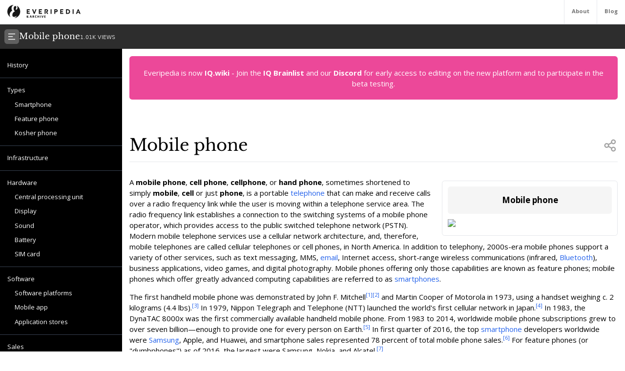

--- FILE ---
content_type: text/html; charset=utf-8
request_url: https://everipedia.org/wiki/lang_en/Mobile_phone
body_size: 46600
content:
<!DOCTYPE html><html lang="en" class="__variable_7a5e83 __variable_c0a04c"><head><meta charSet="utf-8"/><link rel="preload" as="font" href="/_next/static/media/3d9ea938b6afa941-s.p.woff2" crossorigin="" type="font/woff2"/><link rel="preload" as="font" href="/_next/static/media/640ece80909a508b-s.p.woff2" crossorigin="" type="font/woff2"/><link rel="preload" as="font" href="/_next/static/media/d5fafdc7bbd3315c-s.p.woff2" crossorigin="" type="font/woff2"/><link rel="stylesheet" href="/_next/static/css/fef86e2a0e963c04.css" data-precedence="next"/><link rel="stylesheet" href="/_next/static/css/f583461d9558a348.css" data-precedence="next"/><link rel="preload" as="script" href="https://www.googletagmanager.com/gtag/js?id=G-B6JPK105V2"/><meta name="next-size-adjust"/><title>Mobile phone Wiki</title><meta name="description" content="A mobile phone, cell phone, cellphone, or hand phone, sometimes shortened to simply mobile, cell or just phone, is a portable telephone that can make and receive calls over a radio frequency link while the user is moving within a telephone service area. The radio frequency link establishes a connection to the switching systems of a mobile phone operator, which provides access to the public switched telephone network (PSTN). Modern mobile telephone services use a cellular network architecture, and, therefore, mobile telephones are called cellular telephones or cell phones, in North America. In addition to telephony, 2000s-era mobile phones support a variety of other services, such as text messaging, MMS, email, Internet access, short-range wireless communications (infrared, Bluetooth), business applications, video games, and digital photography. Mobile phones offering only those capabilities are known as feature phones; mobile phones which offer greatly advanced computing capabilities are referred to as smartphones."/><meta name="viewport" content="width=device-width, initial-scale=1"/><meta name="robots" content="noindex, noarchive"/><meta name="google-site-verification" content="DaaLBJtlMwqNYHvnuXGmwkXLJBasWCzXShfot16ZvdU"/><meta name="fb:app_id" content="1617004011913755"/><meta name="fb:pages" content="328643504006398"/><meta property="og:image" content="https://epcdn-vz.azureedge.net/static/images/no-image-slide-big.png"/><meta property="og:image:width" content="1200"/><meta property="og:image:height" content="630"/><meta property="og:type" content="article"/><meta property="article:published_time" content="2021-03-23 11:53:49"/><meta name="twitter:card" content="summary"/><meta name="twitter:site" content="@everipedia"/><meta name="twitter:creator" content="@everipedia"/><link rel="icon" href="/favicon.ico" type="image/x-icon" sizes="any"/><script src="/_next/static/chunks/polyfills-c67a75d1b6f99dc8.js" noModule=""></script></head><body class="__className_c0a04c"><div class="flex flex-col min-h-screen"><header class="fixed z-10 flex bg-white top-0 items-stretch border-b gap-5 h-[var(--header-height)] justify-between text-xs text-neutral-500 w-full"><a class="ml-4 grid place-items-center" href="/"><img src="/images/ep-archive.svg" alt="Everipedia Logo" width="150" height="20"/></a><nav class="flex font-bold"><a href="/about" class="p-4 border-l hover:text-neutral-700">About</a><a href="/blog" class="p-4 border-l  hover:text-neutral-700">Blog</a></nav></header><main class="flex-grow"><div class="h-full"><div class="hidden z-10 md:flex top-[var(--header-height)] h-[var(--header-height)] fixed w-full gap-4 items-center bg-[#2d2d2d] text-white p-2.5 font-libre-baskerville"><button><svg stroke="currentColor" fill="currentColor" stroke-width="0" viewBox="0 0 24 24" class="bg-[#606060] flex-shrink-0 p-1.5 rounded-md" height="30" width="30" xmlns="http://www.w3.org/2000/svg"><g><path fill="none" d="M0 0h24v24H0z"></path><path d="M3 4h18v2H3V4zm0 7h12v2H3v-2zm0 7h18v2H3v-2z"></path></g></svg></button><div class="flex items-baseline gap-4"><h1 class="text-lg">Mobile phone</h1><div class="text-xs font-sans text-white/80">1.01K<!-- --> VIEWS</div></div></div><div class="flex justify-between items-stretch mt-[var(--header-height)] md:mt-[calc(var(--header-height)*2)]"><div class="hidden xl:block"><div class="w-[var(--sidebar-width)] fixed h-[calc(100vh-var(--header-height)*2)] top-[calc(var(--header-height)*2)] hidden md:block bg-black text-white py-5 overflow-y-auto"><div><div style="margin-left:0px" class="text-sm data-[higher-level]:border-t border-gray-700 data-[higher-level]:mt-3 py-1.5 px-4 data-[higher-level]:pt-4"><a href="#History">History</a></div><div style="margin-left:0px" data-higher-level="true" class="text-sm data-[higher-level]:border-t border-gray-700 data-[higher-level]:mt-3 py-1.5 px-4 data-[higher-level]:pt-4"><a href="#Types">Types</a></div><div style="margin-left:15px" class="text-sm data-[higher-level]:border-t border-gray-700 data-[higher-level]:mt-3 py-1.5 px-4 data-[higher-level]:pt-4"><a href="#Smartphone">Smartphone</a></div><div style="margin-left:15px" class="text-sm data-[higher-level]:border-t border-gray-700 data-[higher-level]:mt-3 py-1.5 px-4 data-[higher-level]:pt-4"><a href="#Feature phone">Feature phone</a></div><div style="margin-left:15px" class="text-sm data-[higher-level]:border-t border-gray-700 data-[higher-level]:mt-3 py-1.5 px-4 data-[higher-level]:pt-4"><a href="#Kosher phone">Kosher phone</a></div><div style="margin-left:0px" data-higher-level="true" class="text-sm data-[higher-level]:border-t border-gray-700 data-[higher-level]:mt-3 py-1.5 px-4 data-[higher-level]:pt-4"><a href="#Infrastructure">Infrastructure</a></div><div style="margin-left:0px" data-higher-level="true" class="text-sm data-[higher-level]:border-t border-gray-700 data-[higher-level]:mt-3 py-1.5 px-4 data-[higher-level]:pt-4"><a href="#Hardware">Hardware</a></div><div style="margin-left:15px" class="text-sm data-[higher-level]:border-t border-gray-700 data-[higher-level]:mt-3 py-1.5 px-4 data-[higher-level]:pt-4"><a href="#Central processing unit">Central processing unit</a></div><div style="margin-left:15px" class="text-sm data-[higher-level]:border-t border-gray-700 data-[higher-level]:mt-3 py-1.5 px-4 data-[higher-level]:pt-4"><a href="#Display">Display</a></div><div style="margin-left:15px" class="text-sm data-[higher-level]:border-t border-gray-700 data-[higher-level]:mt-3 py-1.5 px-4 data-[higher-level]:pt-4"><a href="#Sound">Sound</a></div><div style="margin-left:15px" class="text-sm data-[higher-level]:border-t border-gray-700 data-[higher-level]:mt-3 py-1.5 px-4 data-[higher-level]:pt-4"><a href="#Battery">Battery</a></div><div style="margin-left:15px" class="text-sm data-[higher-level]:border-t border-gray-700 data-[higher-level]:mt-3 py-1.5 px-4 data-[higher-level]:pt-4"><a href="#SIM card">SIM card</a></div><div style="margin-left:0px" data-higher-level="true" class="text-sm data-[higher-level]:border-t border-gray-700 data-[higher-level]:mt-3 py-1.5 px-4 data-[higher-level]:pt-4"><a href="#Software">Software</a></div><div style="margin-left:15px" class="text-sm data-[higher-level]:border-t border-gray-700 data-[higher-level]:mt-3 py-1.5 px-4 data-[higher-level]:pt-4"><a href="#Software platforms">Software platforms</a></div><div style="margin-left:15px" class="text-sm data-[higher-level]:border-t border-gray-700 data-[higher-level]:mt-3 py-1.5 px-4 data-[higher-level]:pt-4"><a href="#Mobile app">Mobile app</a></div><div style="margin-left:15px" class="text-sm data-[higher-level]:border-t border-gray-700 data-[higher-level]:mt-3 py-1.5 px-4 data-[higher-level]:pt-4"><a href="#Application stores">Application stores</a></div><div style="margin-left:0px" data-higher-level="true" class="text-sm data-[higher-level]:border-t border-gray-700 data-[higher-level]:mt-3 py-1.5 px-4 data-[higher-level]:pt-4"><a href="#Sales">Sales</a></div><div style="margin-left:15px" class="text-sm data-[higher-level]:border-t border-gray-700 data-[higher-level]:mt-3 py-1.5 px-4 data-[higher-level]:pt-4"><a href="#By manufacturer">By manufacturer</a></div><div style="margin-left:15px" class="text-sm data-[higher-level]:border-t border-gray-700 data-[higher-level]:mt-3 py-1.5 px-4 data-[higher-level]:pt-4"><a href="#By mobile phone operator">By mobile phone operator</a></div><div style="margin-left:0px" data-higher-level="true" class="text-sm data-[higher-level]:border-t border-gray-700 data-[higher-level]:mt-3 py-1.5 px-4 data-[higher-level]:pt-4"><a href="#Use">Use</a></div><div style="margin-left:15px" class="text-sm data-[higher-level]:border-t border-gray-700 data-[higher-level]:mt-3 py-1.5 px-4 data-[higher-level]:pt-4"><a href="#General">General</a></div><div style="margin-left:15px" class="text-sm data-[higher-level]:border-t border-gray-700 data-[higher-level]:mt-3 py-1.5 px-4 data-[higher-level]:pt-4"><a href="#Content distribution">Content distribution</a></div><div style="margin-left:15px" class="text-sm data-[higher-level]:border-t border-gray-700 data-[higher-level]:mt-3 py-1.5 px-4 data-[higher-level]:pt-4"><a href="#Mobile banking and payment">Mobile banking and payment</a></div><div style="margin-left:15px" class="text-sm data-[higher-level]:border-t border-gray-700 data-[higher-level]:mt-3 py-1.5 px-4 data-[higher-level]:pt-4"><a href="#Mobile tracking">Mobile tracking</a></div><div style="margin-left:15px" class="text-sm data-[higher-level]:border-t border-gray-700 data-[higher-level]:mt-3 py-1.5 px-4 data-[higher-level]:pt-4"><a href="#While driving">While driving</a></div><div style="margin-left:15px" class="text-sm data-[higher-level]:border-t border-gray-700 data-[higher-level]:mt-3 py-1.5 px-4 data-[higher-level]:pt-4"><a href="#Health effects">Health effects</a></div><div style="margin-left:15px" class="text-sm data-[higher-level]:border-t border-gray-700 data-[higher-level]:mt-3 py-1.5 px-4 data-[higher-level]:pt-4"><a href="#Educational impact">Educational impact</a></div><div style="margin-left:15px" class="text-sm data-[higher-level]:border-t border-gray-700 data-[higher-level]:mt-3 py-1.5 px-4 data-[higher-level]:pt-4"><a href="#Electronic waste regulation">Electronic waste regulation</a></div><div style="margin-left:15px" class="text-sm data-[higher-level]:border-t border-gray-700 data-[higher-level]:mt-3 py-1.5 px-4 data-[higher-level]:pt-4"><a href="#Theft">Theft</a></div><div style="margin-left:15px" class="text-sm data-[higher-level]:border-t border-gray-700 data-[higher-level]:mt-3 py-1.5 px-4 data-[higher-level]:pt-4"><a href="#Conflict minerals">Conflict minerals</a></div><div style="margin-left:0px" data-higher-level="true" class="text-sm data-[higher-level]:border-t border-gray-700 data-[higher-level]:mt-3 py-1.5 px-4 data-[higher-level]:pt-4"><a href="#See also">See also</a></div></div></div><div class="md:w-[var(--sidebar-width)] h-1 invisible"></div></div><div class="container mx-auto max-w-6xl p-4 md:data-[sidebar-open]:w-[calc(100vw-var(--sidebar-width))] data-[sidebar-closed]:w-full"><div class="flex flex-col min-h-screen"><main class="flex-grow mb-10"><div class="w-full text-center bg-pink-500 p-6 text-white rounded-md">Everipedia is now <a class="font-bold hover:underline" href="https://iq.wiki/">IQ.wiki</a> - Join the<!-- --> <a rel="noopener noreferrer nofollow" target="_blank" class="font-bold hover:underline" href="https://docs.google.com/forms/d/e/1FAIpQLSeaFCcjpb0uD4USlVRCVC2Ip1pftIIB0tN1mXXghe_MAwvqeg/viewform">IQ Brainlist</a> <!-- -->and our<!-- --> <a rel="noopener noreferrer nofollow" target="_blank" class="font-bold hover:underline" href="https://discord.gg/uvJ63SuxHQ">Discord</a> <!-- -->for early access to editing on the new platform and to participate in the beta testing.</div><div class="block lg:hidden w-full"><img alt="Mobile phone" fetchPriority="high" width="380" height="200" decoding="async" data-nimg="1" class="object-cover mt-3 mx-auto w-full max-h-96" style="color:transparent" srcSet="https://everipedia.org/cdn-cgi/image/width=384/https://epcdn-vz.azureedge.net/static/images/no-image-slide-big.png 1x, https://everipedia.org/cdn-cgi/image/width=828/https://epcdn-vz.azureedge.net/static/images/no-image-slide-big.png 2x" src="https://everipedia.org/cdn-cgi/image/width=828/https://epcdn-vz.azureedge.net/static/images/no-image-slide-big.png"/></div><div class="flex justify-between items-center mt-10 lg:mt-20 border-b pb-4"><h1 class="font-libre-baskerville text-4xl ">Mobile phone</h1><!--$!--><template data-dgst="DYNAMIC_SERVER_USAGE"></template><!--/$--></div><div class="hidden float-right lg:flex flex-col gap-6 ml-5 mt-10 max-w-sm"><div class="border rounded-md p-3 article_content"><div class="bg-neutral-100 text-center p-4 rounded-md font-bold text-lg">Mobile phone</div><img alt="Mobile phone" fetchPriority="high" width="380" height="200" decoding="async" data-nimg="1" class="object-contain mt-3" style="color:transparent" srcSet="https://everipedia.org/cdn-cgi/image/width=384/https://epcdn-vz.azureedge.net/static/images/no-image-slide-big.png 1x, https://everipedia.org/cdn-cgi/image/width=828/https://epcdn-vz.azureedge.net/static/images/no-image-slide-big.png 2x" src="https://everipedia.org/cdn-cgi/image/width=828/https://epcdn-vz.azureedge.net/static/images/no-image-slide-big.png"/><center></center></div></div><div class="article_content"><div class="my-8"><div><div class="max-w-xs mr-4"></div><div class="my-4"><div class="scroll-mt-32"><span><p>A <strong>mobile phone</strong>, <strong>cell phone</strong>, <strong>cellphone</strong>, or <strong>hand phone</strong>, sometimes shortened to simply <strong>mobile</strong>, <strong>cell</strong> or just <strong>phone</strong>, is a portable <a node="[object Object]" href="/wiki/lang_en/Telephone">telephone</a> that can make and receive calls over a radio frequency link while the user is moving within a telephone service area. The radio frequency link establishes a connection to the switching systems of a mobile phone operator, which provides access to the public switched telephone network (PSTN). Modern mobile telephone services use a cellular network architecture, and, therefore, mobile telephones are called <em>cellular telephones</em> or <em>cell phones</em>, in North America. In addition to telephony, 2000s-era mobile phones support a variety of other services, such as text messaging, MMS, <a node="[object Object]" href="/wiki/lang_en/Email">email</a>, Internet access, short-range wireless communications (infrared, <a node="[object Object]" href="/wiki/lang_en/Bluetooth">Bluetooth</a>), business applications, video games, and digital photography. Mobile phones offering only those capabilities are known as feature phones; mobile phones which offer greatly advanced computing capabilities are referred to as <a node="[object Object]" href="/wiki/lang_en/Smartphone">smartphones</a>.</p></span></div></div></div><div><div class="my-4"><div class="scroll-mt-32"><span><p>The first handheld mobile phone was demonstrated by John F. Mitchell<sup><a node="[object Object]" rel="noopener noreferrer nofollow" target="_blank" href="http://www.brophy.net/PivotX/?p=john-francis-mitchell-biography">[1]</a></sup><sup><a node="[object Object]" rel="noopener noreferrer nofollow" target="_blank" href="http://www.brophy.net/PivotX/?p=john-francis-mitchell-biography#CELLPHONEINVENTOR">[2]</a></sup> and Martin Cooper of Motorola in 1973, using a handset weighing c. 2 kilograms (4.4 lbs).<sup><a node="[object Object]" rel="noopener noreferrer nofollow" target="_blank" href="//doi.org/10.1109%2FMC.2008.192">[3]</a></sup> In 1979, Nippon Telegraph and Telephone (NTT) launched the world&#x27;s first cellular network in Japan.<sup><a node="[object Object]" rel="noopener noreferrer nofollow" target="_blank" href="http://communities-dominate.blogs.com/brands/2009/11/celebrating-30-years-of-mobile-phones-thank-you-ntt-of-japan.html">[4]</a></sup> In 1983, the DynaTAC 8000x was the first commercially available handheld mobile phone. From 1983 to 2014, worldwide mobile phone subscriptions grew to over seven billion—enough to provide one for every person on Earth.<sup><a node="[object Object]" rel="noopener noreferrer nofollow" target="_blank" href="http://www.deccanherald.com/content/332274/there-more-mobile-phones-people.html">[5]</a></sup> In first quarter of 2016, the top <a node="[object Object]" href="/wiki/lang_en/Smartphone">smartphone</a> developers worldwide were <a node="[object Object]" href="/wiki/lang_en/Samsung_Electronics">Samsung</a>, Apple, and Huawei, and smartphone sales represented 78 percent of total mobile phone sales.<sup><a node="[object Object]" rel="noopener noreferrer nofollow" target="_blank" href="http://www.gartner.com/newsroom/id/3323017">[6]</a></sup> For feature phones (or &quot;dumbphones&quot;) as of 2016, the largest were Samsung, Nokia, and Alcatel.<sup><a node="[object Object]" rel="noopener noreferrer nofollow" target="_blank" href="https://www.strategyanalytics.com/strategy-analytics/blogs/enterprise/wearables/emerging-devices/2017/02/24/nokia-captured-9-feature-phone-marketshare-worldwide-in-2016">[7]</a></sup></p></span></div></div></div></div><div class="my-8"><div><div class="my-4"><h2 id="History" class="scroll-mt-32"><span><p>History</p></span></h2></div></div><div><div class="max-w-xs mr-4"></div><div class="my-4"><div class="scroll-mt-32"><span><p>A handheld mobile radio telephone service was envisioned in the early stages of radio engineering.</p></span><span><p>In 1917, Finnish inventor Eric Tigerstedt filed a patent for a &quot;pocket-size folding telephone with a very thin carbon microphone&quot;. Early predecessors of cellular phones included analog radio communications from ships and trains. The race to create truly portable telephone devices began after World War II, with developments taking place in many countries. The advances in mobile telephony have been traced in successive &quot;generations&quot;, starting with the early zeroth-generation (0G) services, such as Bell System&#x27;s Mobile Telephone Service and its successor, the Improved Mobile Telephone Service. These 0G systems were not cellular, supported few simultaneous calls, and were very expensive.</p></span></div></div></div><div><div class="my-4"><div class="scroll-mt-32"><span><p>The first handheld cellular mobile phone was demonstrated by John F. Mitchell<sup><a node="[object Object]" rel="noopener noreferrer nofollow" target="_blank" href="http://www.brophy.net/PivotX/?p=john-francis-mitchell-biography">[1]</a></sup><sup><a node="[object Object]" rel="noopener noreferrer nofollow" target="_blank" href="http://www.brophy.net/PivotX/?p=john-francis-mitchell-biography#CELLPHONEINVENTOR">[2]</a></sup> and Martin Cooper of Motorola in 1973, using a handset weighing 2 kilograms (4.4 lb).<sup><a node="[object Object]" rel="noopener noreferrer nofollow" target="_blank" href="//doi.org/10.1109%2FMC.2008.192">[3]</a></sup> The first commercial automated cellular network (1G) analog was launched in Japan by Nippon Telegraph and Telephone in 1979. This was followed in 1981 by the simultaneous launch of the Nordic Mobile Telephone (NMT) system in Denmark, Finland, Norway, and Sweden.<sup><a node="[object Object]" rel="noopener noreferrer nofollow" target="_blank" href="http://www.tekniskamuseet.se/mobilen/engelska/1980_90.shtml">[8]</a></sup> Several other countries then followed in the early to mid-1980s. These first-generation (1G) systems could support far more simultaneous calls but still used analog cellular technology. In 1983, the DynaTAC 8000x was the first commercially available handheld mobile phone.</p></span></div></div></div><div><div class="my-4"><div class="scroll-mt-32"><span><p>In 1991, the second-generation (2G) digital cellular technology was launched in Finland by Radiolinja on the GSM standard. This sparked competition in the sector as the new operators challenged the incumbent 1G network operators.</p></span></div></div></div><div><div class="my-4"><div class="scroll-mt-32"><span><p>Ten years later, in 2001, the third generation (<a node="[object Object]" href="/wiki/lang_en/3G">3G</a>) was launched in Japan by NTT DoCoMo on the WCDMA standard.<sup><a node="[object Object]" rel="noopener noreferrer nofollow" target="_blank" href="http://www.umtsworld.com/umts/history.htm">[9]</a></sup> This was followed by 3.5G, 3G+ or turbo 3G enhancements based on the high-speed packet access (HSPA) family, allowing UMTS networks to have higher data transfer speeds and capacity.</p></span></div></div></div><div><div class="my-4"><div class="scroll-mt-32"><span><p>By 2009, it had become clear that, at some point, 3G networks would be overwhelmed by the growth of bandwidth-intensive applications, such as <a node="[object Object]" href="/wiki/lang_en/Streaming_media">streaming media</a>.<sup><a node="[object Object]" rel="noopener noreferrer nofollow" target="_blank" href="http://www.ece.iupui.edu/~dskim/Classes/ECE695MWN/2006-saeed-Capacity_Limit_Problem_in_3G_Networks.ppt">[10]</a></sup> Consequently, the industry began looking to data-optimized fourth-generation technologies, with the promise of speed improvements up to ten-fold over existing 3G technologies. The first two commercially available technologies billed as <a node="[object Object]" href="/wiki/lang_en/4G">4G</a> were the WiMAX standard, offered in North America by <a node="[object Object]" href="/wiki/lang_en/Sprint_Corporation">Sprint</a>, and the LTE standard, first offered in Scandinavia by TeliaSonera.</p></span></div></div></div><div><div class="my-4"><div class="scroll-mt-32"><span><p><a node="[object Object]" href="/wiki/lang_en/5G">5G</a> is a technology and term used in research papers and projects to denote the next major phase in mobile telecommunication standards beyond the <a node="[object Object]" href="/wiki/lang_en/4G">4G</a>/IMT-Advanced standards. The term 5G is not officially used in any specification or official document yet made public by telecommunication companies or standardization bodies such as 3GPP, WiMAX Forum or ITU-R. New standards beyond 4G are currently being developed by standardization bodies, but they are at this time seen as under the 4G umbrella, not for a new mobile generation.</p></span></div></div></div></div><div class="my-8"><div><div class="my-4"><h2 id="Types" class="scroll-mt-32"><span><p>Types</p></span></h2></div></div></div><div class="my-8"><div><div class="my-4"><h3 id="Smartphone" class="scroll-mt-32"><span><p>Smartphone</p></span></h3></div></div><div><div class="max-w-xs mr-4"></div><div class="my-4"><div class="scroll-mt-32"><span><p><a node="[object Object]" href="/wiki/lang_en/Smartphone">Smartphones</a> have a number of distinguishing features. The International Telecommunication Union measures those with Internet connection, which it calls <em>Active Mobile-Broadband subscriptions</em> (which includes tablets, etc.). In the developed world, smartphones have now overtaken the usage of earlier mobile systems. However, in the developing world, they account for around 50% of mobile telephony.</p></span></div></div></div></div><div class="my-8"><div><div class="my-4"><h3 id="Feature phone" class="scroll-mt-32"><span><p>Feature phone</p></span></h3></div></div><div><div class="max-w-xs mr-4"></div><div class="my-4"><div class="scroll-mt-32"><span><p>Feature phone is a term typically used as a retronym to describe mobile phones which are limited in capabilities in contrast to a modern <a node="[object Object]" href="/wiki/lang_en/Smartphone">smartphone</a>. Feature phones typically provide voice calling and text messaging functionality, in addition to basic multimedia and <a node="[object Object]" href="/wiki/lang_en/Internet">Internet</a> capabilities, and other services offered by the user&#x27;s wireless service provider. A feature phone has additional functions over and above a basic mobile phone which is only capable of voice calling and text messaging.<sup><a node="[object Object]" rel="noopener noreferrer nofollow" target="_blank" href="https://www.pcmag.com/encyclopedia/term/62894/feature-phone">[12]</a></sup><sup><a node="[object Object]" rel="noopener noreferrer nofollow" target="_blank" href="https://www.forbes.com/sites/toddhixon/2012/11/13/two-weeks-with-a-dumb-phone/">[13]</a></sup> Feature phones and basic mobile phones tend to use a proprietary, custom-designed <a node="[object Object]" href="/wiki/lang_en/Software">software</a> and <a node="[object Object]" href="/wiki/lang_en/User_interface">user interface</a>. By contrast, smartphones generally use a mobile operating system that often shares common traits across devices.</p></span></div></div></div></div><div class="my-8"><div><div class="my-4"><h3 id="Kosher phone" class="scroll-mt-32"><span><p>Kosher phone</p></span></h3></div></div><div><div class="max-w-xs mr-4"></div><div class="my-4"><div class="scroll-mt-32"><span><p>There are Orthodox Jewish religious restrictions which, by some interpretations, standard mobile telephones overstep. To deal with this problem, some rabbinical organizations have recommended that phones with text-messaging capability not be used by children.<sup><a node="[object Object]" rel="noopener noreferrer nofollow" target="_blank" href="http://www.theworld.org/2012/01/kosher-phones-orthodox-jews/">[14]</a></sup> Phones with restricted features are known as kosher phones and have <a node="[object Object]" href="/wiki/lang_en/Rabbi">rabbinical</a> approval for use in Israel and elsewhere by observant Orthodox Jews. Although these phones are intended to prevent immodesty, some vendors report good sales to adults who prefer the simplicity of the devices. Some phones are approved for use by essential workers (such as health, security, and public service workers) on the sabbath, even though the use of any electrical device is generally prohibited during this time.<sup><a node="[object Object]" rel="noopener noreferrer nofollow" target="_blank" href="http://www.israelnationalnews.com/News/News.aspx/154153">[15]</a></sup></p></span></div></div></div></div><div class="my-8"><div><div class="my-4"><h2 id="Infrastructure" class="scroll-mt-32"><span><p>Infrastructure</p></span></h2></div></div><div><div class="max-w-xs mr-4"></div><div class="my-4"><div class="scroll-mt-32"><span><p>Mobile phones communicate with cell towers that are placed to give coverage across a telephone service area which is divided up into &#x27;cells&#x27;.</p></span><span><p>Each cell uses a different set of frequencies from neighboring cells, and will typically be covered by 3 towers placed at different locations.</p></span><span><p>The cell towers are usually interconnected to each other and the phone network and the internet by wired connections.</p></span><span><p>Due to bandwidth limitations each cell will have a maximum number of cell phones it can handle at once.</p></span><span><p>The cells are therefore sized depending on the expected usage density, and may be much smaller in cities.</p></span><span><p>In that case much lower transmitter powers are used to avoid broadcasting beyond the cell.</p></span></div></div></div><div><div class="my-4"><div class="scroll-mt-32"><span><p>In order to handle the high traffic, multiple towers can be setup in the same area(using different frequencies).</p></span><span><p>This can be done permanently or temporarily such as at special events like at the Super Bowl, Taste of Chicago, State Fair, NYC New Year&#x27;s Eve, hurricane hit cities, etc. where cell phone companies will bring a truck with equipment to host the abnormally high traffic with a portable cell.</p></span></div></div></div><div><div class="my-4"><div class="scroll-mt-32"><span><p>Cellular can greatly increase the capacity of simultaneous wireless phone calls.</p></span><span><p>While a phone company for example, has a license to 1000 frequencies, each cell must use unique frequencies with each call using one of them when communicating.</p></span><span><p>Because cells only slightly overlap, the same frequency can be reused.</p></span><span><p>Example cell 1 uses frequency 1-500, next door cell uses frequency 501-1000, next door can reuse frequency 1-500.</p></span><span><p>Cells 1 and 3 are not &quot;touching&quot; and do not overlap\communicate so each can reuse the same frequencies.<sup><a node="[object Object]" rel="noopener noreferrer nofollow" target="_blank" href="https://en.wikipedia.org/wiki/Cellular_network">[16]</a></sup></p></span></div></div></div><div><div class="my-4"><div class="scroll-mt-32"><span><p>This is even more greatly increased when phone companies implemented digital networks.</p></span><span><p>With digital, one frequency can host multiple simultaneous calls increasing capacity even more.</p></span></div></div></div><div><div class="my-4"><div class="scroll-mt-32"><span><p>As a phone moves around, a phone will &quot;hand off&quot; - automatically disconnect and reconnect to the tower of another cell that gives the best reception.</p></span></div></div></div><div><div class="my-4"><div class="scroll-mt-32"><span><p>Additionally, short-range <a node="[object Object]" href="/wiki/lang_en/Wi-Fi">Wi-Fi</a> infrastructure is often used by smartphones as much as possible as it offloads traffic from cell networks on to local area networks.</p></span></div></div></div></div><div class="my-8"><div><div class="my-4"><h2 id="Hardware" class="scroll-mt-32"><span><p>Hardware</p></span></h2></div></div><div><div class="max-w-xs mr-4"></div><div class="my-4"><div class="scroll-mt-32"><span><p>The common components found on all phones are:</p></span></div></div></div><div><div class="my-4"><ul class="scroll-mt-32"><li><p>A CPU, the processor of phones.</p></li><li><p>A battery, providing the power source for the phone functions.</p></li><li><p>An input mechanism to allow the user to interact with the phone.</p></li><li><p>These are a keypad for feature phones and touch screens for most smartphones.</p></li><li><p>A display which echoes the user&#x27;s typing, and displays text messages, contacts, and more.</p></li><li><p>Speakers for sound.</p></li><li><p>SIM cards and R-UIM cards.</p></li></ul></div></div><div><div class="my-4"><div class="scroll-mt-32"><span><p>Low-end mobile phones are often referred to as feature phones and offer basic telephony. Handsets with more advanced computing ability through the use of native software applications are known as <a node="[object Object]" href="/wiki/lang_en/Smartphone">smartphones</a>.</p></span></div></div></div></div><div class="my-8"><div><div class="my-4"><h3 id="Central processing unit" class="scroll-mt-32"><span><p>Central processing unit</p></span></h3></div></div><div><div class="max-w-xs mr-4"></div><div class="my-4"><div class="scroll-mt-32"><span><p>Mobile phones have <a node="[object Object]" href="/wiki/lang_en/Central_processing_unit">central processing units</a> (CPUs), similar to those in computers, but optimised to operate in low power environments.</p></span></div></div></div><div><div class="my-4"><div class="scroll-mt-32"><span><p>Mobile CPU performance depends not only on the clock rate (generally given in multiples of <a node="[object Object]" href="/wiki/lang_en/Hertz">hertz</a>)<sup><a node="[object Object]" rel="noopener noreferrer nofollow" target="_blank" href="http://www.cpu-world.com/Glossary/C/CPU_Frequency.html">[17]</a></sup> but also the memory hierarchy also greatly affects overall performance. Because of these problems, the performance of mobile phone CPUs is often more appropriately given by scores derived from various standardized tests to measure the real effective performance in commonly used applications.</p></span></div></div></div></div><div class="my-8"><div><div class="my-4"><h3 id="Display" class="scroll-mt-32"><span><p>Display</p></span></h3></div></div><div><div class="max-w-xs mr-4"></div><div class="my-4"><div class="scroll-mt-32"><span><p>One of the main characteristics of phones is the screen. Depending on the device&#x27;s type and design, the screen fills most or nearly all of the space on a device&#x27;s front surface. Many smartphone displays have an aspect ratio of 16:9, but taller aspect ratios became more common in 2017.</p></span></div></div></div><div><div class="my-4"><div class="scroll-mt-32"><span><p>Screen sizes are measured in diagonal <a node="[object Object]" href="/wiki/lang_en/Inch">inches</a>; feature phones generally have screen sizes below 3.5 inches. Phones with screens larger than 5.2 inches are often called &quot;phablets.&quot; Smartphones with screens over 4.5 inches in size are commonly difficult to use with only a single hand, since most thumbs cannot reach the entire screen surface; they may need to be shifted around in the hand, held in one hand and manipulated by the other, or used in place with both hands. Due to design advances, some modern smartphones with large screen sizes and &quot;edge-to-edge&quot; designs have compact builds that improve their ergonomics, while the shift to taller aspect ratios have resulted in phones that have larger screen sizes whilst maintaining the ergonomics associated with smaller 16:9 displays.<sup><a node="[object Object]" rel="noopener noreferrer nofollow" target="_blank" href="https://www.phonearena.com/news/Dont-call-it-a-phablet-the-5.5-Samsung-Galaxy-S7-Edge-is-narrower-than-many-5.2-devices_id79482">[18]</a></sup><sup><a node="[object Object]" rel="noopener noreferrer nofollow" target="_blank" href="https://www.theverge.com/tldr/2017/3/30/15120824/screen-aspect-ratio-mathematics-galaxy-s8-lg-g6">[19]</a></sup><sup><a node="[object Object]" rel="noopener noreferrer nofollow" target="_blank" href="https://www.theverge.com/circuitbreaker/2017/3/30/15121526/samsung-galaxy-s8-vs-google-pixel-iphone-7-screen-size-comparison">[20]</a></sup></p></span></div></div></div><div><div class="my-4"><div class="scroll-mt-32"><span><p><a node="[object Object]" href="/wiki/lang_en/Liquid-crystal_display">Liquid-crystal displays</a> are the most common; others are IPS, LED, OLED, and <a node="[object Object]" href="/wiki/lang_en/AMOLED">AMOLED</a> displays. Some displays are integrated with pressure-sensitive digitizers, such as those developed by Wacom and <a node="[object Object]" href="/wiki/lang_en/Samsung">Samsung</a>,<sup><a node="[object Object]" rel="noopener noreferrer nofollow" target="_blank" href="https://portal.issn.org/resource/ISSN/0272-1716">[21]</a></sup> and Apple&#x27;s &quot;3D Touch&quot; system.</p></span></div></div></div></div><div class="my-8"><div><div class="my-4"><h3 id="Sound" class="scroll-mt-32"><span><p>Sound</p></span></h3></div></div><div><div class="max-w-xs mr-4"></div><div class="my-4"><div class="scroll-mt-32"><span><p>In sound, smartphones and feature phones vary little.</p></span><span><p>Some audio-quality enhancing features, such as Voice over LTE and HD Voice, have appeared and are often available on newer smartphones. Sound quality can remain a problem due to the design of the phone, the quality of the cellular network and compression algorithms used in long distance calls.<sup><a node="[object Object]" rel="noopener noreferrer nofollow" target="_blank" href="http://spectrum.ieee.org/telecom/wireless/why-mobile-voice-quality-still-stinksand-how-to-fix-it">[22]</a></sup><sup><a node="[object Object]" rel="noopener noreferrer nofollow" target="_blank" href="http://www.scientificamerican.com/article/why-is-cell-phone-call-quality-so-terrible">[23]</a></sup> Audio quality can be improved using a VoIP application over WiFi.<sup><a node="[object Object]" rel="noopener noreferrer nofollow" target="_blank" href="https://lifehacker.com/whats-the-best-mobile-voip-app-1579791681">[24]</a></sup> Cellphones have small speakers so that the user can use a speakerphone feature and talk to a person on the phone without holding it to their ear. The small speakers can also be used to listen to digital audio files of music or speech or watch videos with an audio component, without holding the phone close to the ear.</p></span></div></div></div></div><div class="my-8"><div><div class="my-4"><h3 id="Battery" class="scroll-mt-32"><span><p>Battery</p></span></h3></div></div><div><div class="max-w-xs mr-4"></div><div class="my-4"><div class="scroll-mt-32"><span><p>The average phone battery lasts 2–3 years at best.</p></span><span><p>Many of the wireless devices use a Lithium-Ion (Li-Ion) battery, which charges 500-2500 times, depending on how users take care of the battery and the charging techniques used.<sup><a node="[object Object]" rel="noopener noreferrer nofollow" target="_blank" href="https://www.phonedog.com/2011/08/07/how-to-prolong-your-cell-phone-battery-s-life-span">[25]</a></sup> It is only natural for these rechargeable batteries to chemically age, which is why the performance of the battery when used for a year or two will begin to deteriorate.</p></span><span><p>Battery life can be extended by draining it regularly, not overcharging it, and keeping it away from heat.<sup><a node="[object Object]" rel="noopener noreferrer nofollow" target="_blank" href="https://support.apple.com/en-us/HT208387">[26]</a></sup><sup><a node="[object Object]" rel="noopener noreferrer nofollow" target="_blank" href="https://www.digitaltrends.com/mobile/expert-advice-on-how-to-avoid-destroying-your-phones-battery/">[27]</a></sup></p></span></div></div></div></div><div class="my-8"><div><div class="my-4"><h3 id="SIM card" class="scroll-mt-32"><span><p>SIM card</p></span></h3></div></div><div><div class="max-w-xs mr-4"></div><div class="my-4"><div class="scroll-mt-32"><span><p>Mobile phones require a small <a node="[object Object]" href="/wiki/lang_en/Integrated_circuit">microchip</a> called a Subscriber Identity Module or SIM card, in order to function. The SIM card is approximately the size of a small postage stamp and is usually placed underneath the battery in the rear of the unit. The SIM securely stores the service-subscriber key (IMSI) and the Ki used to identify and authenticate the user of the mobile phone. The SIM card allows users to change phones by simply removing the SIM card from one mobile phone and inserting it into another mobile phone or broadband telephony device, provided that this is not prevented by a SIM lock. The first SIM card was made in 1991 by Munich smart card maker Giesecke &amp; Devrient for the Finnish wireless network operator Radiolinja.</p></span></div></div></div><div><div class="my-4"><div class="scroll-mt-32"><span><p>A hybrid mobile phone can hold up to four SIM cards, with a phone having an IMEI per SIM Card. SIM and R-UIM cards may be mixed together to allow both GSM and CDMA networks to be accessed. From 2010 onwards, such phones became popular in emerging markets,<sup><a node="[object Object]" rel="noopener noreferrer nofollow" target="_blank" href="https://news.yahoo.com/s/nm/20110429/wr_nm/us_handsets">[28]</a></sup> and this was attributed to the desire to obtain the lowest on-net calling rate.</p></span></div></div></div></div><div class="my-8"><div><div class="my-4"><h2 id="Software" class="scroll-mt-32"><span><p>Software</p></span></h2></div></div></div><div class="my-8"><div><div class="my-4"><h3 id="Software platforms" class="scroll-mt-32"><span><p>Software platforms</p></span></h3></div></div><div><div class="max-w-xs mr-4"></div><div class="my-4"><div class="scroll-mt-32"><span><p>Feature phones have basic software platforms.</p></span></div></div></div><div><div class="my-4"><div class="scroll-mt-32"><span><p>Smartphones have advanced software platforms.</p></span></div></div></div></div><div class="my-8"><div><div class="my-4"><h3 id="Mobile app" class="scroll-mt-32"><span><p>Mobile app</p></span></h3></div></div><div><div class="max-w-xs mr-4"></div><div class="my-4"><div class="scroll-mt-32"><span><p>A mobile app is a computer program designed to run on a mobile device, such as a smartphone.</p></span><span><p>The term &quot;app&quot; is a shortening of the term &quot;software application&quot;.</p></span></div></div></div><div><div class="my-4"><dl class="scroll-mt-32"><span><span>Messaging</span></span></dl></div></div><div><div class="my-4"><div class="scroll-mt-32"><span><p>A common data application on mobile phones is Short Message Service (SMS) text messaging. The first SMS message was sent from a computer to a mobile phone in 1992 in the UK while the first person-to-person SMS from phone to phone was sent in Finland in 1993. The first mobile news service, delivered via SMS, was launched in Finland in 2000, and subsequently many organizations provided &quot;on-demand&quot; and &quot;instant&quot; news services by SMS. Multimedia Messaging Service (MMS) was introduced in 2001.</p></span></div></div></div></div><div class="my-8"><div><div class="my-4"><h3 id="Application stores" class="scroll-mt-32"><span><p>Application stores</p></span></h3></div></div><div><div class="max-w-xs mr-4"></div><div class="my-4"><div class="scroll-mt-32"><span><p>The introduction of Apple&#x27;s App Store for the iPhone and iPod Touch in July 2008 popularized manufacturer-hosted online distribution for third-party applications (software and computer programs) focused on a single platform. There are a huge variety of apps, including <a node="[object Object]" href="/wiki/lang_en/Video_game">video games</a>, music products and business tools. Up until that point, smartphone application distribution depended on third-party sources providing applications for multiple platforms, such as GetJar, Handango, Handmark, and PocketGear. Following the success of the App Store, other smartphone manufacturers launched application stores, such as Google&#x27;s Android Market (later renamed to the Google Play Store) and RIM&#x27;s BlackBerry App World and Android-related app stores like F-Droid. In February 2014, 93% of mobile developers were targeting smartphones first for mobile app development.<sup><a node="[object Object]" rel="noopener noreferrer nofollow" target="_blank" href="https://web.archive.org/web/20160629101713/http://www.w3.org/blog/2014/02/w3c-interview-vision-mobile-on-the-app-developer-economy-with-matos-kapetanakis-and-dimitris-michalakos/">[29]</a></sup></p></span></div></div></div></div><div class="my-8"><div><div class="my-4"><h2 id="Sales" class="scroll-mt-32"><span><p>Sales</p></span></h2></div></div></div><div class="my-8"><div><div class="my-4"><h3 id="By manufacturer" class="scroll-mt-32"><span><p>By manufacturer</p></span></h3></div></div><div><div class="max-w-xs mr-4"></div><div class="my-4"><div class="scroll-mt-32"><div data-type="body-table" class="overflow-x-auto"><table data-type="body-table" class="mt-3"><caption class="font-bold mb-4 text-center"><span>Market share of top-five worldwide mobile phone vendors, Q2 2016</span></caption><thead class="divide-y"></thead><tbody class="divide-y"><tr><th class="p-2 text-xs"><span><span><span>Rank</span></span></span></th><th class="p-2 text-xs"><span><span><span>Manufacturer</span></span></span></th><th class="p-2 text-xs"><span><span><span>Strategy Analytics report</span></span><span><span><sup><a node="[object Object]" rel="noopener noreferrer nofollow" target="_blank" href="http://www.gartner.com/newsroom/id/3415117">[30]</a></sup></span></span></span></th></tr><tr><td class="p-2 text-xs"><span><span><span>1</span></span></span></td><td class="p-2 text-xs"><span><span><span><a node="[object Object]" href="/wiki/lang_en/Samsung_Electronics">Samsung</a></span></span></span></td><td class="p-2 text-xs"><span><span><span>22.3%</span></span></span></td></tr><tr><td class="p-2 text-xs"><span><span><span>2</span></span></span></td><td class="p-2 text-xs"><span><span><span>Apple</span></span></span></td><td class="p-2 text-xs"><span><span><span>12.9%</span></span></span></td></tr><tr><td class="p-2 text-xs"><span><span><span>3</span></span></span></td><td class="p-2 text-xs"><span><span><span>Huawei</span></span></span></td><td class="p-2 text-xs"><span><span><span>8.9%</span></span></span></td></tr><tr><td class="p-2 text-xs"><span><span><span>4</span></span></span></td><td class="p-2 text-xs"><span><span><span>Oppo</span></span></span></td><td class="p-2 text-xs"><span><span><span>5.4%</span></span></span></td></tr><tr><td class="p-2 text-xs"><span><span><span>5</span></span></span></td><td class="p-2 text-xs"><span><span><span>Xiaomi</span></span></span></td><td class="p-2 text-xs"><span><span><span>4.5%</span></span></span></td></tr><tr><td class="p-2 text-xs"><span></span></td><td class="p-2 text-xs"><span><span><span>Others</span></span></span></td><td class="p-2 text-xs"><span><span><span>46.0%</span></span></span></td></tr><tr><td colSpan="5" class="p-2 text-xs"><span><span><span>Note: Vendor shipments are branded shipments and exclude</span></span><span><span>OEM</span></span><span><span>sales for all vendors</span></span></span></td></tr></tbody><tfoot class="divide-y"></tfoot></table></div></div></div></div><div><div class="my-4"><div class="scroll-mt-32"><span><p>From 1983 to 1998, Motorola was market leader in mobile phones. Nokia was the market leader in mobile phones from 1998 to 2012.<sup><a node="[object Object]" rel="noopener noreferrer nofollow" target="_blank" href="https://www.cnet.com/news/farewell-nokia-the-rise-and-fall-of-a-mobile-pioneer/">[31]</a></sup> In Q1 2012, <a node="[object Object]" href="/wiki/lang_en/Samsung">Samsung</a> surpassed Nokia, selling 93.5 million units as against Nokia&#x27;s 82.7 million units. Samsung has retained its top position since then. In 2017, the top five manufacturers worldwide were Samsung (20.9%), Apple (14.0%), Huawei (9.8%), Oppo (5.7%), and Vivo (6.5%).<sup><a node="[object Object]" rel="noopener noreferrer nofollow" target="_blank" href="https://www.gartner.com/newsroom/id/3859963">[32]</a></sup> During Q2 2018, Huawei overtook Apple as the world&#x27;s second-largest phone manufacturer.<sup><a node="[object Object]" rel="noopener noreferrer nofollow" target="_blank" href="https://www.theguardian.com/technology/2018/aug/01/huawei-beats-apple-smartphone-manufacturer-samsung-iphone">[33]</a></sup></p></span></div></div></div></div><div class="my-8"><div><div class="my-4"><h3 id="By mobile phone operator" class="scroll-mt-32"><span><p>By mobile phone operator</p></span></h3></div></div><div><div class="max-w-xs mr-4"></div><div class="my-4"><div class="scroll-mt-32"><span><p>The world&#x27;s largest individual mobile operator by number of subscribers is China Mobile, which has over 902 million mobile phone subscribers as of June 2018.<sup><a node="[object Object]" rel="noopener noreferrer nofollow" target="_blank" href="http://www.chinamobileltd.com/en/ir/operation_m.php">[34]</a></sup> Over 50 mobile operators have over ten million subscribers each, and over 150 mobile operators had at least one million subscribers by the end of 2009.<sup><a node="[object Object]" rel="noopener noreferrer nofollow" target="_blank" href="https://openlibrary.org/search?q=Source%3A%20wireless%20intelligence">[35]</a></sup> In 2014, there were more than seven billion mobile phone subscribers worldwide, a number that is expected to keep growing.</p></span></div></div></div></div><div class="my-8"><div><div class="my-4"><h2 id="Use" class="scroll-mt-32"><span><p>Use</p></span></h2></div></div></div><div class="my-8"><div><div class="my-4"><h3 id="General" class="scroll-mt-32"><span><p>General</p></span></h3></div></div><div><div class="max-w-xs mr-4"></div><div class="my-4"><div class="scroll-mt-32"><span><p>Mobile phones are used for a variety of purposes, such as keeping in touch with family members, for conducting business, and in order to have access to a telephone in the event of an emergency.</p></span><span><p>Some people carry more than one mobile phone for different purposes, such as for business and personal use.</p></span><span><p>Multiple SIM cards may be used to take advantage of the benefits of different calling plans.</p></span><span><p>For example, a particular plan might provide for cheaper local calls, long-distance calls, international calls, or roaming.</p></span></div></div></div><div><div class="my-4"><div class="scroll-mt-32"><span><p>The mobile phone has been used in a variety of diverse contexts in society.</p></span><span><p>For example:</p></span></div></div></div><div><div class="my-4"><ul class="scroll-mt-32"><li><p>A study by Motorola found that one in ten mobile phone subscribers have a second phone that is often kept secret from other family members. These phones may be used to engage in such activities as extramarital affairs or clandestine business dealings.<sup><a node="[object Object]" rel="noopener noreferrer nofollow" target="_blank" href="http://news.bbc.co.uk/2/hi/uk_news/1602044.stm">[36]</a></sup></p></li><li><p>Some organizations assist victims of domestic violence by providing mobile phones for use in emergencies.</p></li><li><p>These are often refurbished phones.<sup><a node="[object Object]" rel="noopener noreferrer nofollow" target="_blank" href="http://www.pe.com/localnews/sbcounty/stories/PE_News_Local_S_helpphones13.3d74734.html">[37]</a></sup></p></li><li><p>The advent of widespread text-messaging has resulted in the cell phone novel, the first literary genre to emerge from the cellular age, via text messaging to a website that collects the novels as a whole.<sup><a node="[object Object]" rel="noopener noreferrer nofollow" target="_blank" href="http://www.newyorker.com/reporting/2008/12/22/081222fa_fact_goodyear">[38]</a></sup></p></li><li><p>Mobile telephony also facilitates activism and public journalism being explored by Reuters and Yahoo!<sup><a node="[object Object]" rel="noopener noreferrer nofollow" target="_blank" href="https://news.yahoo.com/you-witness-news">[39]</a></sup> and small independent news companies such as Jasmine News in <a node="[object Object]" href="/wiki/lang_en/Sri_Lanka">Sri Lanka</a>.</p></li><li><p>The <a node="[object Object]" href="/wiki/lang_en/United_Nations">United Nations</a> reported that mobile phones have spread faster than any other form of technology and can improve the livelihood of the poorest people in developing countries, by providing access to information in places where landlines or the Internet are not available, especially in the least developed countries. Use of mobile phones also spawns a wealth of micro-enterprises, by providing such work as selling airtime on the streets and repairing or refurbishing handsets.<sup><a node="[object Object]" rel="noopener noreferrer nofollow" target="_blank" href="https://www.reuters.com/assets/print?aid=USTRE69D4XA20101014">[40]</a></sup></p></li><li><p>In <a node="[object Object]" href="/wiki/lang_en/Mali">Mali</a> and other African countries, people used to travel from village to village to let friends and relatives know about weddings, births, and other events. This can now be avoided in areas with mobile phone coverage, which are usually more extensive than areas with just land-line penetration.</p></li><li><p>The TV industry has recently started using mobile phones to drive live TV viewing through mobile apps, advertising, social TV, and mobile TV.<sup><a node="[object Object]" rel="noopener noreferrer nofollow" target="_blank" href="http://www.campustvs.com/">[41]</a></sup> It is estimated that 86% of Americans use their mobile phone while watching TV.</p></li><li><p>In some parts of the world, mobile phone sharing is common.</p></li><li><p>Cell phone sharing is prevalent in urban India, as families and groups of friends often share one or more mobile phones among their members.</p></li><li><p>There are obvious economic benefits, but often familial customs and traditional gender roles play a part.<sup><a node="[object Object]" rel="noopener noreferrer nofollow" target="_blank" href="https://openlibrary.org/search?q=Donner%2C%20Jonathan%2C%20and%20Steenson%2C%20Molly%20Wright.%20%22Bey">[42]</a></sup> It is common for a village to have access to only one mobile phone, perhaps owned by a teacher or missionary, which is available to all members of the village for necessary calls.<sup><a node="[object Object]" rel="noopener noreferrer nofollow" target="_blank" href="//doi.org/10.1017%2Fs0022278x07003084">[43]</a></sup></p></li></ul></div></div></div><div class="my-8"><div><div class="my-4"><h3 id="Content distribution" class="scroll-mt-32"><span><p>Content distribution</p></span></h3></div></div><div><div class="max-w-xs mr-4"></div><div class="my-4"><div class="scroll-mt-32"><span><p>In 1998, one of the first examples of distributing and selling media content through the mobile phone was the sale of ringtones by Radiolinja in Finland. Soon afterwards, other media content appeared, such as news, video games, jokes, horoscopes, TV content and advertising. Most early content for mobile phones tended to be copies of legacy media, such as banner advertisements or TV news highlight video clips. Recently, unique content for mobile phones has been emerging, from ringtones and ringback tones to mobisodes, video content that has been produced exclusively for mobile phones.</p></span></div></div></div></div><div class="my-8"><div><div class="my-4"><h3 id="Mobile banking and payment" class="scroll-mt-32"><span><p>Mobile banking and payment</p></span></h3></div></div><div><div class="max-w-xs mr-4"></div><div class="my-4"><div class="scroll-mt-32"><span><p>In many countries, mobile phones are used to provide mobile banking services, which may include the ability to transfer cash payments by secure SMS text message. Kenya&#x27;s M-PESA mobile banking service, for example, allows customers of the mobile phone operator Safaricom to hold cash balances which are recorded on their SIM cards. Cash can be deposited or withdrawn from M-PESA accounts at Safaricom retail outlets located throughout the country and can be transferred electronically from person to person and used to pay bills to companies.</p></span></div></div></div><div><div class="my-4"><div class="scroll-mt-32"><span><p>Branchless banking has also been successful in South Africa and the Philippines. A pilot project in <a node="[object Object]" href="/wiki/lang_en/Bali">Bali</a> was launched in 2011 by the International Finance Corporation and an Indonesian bank, Bank Mandiri.<sup><a node="[object Object]" rel="noopener noreferrer nofollow" target="_blank" href="http://www.thejakartapost.com/news/2011/03/01/branchless-banking-start-bali.html">[44]</a></sup></p></span></div></div></div><div><div class="my-4"><div class="scroll-mt-32"><span><p>Another application of mobile banking technology is Zidisha, a US-based nonprofit micro-lending platform that allows residents of developing countries to raise small business loans from Web users worldwide. Zidisha uses mobile banking for loan disbursements and repayments, transferring funds from lenders in the United States to borrowers in rural Africa who have mobile phones and can use the Internet.<sup><a node="[object Object]" rel="noopener noreferrer nofollow" target="_blank" href="http://www.microfinancefocus.com/news/2010/02/07/zidisha-set-to-expand-in-peer-to-peer-microfinance-julia-kurnia/">[45]</a></sup></p></span></div></div></div><div><div class="my-4"><div class="scroll-mt-32"><span><p>Mobile payments were first trialled in Finland in 1998 when two Coca-Cola vending machines in Espoo were enabled to work with SMS payments. Eventually, the idea spread and in 1999, the Philippines launched the country&#x27;s first commercial mobile payments systems with mobile operators Globe and Smart.</p></span></div></div></div><div><div class="my-4"><div class="scroll-mt-32"><span><p>Some mobile phones can make mobile payments via direct mobile billing schemes, or through contactless payments if the phone and the <a node="[object Object]" href="/wiki/lang_en/Point_of_sale">point of sale</a> support near field communication (NFC).<sup><a node="[object Object]" rel="noopener noreferrer nofollow" target="_blank" href="http://www.banktech.com/blog/archives/2007/06/mobile_payments.html">[46]</a></sup> Enabling contactless payments through NFC-equipped mobile phones requires the co-operation of manufacturers, network operators, and retail merchants.<sup><a node="[object Object]" rel="noopener noreferrer nofollow" target="_blank" href="http://www.dailymail.co.uk/sciencetech/article-1350709">[47]</a></sup><sup><a node="[object Object]" rel="noopener noreferrer nofollow" target="_blank" href="http://connectedplanetonline.com/mobile-apps/news/nfc-mobile-phone-explode-1110/">[48]</a></sup><sup><a node="[object Object]" rel="noopener noreferrer nofollow" target="_blank" href="http://gigaom.com/mobile/visa-testing-nfc-memory-cards-for-wireless-payments/">[49]</a></sup></p></span></div></div></div></div><div class="my-8"><div><div class="my-4"><h3 id="Mobile tracking" class="scroll-mt-32"><span><p>Mobile tracking</p></span></h3></div></div><div><div class="max-w-xs mr-4"></div><div class="my-4"><div class="scroll-mt-32"><span><p>Mobile phones are commonly used to collect location data.</p></span><span><p>While the phone is turned on, the geographical location of a mobile phone can be determined easily (whether it is being used or not) using a technique known as multilateration to calculate the differences in time for a signal to travel from the mobile phone to each of several cell towers near the owner of the phone.<sup><a node="[object Object]" rel="noopener noreferrer nofollow" target="_blank" href="http://news.bbc.co.uk/1/hi/technology/4738219.stm">[50]</a></sup><sup><a node="[object Object]" rel="noopener noreferrer nofollow" target="_blank" href="http://www.foxnews.com/story/2009/03/18/cell-phone-tracking-can-locate-terrorists-but-only-where-it-legal/">[51]</a></sup></p></span></div></div></div><div><div class="my-4"><div class="scroll-mt-32"><span><p>The movements of a mobile phone user can be tracked by their service provider and if desired, by law enforcement agencies and their governments.</p></span><span><p>Both the SIM card and the handset can be tracked.<sup><a node="[object Object]" rel="noopener noreferrer nofollow" target="_blank" href="http://news.bbc.co.uk/1/hi/technology/4738219.stm">[50]</a></sup></p></span></div></div></div><div><div class="my-4"><div class="scroll-mt-32"><span><p>China has proposed using this technology to track the commuting patterns of Beijing city residents.<sup><a node="[object Object]" rel="noopener noreferrer nofollow" target="_blank" href="http://voices.washingtonpost.com/posttech/2011/03/china_said_it_may_begin.html">[52]</a></sup> In the UK and US, law enforcement and intelligence services use mobile phones to perform surveillance operations.</p></span><span><p>They possess technology that enables them to activate the microphones in mobile phones remotely in order to listen to conversations which take place near the phone.<sup><a node="[object Object]" rel="noopener noreferrer nofollow" target="_blank" href="http://news.cnet.com/FBI-taps-cell-phone-mic-as-eavesdropping-tool/2100-1029_3-6140191.html">[53]</a></sup><sup><a node="[object Object]" rel="noopener noreferrer nofollow" target="_blank" href="http://news.ft.com/cms/s/7166b8a2-02cb-11da-84e5-00000e2511c8.html">[54]</a></sup></p></span></div></div></div><div><div class="my-4"><div class="scroll-mt-32"><span><p>Hackers are able to track a phone&#x27;s location, read messages, and record calls, just by knowing the phone number.<sup><a node="[object Object]" rel="noopener noreferrer nofollow" target="_blank" href="https://www.theguardian.com/technology/2016/apr/18/phone-number-hacker-read-texts-listen-calls-track-you">[55]</a></sup></p></span></div></div></div></div><div class="my-8"><div><div class="my-4"><h3 id="While driving" class="scroll-mt-32"><span><p>While driving</p></span></h3></div></div><div><div class="max-w-xs mr-4"></div><div class="my-4"><div class="scroll-mt-32"><span><p>Mobile phone use while driving, including talking on the phone, texting, or operating other phone features, is common but controversial.</p></span><span><p>It is widely considered dangerous due to distracted driving. Being distracted while operating a motor vehicle has been shown to increase the risk of accidents. In September 2010, the US National Highway Traffic Safety Administration (NHTSA) reported that 995 people were killed by drivers distracted by cell phones. In March 2011, a U.S. insurance company, State Farm Insurance, announced the results of a study which showed 19% of drivers surveyed accessed the Internet on a smartphone while driving.<sup><a node="[object Object]" rel="noopener noreferrer nofollow" target="_blank" href="http://latimesblogs.latimes.com/technology/2011/03/honk-if-youre-googling-20-of-drivers-using-web-behind-the-wheel-says-study.html/">[56]</a></sup> Many jurisdictions prohibit the use of mobile phones while driving. In Egypt, Israel, Japan, Portugal, and Singapore, both handheld and hands-free use of a mobile phone (which uses a speakerphone) is banned. In other countries, including the UK and France and in many U.S. states, only handheld phone use is banned while hands-free use is permitted.</p></span></div></div></div><div><div class="my-4"><div class="scroll-mt-32"><span><p>A 2011 study reported that over 90% of college students surveyed text (initiate, reply or read) while driving.<sup><a node="[object Object]" rel="noopener noreferrer nofollow" target="_blank" href="//doi.org/10.1016%2Fj.aap.2010.08.003">[57]</a></sup>
The scientific literature on the dangers of driving while sending a text message from a mobile phone, or texting while driving, is limited. A simulation study at the <a node="[object Object]" href="/wiki/lang_en/University_of_Utah">University of Utah</a> found a sixfold increase in distraction-related accidents when texting.<sup><a node="[object Object]" rel="noopener noreferrer nofollow" target="_blank" href="http://www.democratandchronicle.com/apps/pbcs.dll/article?AID=/20070714/NEWS01/707140333&amp;template=printart">[58]</a></sup></p></span></div></div></div><div><div class="my-4"><div class="scroll-mt-32"><span><p>Due to the increasing complexity of mobile phones, they are often more like mobile computers in their available uses.</p></span><span><p>This has introduced additional difficulties for law enforcement officials when attempting to distinguish one usage from another in drivers using their devices.</p></span><span><p>This is more apparent in countries which ban both handheld and hands-free usage, rather than those which ban handheld use only, as officials cannot easily tell which function of the mobile phone is being used simply by looking at the driver.</p></span><span><p>This can lead to drivers being stopped for using their device illegally for a phone call when, in fact, they were using the device legally, for example, when using the phone&#x27;s incorporated controls for car stereo, GPS or satnav.</p></span></div></div></div><div><div class="my-4"><div class="scroll-mt-32"><span><p>A 2010 study reviewed the incidence of mobile phone use while cycling and its effects on behaviour and safety.<sup><a node="[object Object]" rel="noopener noreferrer nofollow" target="_blank" href="https://openlibrary.org/search?q=de%20Waard%2C%20D.%2C%20Schepers%2C%20P.%2C%20Ormel%2C%20W.%20and%20Brookhui">[59]</a></sup> In 2013, a national survey in the US reported the number of drivers who reported using their cellphones to access the Internet while driving had risen to nearly one of four.<sup><a node="[object Object]" rel="noopener noreferrer nofollow" target="_blank" href="https://www.usatoday.com/story/news/nation/2013/11/12/distracted-driving-accessing-internet/3497721/">[60]</a></sup> A study conducted by the University of Vienna examined approaches for reducing inappropriate and problematic use of mobile phones, such as using mobile phones while driving.<sup><a node="[object Object]" rel="noopener noreferrer nofollow" target="_blank" href="//doi.org/10.1177%2F0894439309353099">[61]</a></sup></p></span></div></div></div><div><div class="my-4"><div class="scroll-mt-32"><span><p>Accidents involving a driver being distracted by talking on a mobile phone have begun to be prosecuted as negligence similar to speeding.</p></span><span><p>In the <a node="[object Object]" href="/wiki/lang_en/United_Kingdom">United Kingdom</a>, from 27 February 2007, motorists who are caught using a hand-held mobile phone while driving will have three penalty points added to their license in addition to the fine of £ 60.<sup><a node="[object Object]" rel="noopener noreferrer nofollow" target="_blank" href="http://news.bbc.co.uk/2/hi/uk_news/politics/6287005.stm">[62]</a></sup> This increase was introduced to try to stem the increase in drivers ignoring the law.<sup><a node="[object Object]" rel="noopener noreferrer nofollow" target="_blank" href="http://news.bbc.co.uk/2/hi/uk_news/magazine/6382077.stm">[63]</a></sup> <a node="[object Object]" href="/wiki/lang_en/Japan">Japan</a> prohibits all mobile phone use while driving, including use of hands-free devices. New Zealand has banned hand-held cell phone use since 1 November 2009. Many states in the United States have banned texting on cell phones while driving. Illinois became the 17th American state to enforce this law.<sup><a node="[object Object]" rel="noopener noreferrer nofollow" target="_blank" href="http://www.cnn.com/2009/US/08/06/illinois.texting.ban/index.html">[64]</a></sup> As of July 2010, 30 states had banned texting while driving, with Kentucky becoming the most recent addition on 15 July.<sup><a node="[object Object]" rel="noopener noreferrer nofollow" target="_blank" href="http://www.courier-journal.com/article/20100714/NEWS01/7140399/1008/NEWS01/Texting+while+driving+ban++other+new+Kentucky+laws+take+effect+Thursday">[65]</a></sup></p></span></div></div></div><div><div class="my-4"><div class="scroll-mt-32"><span><p>Public Health Law Research maintains a list of distracted driving laws in the United States. This database of laws provides a comprehensive view of the provisions of laws that restrict the use of mobile communication devices while driving for all 50 states and the District of Columbia between 1992 when first law was passed, through 1 December 2010. The dataset contains information on 22 dichotomous, continuous or categorical variables including, for example, activities regulated (e.g., texting versus talking, hands-free versus handheld), targeted populations, and exemptions.<sup><a node="[object Object]" rel="noopener noreferrer nofollow" target="_blank" href="http://publichealthlawresearch.org/product/distracted-driving-laws-map">[66]</a></sup></p></span></div></div></div><div><div class="my-4"><div class="scroll-mt-32"><span><p>In 2010, an estimated 1500 pedestrians were injured in the US while using a cellphone and some jurisdictions have attempted to ban pedestrians from using their cellphones.<sup><a node="[object Object]" rel="noopener noreferrer nofollow" target="_blank" href="//www.ncbi.nlm.nih.gov/pubmed/23644536">[67]</a></sup><sup><a node="[object Object]" rel="noopener noreferrer nofollow" target="_blank" href="http://www.slate.com/blogs/future_tense/2017/07/28/the_absurdity_of_honolulu_s_new_law_banning_pedestrians_from_looking_at.html">[68]</a></sup></p></span></div></div></div></div><div class="my-8"><div><div class="my-4"><h3 id="Health effects" class="scroll-mt-32"><span><p>Health effects</p></span></h3></div></div><div><div class="max-w-xs mr-4"></div><div class="my-4"><div class="scroll-mt-32"><span><p>The effect of mobile phone radiation on human health is the subject of recent interest and study, as a result of the enormous increase in mobile phone usage throughout the world.</p></span><span><p>Mobile phones use <a node="[object Object]" href="/wiki/lang_en/Electromagnetic_radiation">electromagnetic radiation</a> in the microwave range, which some believe may be harmful to human health. A large body of research exists, both <a node="[object Object]" href="/wiki/lang_en/Epidemiology">epidemiological</a> and experimental, in non-human animals and in humans. The majority of this research shows no definite causative relationship between exposure to mobile phones and harmful biological effects in humans. This is often paraphrased simply as the balance of evidence showing no harm to humans from mobile phones, although a significant number of individual studies do suggest such a relationship, or are inconclusive. Other digital wireless systems, such as data communication networks, produce similar radiation.</p></span></div></div></div><div><div class="my-4"><div class="scroll-mt-32"><span><p>On 31 May 2011, the <a node="[object Object]" href="/wiki/lang_en/World_Health_Organization">World Health Organization</a> stated that mobile phone use may possibly represent a long-term health risk,<sup><a node="[object Object]" rel="noopener noreferrer nofollow" target="_blank" href="http://www.iarc.fr/en/media-centre/pr/2011/pdfs/pr208_E.pdf">[69]</a></sup><sup><a node="[object Object]" rel="noopener noreferrer nofollow" target="_blank" href="http://www.who.int/features/qa/30/en">[70]</a></sup> classifying mobile phone radiation as &quot;possibly carcinogenic to humans&quot; after a team of scientists reviewed studies on mobile phone safety.<sup><a node="[object Object]" rel="noopener noreferrer nofollow" target="_blank" href="http://www.cnn.com/2011/HEALTH/05/31/who.cell.phones/index.html">[71]</a></sup> The mobile phone is in category 2B, which ranks it alongside <a node="[object Object]" href="/wiki/lang_en/Coffee">coffee</a> and other possibly carcinogenic substances.<sup><a node="[object Object]" rel="noopener noreferrer nofollow" target="_blank" href="http://monographs.iarc.fr/ENG/Classification/ClassificationsGroupOrder.pdf">[72]</a></sup><sup><a node="[object Object]" rel="noopener noreferrer nofollow" target="_blank" href="//www.ncbi.nlm.nih.gov/pubmed/21799662">[73]</a></sup></p></span></div></div></div><div><div class="my-4"><div class="scroll-mt-32"><span><p>Some recent studies have found an association between mobile phone use and certain kinds of brain and salivary gland tumors.</p></span><span><p>Lennart Hardell and other authors of a 2009 meta-analysis of 11 studies from peer-reviewed journals concluded that cell phone usage for at least ten years &quot;approximately doubles the risk of being diagnosed with a brain tumor on the same (&#x27;ipsilateral&#x27;) side of the head as that preferred for cell phone use&quot;.<sup><a node="[object Object]" rel="noopener noreferrer nofollow" target="_blank" href="//www.ncbi.nlm.nih.gov/pubmed/19328536">[74]</a></sup></p></span></div></div></div><div><div class="my-4"><div class="scroll-mt-32"><span><p>One study of past mobile phone use cited in the report showed a &quot;40% increased risk for gliomas (brain cancer) in the highest category of heavy users (reported average: 30 minutes per day over a 10‐year period)&quot;.<sup><a node="[object Object]" rel="noopener noreferrer nofollow" target="_blank" href="http://www.businessinsider.com/cell-phones-cause-cancer-2011-5">[75]</a></sup> This is a reversal of the study&#x27;s prior position that cancer was unlikely to be caused by cellular phones or their base stations and that reviews had found no convincing evidence for other health effects.<sup><a node="[object Object]" rel="noopener noreferrer nofollow" target="_blank" href="http://www.who.int/features/qa/30/en">[70]</a></sup><sup><a node="[object Object]" rel="noopener noreferrer nofollow" target="_blank" href="http://www.who.int/mediacentre/factsheets/fs193/en">[76]</a></sup> However, a study published 24 March 2012, in the British Medical Journal questioned these estimates because the increase in brain cancers has not paralleled the increase in mobile phone use.<sup><a node="[object Object]" rel="noopener noreferrer nofollow" target="_blank" href="//www.ncbi.nlm.nih.gov/pubmed/22403263">[77]</a></sup> Certain countries, including France, have warned against the use of mobile phones by minors in particular, due to health risk uncertainties.<sup><a node="[object Object]" rel="noopener noreferrer nofollow" target="_blank" href="https://www.reuters.com/article/idUSL0223157720080102">[78]</a></sup> Mobile pollution by transmitting electromagnetic waves can be decreased up to 90% by adopting the circuit as designed in mobile phone and mobile exchange.<sup><a node="[object Object]" rel="noopener noreferrer nofollow" target="_blank" href="http://www.ijcnwc.org/papers/vol2no52012/3vol2no5.pdf">[79]</a></sup></p></span></div></div></div><div><div class="my-4"><div class="scroll-mt-32"><span><p>In May 2016, preliminary findings of a long-term study by the U.S. government suggested that radio-frequency (RF) radiation, the type emitted by cell phones, can cause cancer.<sup><a node="[object Object]" rel="noopener noreferrer nofollow" target="_blank" href="https://www.motherjones.com/environment/2016/05/federal-study-links-cell-phone-radiation-cancer/">[80]</a></sup><sup><a node="[object Object]" rel="noopener noreferrer nofollow" target="_blank" href="http://biorxiv.org/content/biorxiv/early/2016/05/26/055699.full.pdf">[81]</a></sup></p></span></div></div></div></div><div class="my-8"><div><div class="my-4"><h3 id="Educational impact" class="scroll-mt-32"><span><p>Educational impact</p></span></h3></div></div><div><div class="max-w-xs mr-4"></div><div class="my-4"><div class="scroll-mt-32"><span><p>A study by the London School of Economics found that banning mobile phones in schools could increase pupils&#x27; academic performance, providing benefits equal to one extra week of schooling per year.<sup><a node="[object Object]" rel="noopener noreferrer nofollow" target="_blank" href="https://openlibrary.org/search?q=Davis%2C%20Anna%20%2818%20May%202015%29.%20%22Social%20media%20&#x27;more%20str">[82]</a></sup></p></span></div></div></div></div><div class="my-8"><div><div class="my-4"><h3 id="Electronic waste regulation" class="scroll-mt-32"><span><p>Electronic waste regulation</p></span></h3></div></div><div><div class="max-w-xs mr-4"></div><div class="my-4"><div class="scroll-mt-32"><span><p>Studies have shown that around 40–50% of the environmental impact of mobile phones occurs during the manufacture of their printed wiring boards and integrated circuits.<sup><a node="[object Object]" rel="noopener noreferrer nofollow" target="_blank" href="http://www.informinc.org/pages/media/the-secret-life-series/the-secret-life-of-cell-phones.html">[83]</a></sup></p></span></div></div></div><div><div class="my-4"><div class="scroll-mt-32"><span><p>The average user replaces their mobile phone every 11 to 18 months,<sup><a node="[object Object]" rel="noopener noreferrer nofollow" target="_blank" href="http://www.griffith.edu.au/engineering-information-technology/e-waste-research-group/facts-figures">[84]</a></sup> and the discarded phones then contribute to electronic waste. Mobile phone manufacturers within Europe are subject to the WEEE directive, and Australia has introduced a mobile phone recycling scheme.<sup><a node="[object Object]" rel="noopener noreferrer nofollow" target="_blank" href="http://www.arp.net.au/envcha.php">[85]</a></sup></p></span></div></div></div><div><div class="my-4"><div class="scroll-mt-32"><span><p>Apple Inc. had an advanced robotic disassembler and sorter called Liam specifically for recycling outdated or broken iPhones.[350]</p></span></div></div></div></div><div class="my-8"><div><div class="my-4"><h3 id="Theft" class="scroll-mt-32"><span><p>Theft</p></span></h3></div></div><div><div class="max-w-xs mr-4"></div><div class="my-4"><div class="scroll-mt-32"><span><p>According to the <a node="[object Object]" href="/wiki/lang_en/Federal_Communications_Commission">Federal Communications Commission</a>, one out of three robberies involve the theft of a cellular phone. Police data in San Francisco show that half of all robberies in 2012 were thefts of cellular phones. An online petition on <a node="[object Object]" href="/wiki/lang_en/Change.org">Change.org</a>, called <em>Secure our Smartphones</em>, urged smartphone manufacturers to install kill switches in their devices to make them unusable if stolen. The petition is part of a joint effort by New York Attorney General Eric Schneiderman and San Francisco District Attorney George Gascón and was directed to the CEOs of the major smartphone manufacturers and telecommunication carriers.<sup><a node="[object Object]" rel="noopener noreferrer nofollow" target="_blank" href="http://www.sfexaminer.com/sanfrancisco/plea-urges-anti-theft-phone-tech/Content?oid=2447711">[86]</a></sup> On 10 June 2013, Apple announced that it would install a &quot;kill switch&quot; on its next iPhone operating system, due to debut in October 2013.<sup><a node="[object Object]" rel="noopener noreferrer nofollow" target="_blank" href="https://openlibrary.org/search?q=%22Apple%20to%20add%20kill%20switches%20to%20help%20combat%20iPhone%20">[87]</a></sup></p></span></div></div></div><div><div class="my-4"><div class="scroll-mt-32"><span><p>All mobile phones have a unique identifier called IMEI. Anyone can report their phone as lost or stolen with their Telecom Carrier, and the IMEI would be blacklisted with a central registry.<sup><a node="[object Object]" rel="noopener noreferrer nofollow" target="_blank" href="http://www.imeipro.info/">[88]</a></sup> Telecom carriers, depending upon local regulation can or must implement blocking of blacklisted phones in their network. There are, however, a number of ways to circumvent a blacklist. One method is to send the phone to a country where the telecom carriers are not required to implement the blacklisting and sell it there,<sup><a node="[object Object]" rel="noopener noreferrer nofollow" target="_blank" href="http://www.digitaltrends.com/android/combatting-theft-with-stolen-phone-blacklists/">[89]</a></sup> another involves altering the phone&#x27;s IMEI number.<sup><a node="[object Object]" rel="noopener noreferrer nofollow" target="_blank" href="http://www.unlockphonetool.com/how-to-change-imei-number/">[90]</a></sup> Even so, mobile phones typically have less value on the second-hand market if the phones original IMEI is blacklisted.</p></span></div></div></div><div><div class="my-4"><div class="scroll-mt-32"><span><p>An unusual example of a phone bill caused by theft (reported on 28 June 2018) was when a biological group in Poland put a GPS tracker on a white stork and released it; during autumn migration over the Blue Nile valley in eastern <a node="[object Object]" href="/wiki/lang_en/Sudan">Sudan</a> someone got hold of the stork&#x27;s GPS tracker, and found in it a mobile-phone-type sim card, which he put in his mobile phone, and made 20 hours of calls on it, running up a bill of over 10,000 Polish zlotys (= $2700) for the biological group.<sup><a node="[object Object]" rel="noopener noreferrer nofollow" target="_blank" href="https://www.bbc.co.uk/news/blogs-news-from-elsewhere-44645217">[91]</a></sup></p></span></div></div></div></div><div class="my-8"><div><div class="my-4"><h3 id="Conflict minerals" class="scroll-mt-32"><span><p>Conflict minerals</p></span></h3></div></div><div><div class="max-w-xs mr-4"></div><div class="my-4"><div class="scroll-mt-32"><span><p>Demand for metals used in mobile phones and other electronics fuelled the Second Congo War, which claimed almost 5.5 million lives.<sup><a node="[object Object]" rel="noopener noreferrer nofollow" target="_blank" href="https://www.telegraph.co.uk/news/worldnews/africaandindianocean/democraticrepublicofcongo/8792068/Is-your-mobile-phone-helping-fund-war-in-Congo.html">[92]</a></sup> In a 2012 news story, <a node="[object Object]" href="/wiki/lang_en/The_Guardian">The Guardian</a> reported: &quot;In unsafe mines deep underground in eastern Congo, <a node="[object Object]" href="/wiki/lang_en/Child_labour">children are working</a> to extract minerals essential for the electronics industry. The profits from the minerals finance the bloodiest conflict since the second world war; the war has lasted nearly 20 years and has recently flared up again.... For the last 15 years, the <a node="[object Object]" href="/wiki/lang_en/Democratic_Republic_of_the_Congo">Democratic Republic of the Congo</a> has been a major source of natural resources for the mobile phone industry.&quot;<sup><a node="[object Object]" rel="noopener noreferrer nofollow" target="_blank" href="https://www.theguardian.com/sustainable-business/blog/congo-child-labour-mobile-minerals">[93]</a></sup> The company Fairphone has worked to develop a mobile phone that does not contain conflict minerals.</p></span></div></div></div></div><div class="my-8"><div><div class="my-4"><h2 id="See also" class="scroll-mt-32"><span><p>See also</p></span></h2></div></div><div><div class="max-w-xs mr-4"></div><div class="my-4"><ul class="scroll-mt-32"><li><p>Cellular frequencies</p></li><li><p>Customer proprietary network information</p></li><li><p>Field telephone</p></li><li><p>List of countries by number of mobile phones in use</p></li><li><p>Mobile broadband</p></li><li><p>Mobile Internet device (MID)</p></li><li><p>Mobile phone accessories</p></li><li><p>Mobile phones on aircraft</p></li><li><p>Mobile phone use in schools</p></li><li><p>Mobile phone form factor</p></li><li><p>Optical head-mounted display</p></li><li><p>OpenBTS</p></li><li><p>Personal Handy-phone System</p></li><li><p>Prepaid mobile phone</p></li><li><p>Two-way radio
Professional mobile radio</p></li><li><p>Push-button telephone</p></li><li><p>Rechargeable battery</p></li><li><p>Smombie</p></li><li><p>Surveillance</p></li><li><p>Tethering</p></li><li><p>VoIP phone</p></li></ul></div></div></div></div><div class="flex flex-col w-full"><h2 class="text-3xl font-libre-baskerville my-8 border-b pb-4">References</h2><div class="grid md:grid-cols-2 gap-10"><div class="flex gap-4 text-sm leading-relaxed"><a href="http://www.brophy.net/PivotX/?p=john-francis-mitchell-biography" target="_blank" rel="noopener noreferrer nofollow" class="text-blue-600 text-xs mt-2.5">[<!-- -->1<!-- -->]</a><div class="hover:bg-neutral-100 relative rounded-md p-2 max-w-[80vw] break-words"><a href="http://www.brophy.net/PivotX/?p=john-francis-mitchell-biography" target="_blank" rel="noopener noreferrer nofollow" class="absolute w-full h-full z-10 text-transparent truncate">Citation Link</a><span class="bg-blue-100 text-blue-600 text-xs font-semibold px-2 mr-2 rounded">www.brophy.net</span><span><span><span>John F. Mitchell Biography</span></span></span><div class="text-xs text-neutral-500 mt-2">Sep 29, 2019, 5:07 AM</div></div></div><div class="flex gap-4 text-sm leading-relaxed"><a href="http://www.brophy.net/PivotX/?p=john-francis-mitchell-biography#CELLPHONEINVENTOR" target="_blank" rel="noopener noreferrer nofollow" class="text-blue-600 text-xs mt-2.5">[<!-- -->2<!-- -->]</a><div class="hover:bg-neutral-100 relative rounded-md p-2 max-w-[80vw] break-words"><a href="http://www.brophy.net/PivotX/?p=john-francis-mitchell-biography#CELLPHONEINVENTOR" target="_blank" rel="noopener noreferrer nofollow" class="absolute w-full h-full z-10 text-transparent truncate">Citation Link</a><span class="bg-blue-100 text-blue-600 text-xs font-semibold px-2 mr-2 rounded">www.brophy.net</span><span><span><span>Who invented the cell phone?</span></span></span><div class="text-xs text-neutral-500 mt-2">Sep 29, 2019, 5:07 AM</div></div></div><div class="flex gap-4 text-sm leading-relaxed"><a href="//doi.org/10.1109%2FMC.2008.192" target="_blank" rel="noopener noreferrer nofollow" class="text-blue-600 text-xs mt-2.5">[<!-- -->3<!-- -->]</a><div class="hover:bg-neutral-100 relative rounded-md p-2 max-w-[80vw] break-words"><a href="//doi.org/10.1109%2FMC.2008.192" target="_blank" rel="noopener noreferrer nofollow" class="absolute w-full h-full z-10 text-transparent truncate">Citation Link</a><span class="bg-blue-100 text-blue-600 text-xs font-semibold px-2 mr-2 rounded">//doi.org/10.1109%2FMC.2008.192</span><span><span><span>Heeks, Richard (2008). &quot;Meet Marty Cooper – the inventor of the mobile phone&quot;. <em>BBC</em>. <strong>41</strong> (6): 26–33. doi:10.1109/MC.2008.192.</span></span></span><div class="text-xs text-neutral-500 mt-2">Sep 29, 2019, 5:07 AM</div></div></div><div class="flex gap-4 text-sm leading-relaxed"><a href="http://communities-dominate.blogs.com/brands/2009/11/celebrating-30-years-of-mobile-phones-thank-you-ntt-of-japan.html" target="_blank" rel="noopener noreferrer nofollow" class="text-blue-600 text-xs mt-2.5">[<!-- -->4<!-- -->]</a><div class="hover:bg-neutral-100 relative rounded-md p-2 max-w-[80vw] break-words"><a href="http://communities-dominate.blogs.com/brands/2009/11/celebrating-30-years-of-mobile-phones-thank-you-ntt-of-japan.html" target="_blank" rel="noopener noreferrer nofollow" class="absolute w-full h-full z-10 text-transparent truncate">Citation Link</a><span class="bg-blue-100 text-blue-600 text-xs font-semibold px-2 mr-2 rounded">communities-dominate.blogs.com</span><span><span><span>&quot;Communities Dominate Brands: Celebrating 30 Years of Mobile Phones&quot;. <em>Communities-dominate.blogs.com</em>. 13 November 2009. Retrieved 7 September 2018.</span></span></span><div class="text-xs text-neutral-500 mt-2">Sep 29, 2019, 5:07 AM</div></div></div><div class="flex gap-4 text-sm leading-relaxed"><a href="http://www.deccanherald.com/content/332274/there-more-mobile-phones-people.html" target="_blank" rel="noopener noreferrer nofollow" class="text-blue-600 text-xs mt-2.5">[<!-- -->5<!-- -->]</a><div class="hover:bg-neutral-100 relative rounded-md p-2 max-w-[80vw] break-words"><a href="http://www.deccanherald.com/content/332274/there-more-mobile-phones-people.html" target="_blank" rel="noopener noreferrer nofollow" class="absolute w-full h-full z-10 text-transparent truncate">Citation Link</a><span class="bg-blue-100 text-blue-600 text-xs font-semibold px-2 mr-2 rounded">www.deccanherald.com</span><span><span><span>&quot;Mobile penetration&quot;. 9 July 2010. Almost 40 percent of the world&#x27;s population – 2.7 billion people – are online. The developing world is home to about 826 million female Internet users and 980 million male Internet users. The developed world is home to about 475 million female Internet users and 483 million male Internet users.</span></span></span><div class="text-xs text-neutral-500 mt-2">Sep 29, 2019, 5:07 AM</div></div></div><div class="flex gap-4 text-sm leading-relaxed"><a href="http://www.gartner.com/newsroom/id/3323017" target="_blank" rel="noopener noreferrer nofollow" class="text-blue-600 text-xs mt-2.5">[<!-- -->6<!-- -->]</a><div class="hover:bg-neutral-100 relative rounded-md p-2 max-w-[80vw] break-words"><a href="http://www.gartner.com/newsroom/id/3323017" target="_blank" rel="noopener noreferrer nofollow" class="absolute w-full h-full z-10 text-transparent truncate">Citation Link</a><span class="bg-blue-100 text-blue-600 text-xs font-semibold px-2 mr-2 rounded">www.gartner.com</span><span><span><span>&quot;Gartner Says Worldwide Smartphone Sales Grew 3.9 Percent in First Quarter of 2016&quot;. Gartner. Retrieved 21 May 2016.</span></span></span><div class="text-xs text-neutral-500 mt-2">Sep 29, 2019, 5:07 AM</div></div></div><div class="flex gap-4 text-sm leading-relaxed"><a href="https://www.strategyanalytics.com/strategy-analytics/blogs/enterprise/wearables/emerging-devices/2017/02/24/nokia-captured-9-feature-phone-marketshare-worldwide-in-2016" target="_blank" rel="noopener noreferrer nofollow" class="text-blue-600 text-xs mt-2.5">[<!-- -->7<!-- -->]</a><div class="hover:bg-neutral-100 relative rounded-md p-2 max-w-[80vw] break-words"><a href="https://www.strategyanalytics.com/strategy-analytics/blogs/enterprise/wearables/emerging-devices/2017/02/24/nokia-captured-9-feature-phone-marketshare-worldwide-in-2016" target="_blank" rel="noopener noreferrer nofollow" class="absolute w-full h-full z-10 text-transparent truncate">Citation Link</a><span class="bg-blue-100 text-blue-600 text-xs font-semibold px-2 mr-2 rounded">www.strategyanalytics.com</span><span><span><span>&quot;Nokia Captured 9% Feature Phone Marketshare Worldwide in 2016&quot;. Strategyanalytics.com. 24 February 2017. Retrieved 7 September 2018.</span></span></span><div class="text-xs text-neutral-500 mt-2">Sep 29, 2019, 5:07 AM</div></div></div><div class="flex gap-4 text-sm leading-relaxed"><a href="http://www.tekniskamuseet.se/mobilen/engelska/1980_90.shtml" target="_blank" rel="noopener noreferrer nofollow" class="text-blue-600 text-xs mt-2.5">[<!-- -->8<!-- -->]</a><div class="hover:bg-neutral-100 relative rounded-md p-2 max-w-[80vw] break-words"><a href="http://www.tekniskamuseet.se/mobilen/engelska/1980_90.shtml" target="_blank" rel="noopener noreferrer nofollow" class="absolute w-full h-full z-10 text-transparent truncate">Citation Link</a><span class="bg-blue-100 text-blue-600 text-xs font-semibold px-2 mr-2 rounded">www.tekniskamuseet.se</span><span><span><span>&quot;Swedish National Museum of Science and Technology&quot;. Tekniskamuseet.se. Archived from the original on 22 October 2008. Retrieved 29 July 2009.</span></span></span><div class="text-xs text-neutral-500 mt-2">Sep 29, 2019, 5:07 AM</div></div></div><div class="flex gap-4 text-sm leading-relaxed"><a href="http://www.umtsworld.com/umts/history.htm" target="_blank" rel="noopener noreferrer nofollow" class="text-blue-600 text-xs mt-2.5">[<!-- -->9<!-- -->]</a><div class="hover:bg-neutral-100 relative rounded-md p-2 max-w-[80vw] break-words"><a href="http://www.umtsworld.com/umts/history.htm" target="_blank" rel="noopener noreferrer nofollow" class="absolute w-full h-full z-10 text-transparent truncate">Citation Link</a><span class="bg-blue-100 text-blue-600 text-xs font-semibold px-2 mr-2 rounded">www.umtsworld.com</span><span><span><span>UMTS World. &quot;History of UMTS and 3G development&quot;. Umtsworld.com. Retrieved 29 July 2009.</span></span></span><div class="text-xs text-neutral-500 mt-2">Sep 29, 2019, 5:07 AM</div></div></div><div class="flex gap-4 text-sm leading-relaxed"><a href="http://www.ece.iupui.edu/~dskim/Classes/ECE695MWN/2006-saeed-Capacity_Limit_Problem_in_3G_Networks.ppt" target="_blank" rel="noopener noreferrer nofollow" class="text-blue-600 text-xs mt-2.5">[<!-- -->10<!-- -->]</a><div class="hover:bg-neutral-100 relative rounded-md p-2 max-w-[80vw] break-words"><a href="http://www.ece.iupui.edu/~dskim/Classes/ECE695MWN/2006-saeed-Capacity_Limit_Problem_in_3G_Networks.ppt" target="_blank" rel="noopener noreferrer nofollow" class="absolute w-full h-full z-10 text-transparent truncate">Citation Link</a><span class="bg-blue-100 text-blue-600 text-xs font-semibold px-2 mr-2 rounded">www.ece.iupui.edu</span><span><span><span>Fahd Ahmad Saeed. &quot;Capacity Limit Problem in 3G Networks&quot;. Purdue School of Engineering. Retrieved 23 April 2010.</span></span></span><div class="text-xs text-neutral-500 mt-2">Sep 29, 2019, 5:07 AM</div></div></div><div class="flex gap-4 text-sm leading-relaxed"><a href="http://www.itu.int/en/ITU-D/Statistics/Pages/stat/default.aspx" target="_blank" rel="noopener noreferrer nofollow" class="text-blue-600 text-xs mt-2.5">[<!-- -->11<!-- -->]</a><div class="hover:bg-neutral-100 relative rounded-md p-2 max-w-[80vw] break-words"><a href="http://www.itu.int/en/ITU-D/Statistics/Pages/stat/default.aspx" target="_blank" rel="noopener noreferrer nofollow" class="absolute w-full h-full z-10 text-transparent truncate">Citation Link</a><span class="bg-blue-100 text-blue-600 text-xs font-semibold px-2 mr-2 rounded">www.itu.int</span><span><span><span>&quot;Statistics&quot;. <em>ITU</em>.</span></span></span><div class="text-xs text-neutral-500 mt-2">Sep 29, 2019, 5:07 AM</div></div></div><div class="flex gap-4 text-sm leading-relaxed"><a href="https://www.pcmag.com/encyclopedia/term/62894/feature-phone" target="_blank" rel="noopener noreferrer nofollow" class="text-blue-600 text-xs mt-2.5">[<!-- -->12<!-- -->]</a><div class="hover:bg-neutral-100 relative rounded-md p-2 max-w-[80vw] break-words"><a href="https://www.pcmag.com/encyclopedia/term/62894/feature-phone" target="_blank" rel="noopener noreferrer nofollow" class="absolute w-full h-full z-10 text-transparent truncate">Citation Link</a><span class="bg-blue-100 text-blue-600 text-xs font-semibold px-2 mr-2 rounded">www.pcmag.com</span><span><span><span>&quot;feature phone Definition from PC Magazine Encyclopedia&quot;. <em>www.pcmag.com</em>.</span></span></span><div class="text-xs text-neutral-500 mt-2">Sep 29, 2019, 5:07 AM</div></div></div><div class="flex gap-4 text-sm leading-relaxed"><a href="https://www.forbes.com/sites/toddhixon/2012/11/13/two-weeks-with-a-dumb-phone/" target="_blank" rel="noopener noreferrer nofollow" class="text-blue-600 text-xs mt-2.5">[<!-- -->13<!-- -->]</a><div class="hover:bg-neutral-100 relative rounded-md p-2 max-w-[80vw] break-words"><a href="https://www.forbes.com/sites/toddhixon/2012/11/13/two-weeks-with-a-dumb-phone/" target="_blank" rel="noopener noreferrer nofollow" class="absolute w-full h-full z-10 text-transparent truncate">Citation Link</a><span class="bg-blue-100 text-blue-600 text-xs font-semibold px-2 mr-2 rounded">www.forbes.com</span><span><span><span>Todd Hixon, Two Weeks With A Dumb Phone, <em>Forbes</em>, 13 November 2012</span></span></span><div class="text-xs text-neutral-500 mt-2">Sep 29, 2019, 5:07 AM</div></div></div><div class="flex gap-4 text-sm leading-relaxed"><a href="http://www.theworld.org/2012/01/kosher-phones-orthodox-jews/" target="_blank" rel="noopener noreferrer nofollow" class="text-blue-600 text-xs mt-2.5">[<!-- -->14<!-- -->]</a><div class="hover:bg-neutral-100 relative rounded-md p-2 max-w-[80vw] break-words"><a href="http://www.theworld.org/2012/01/kosher-phones-orthodox-jews/" target="_blank" rel="noopener noreferrer nofollow" class="absolute w-full h-full z-10 text-transparent truncate">Citation Link</a><span class="bg-blue-100 text-blue-600 text-xs font-semibold px-2 mr-2 rounded">www.theworld.org</span><span><span><span>&quot;Kosher Phones For Britain&#x27;s Orthodox Jews&quot;. <em>Public Radio International</em>.</span></span></span><div class="text-xs text-neutral-500 mt-2">Sep 29, 2019, 5:07 AM</div></div></div><div class="flex gap-4 text-sm leading-relaxed"><a href="http://www.israelnationalnews.com/News/News.aspx/154153" target="_blank" rel="noopener noreferrer nofollow" class="text-blue-600 text-xs mt-2.5">[<!-- -->15<!-- -->]</a><div class="hover:bg-neutral-100 relative rounded-md p-2 max-w-[80vw] break-words"><a href="http://www.israelnationalnews.com/News/News.aspx/154153" target="_blank" rel="noopener noreferrer nofollow" class="absolute w-full h-full z-10 text-transparent truncate">Citation Link</a><span class="bg-blue-100 text-blue-600 text-xs font-semibold px-2 mr-2 rounded">www.israelnationalnews.com</span><span><span><span>&quot;Introducing: A &#x27;Kosher Phone&#x27; Permitted on Shabbat&quot;. <em>Arutz Sheva</em>.</span></span></span><div class="text-xs text-neutral-500 mt-2">Sep 29, 2019, 5:07 AM</div></div></div><div class="flex gap-4 text-sm leading-relaxed"><a href="https://en.wikipedia.org/wiki/Cellular_network" target="_blank" rel="noopener noreferrer nofollow" class="text-blue-600 text-xs mt-2.5">[<!-- -->16<!-- -->]</a><div class="hover:bg-neutral-100 relative rounded-md p-2 max-w-[80vw] break-words"><a href="https://en.wikipedia.org/wiki/Cellular_network" target="_blank" rel="noopener noreferrer nofollow" class="absolute w-full h-full z-10 text-transparent truncate">Citation Link</a><span class="bg-blue-100 text-blue-600 text-xs font-semibold px-2 mr-2 rounded">en.wikipedia.org</span><span><span><span>https://en.wikipedia.org/wiki/Cellular_network</span></span></span><div class="text-xs text-neutral-500 mt-2">Sep 29, 2019, 5:07 AM</div></div></div><div class="flex gap-4 text-sm leading-relaxed"><a href="http://www.cpu-world.com/Glossary/C/CPU_Frequency.html" target="_blank" rel="noopener noreferrer nofollow" class="text-blue-600 text-xs mt-2.5">[<!-- -->17<!-- -->]</a><div class="hover:bg-neutral-100 relative rounded-md p-2 max-w-[80vw] break-words"><a href="http://www.cpu-world.com/Glossary/C/CPU_Frequency.html" target="_blank" rel="noopener noreferrer nofollow" class="absolute w-full h-full z-10 text-transparent truncate">Citation Link</a><span class="bg-blue-100 text-blue-600 text-xs font-semibold px-2 mr-2 rounded">www.cpu-world.com</span><span><span><span>&quot;CPU Frequency&quot;. <em>CPU World Glossary</em>. CPU World. 25 March 2008. Retrieved 1 January 2010.</span></span></span><div class="text-xs text-neutral-500 mt-2">Sep 29, 2019, 5:07 AM</div></div></div><div class="flex gap-4 text-sm leading-relaxed"><a href="https://www.phonearena.com/news/Dont-call-it-a-phablet-the-5.5-Samsung-Galaxy-S7-Edge-is-narrower-than-many-5.2-devices_id79482" target="_blank" rel="noopener noreferrer nofollow" class="text-blue-600 text-xs mt-2.5">[<!-- -->18<!-- -->]</a><div class="hover:bg-neutral-100 relative rounded-md p-2 max-w-[80vw] break-words"><a href="https://www.phonearena.com/news/Dont-call-it-a-phablet-the-5.5-Samsung-Galaxy-S7-Edge-is-narrower-than-many-5.2-devices_id79482" target="_blank" rel="noopener noreferrer nofollow" class="absolute w-full h-full z-10 text-transparent truncate">Citation Link</a><span class="bg-blue-100 text-blue-600 text-xs font-semibold px-2 mr-2 rounded">www.phonearena.com</span><span><span><span>&quot;Don&#x27;t call it a phablet: the 5.5&quot; Samsung Galaxy S7 Edge is narrower than many 5.2&quot; devices&quot;. <em>PhoneArena</em>. Retrieved 3 April 2017.</span></span></span><div class="text-xs text-neutral-500 mt-2">Sep 29, 2019, 5:07 AM</div></div></div><div class="flex gap-4 text-sm leading-relaxed"><a href="https://www.theverge.com/tldr/2017/3/30/15120824/screen-aspect-ratio-mathematics-galaxy-s8-lg-g6" target="_blank" rel="noopener noreferrer nofollow" class="text-blue-600 text-xs mt-2.5">[<!-- -->19<!-- -->]</a><div class="hover:bg-neutral-100 relative rounded-md p-2 max-w-[80vw] break-words"><a href="https://www.theverge.com/tldr/2017/3/30/15120824/screen-aspect-ratio-mathematics-galaxy-s8-lg-g6" target="_blank" rel="noopener noreferrer nofollow" class="absolute w-full h-full z-10 text-transparent truncate">Citation Link</a><span class="bg-blue-100 text-blue-600 text-xs font-semibold px-2 mr-2 rounded">www.theverge.com</span><span><span><span>&quot;We&#x27;re gonna need Pythagoras&#x27; help to compare screen sizes in 2017&quot;. <em>The Verge</em>. Retrieved 3 April 2017.</span></span></span><div class="text-xs text-neutral-500 mt-2">Sep 29, 2019, 5:07 AM</div></div></div><div class="flex gap-4 text-sm leading-relaxed"><a href="https://www.theverge.com/circuitbreaker/2017/3/30/15121526/samsung-galaxy-s8-vs-google-pixel-iphone-7-screen-size-comparison" target="_blank" rel="noopener noreferrer nofollow" class="text-blue-600 text-xs mt-2.5">[<!-- -->20<!-- -->]</a><div class="hover:bg-neutral-100 relative rounded-md p-2 max-w-[80vw] break-words"><a href="https://www.theverge.com/circuitbreaker/2017/3/30/15121526/samsung-galaxy-s8-vs-google-pixel-iphone-7-screen-size-comparison" target="_blank" rel="noopener noreferrer nofollow" class="absolute w-full h-full z-10 text-transparent truncate">Citation Link</a><span class="bg-blue-100 text-blue-600 text-xs font-semibold px-2 mr-2 rounded">www.theverge.com</span><span><span><span>&quot;The Samsung Galaxy S8 will change the way we think about display sizes&quot;. <em>The Verge</em>. Vox Media. Retrieved 3 April 2017.</span></span></span><div class="text-xs text-neutral-500 mt-2">Sep 29, 2019, 5:07 AM</div></div></div></div><center><button class="text-blue-500 font-semibold text-lg mx-auto mt-10">+ Show All Citations</button></center></div></main><footer class="flex mx-auto h-[var(--footer-height)] p-4 py-10 flex-col sm:flex-row items-center my-auto max-w-5xl justify-between text-xs text-neutral-500 w-full"><div class="flex flex-col sm:flex-row gap-10 items-center"><img src="/images/ep-archive.svg" alt="Everipedia Logo" width="200" height="40"/><nav class="flex gap-4"><a href="/about">About</a><a href="/faq/terms-of-service">Terms</a><a href="/faq/california-privacy">Your CA Privacy Rights</a></nav></div><div class="">2022 Everipedia International</div></footer></div></div></div></div></main></div><script src="/_next/static/chunks/webpack-e9e3be5e4486a5d2.js" async=""></script><script src="/_next/static/chunks/2443530c-3acf37780ab12d91.js" async=""></script><script src="/_next/static/chunks/139-2ab71adfc7c871ca.js" async=""></script><script src="/_next/static/chunks/main-app-c0fde4ac3a0b3bab.js" async=""></script><script defer src="https://static.cloudflareinsights.com/beacon.min.js/vcd15cbe7772f49c399c6a5babf22c1241717689176015" integrity="sha512-ZpsOmlRQV6y907TI0dKBHq9Md29nnaEIPlkf84rnaERnq6zvWvPUqr2ft8M1aS28oN72PdrCzSjY4U6VaAw1EQ==" data-cf-beacon='{"version":"2024.11.0","token":"1d1e277d9a2641c9ae6f7e14408b8a1f","server_timing":{"name":{"cfCacheStatus":true,"cfEdge":true,"cfExtPri":true,"cfL4":true,"cfOrigin":true,"cfSpeedBrain":true},"location_startswith":null}}' crossorigin="anonymous"></script>
</body></html><script>(self.__next_f=self.__next_f||[]).push([0])</script><script>self.__next_f.push([1,"1:HL[\"/_next/static/media/3d9ea938b6afa941-s.p.woff2\",{\"as\":\"font\",\"type\":\"font/woff2\"}]\n2:HL[\"/_next/static/media/640ece80909a508b-s.p.woff2\",{\"as\":\"font\",\"type\":\"font/woff2\"}]\n3:HL[\"/_next/static/media/d5fafdc7bbd3315c-s.p.woff2\",{\"as\":\"font\",\"type\":\"font/woff2\"}]\n4:HL[\"/_next/static/css/fef86e2a0e963c04.css\",{\"as\":\"style\"}]\n0:\"$L5\"\n"])</script><script>self.__next_f.push([1,"6:HL[\"/_next/static/css/f583461d9558a348.css\",{\"as\":\"style\"}]\n"])</script><script>self.__next_f.push([1,"7:I{\"id\":\"7858\",\"chunks\":[\"272:static/chunks/webpack-e9e3be5e4486a5d2.js\",\"667:static/chunks/2443530c-3acf37780ab12d91.js\",\"139:static/chunks/139-2ab71adfc7c871ca.js\"],\"name\":\"\",\"async\":false}\n9:I{\"id\":\"3055\",\"chunks\":[\"272:static/chunks/webpack-e9e3be5e4486a5d2.js\",\"667:static/chunks/2443530c-3acf37780ab12d91.js\",\"139:static/chunks/139-2ab71adfc7c871ca.js\"],\"name\":\"\",\"async\":false}\na:I{\"id\":\"7715\",\"chunks\":[\"185:static/chunks/app/layout-648da549fdbddb09.js\"],\"name\":\"\",\"async\":false}\nb:I{\"id\":\"414\",\"chunks\""])</script><script>self.__next_f.push([1,":[\"414:static/chunks/414-3b9cc46889c2058d.js\",\"608:static/chunks/app/(home)/page-e8653c14c3cd5141.js\"],\"name\":\"\",\"async\":false}\nc:I{\"id\":\"9544\",\"chunks\":[\"272:static/chunks/webpack-e9e3be5e4486a5d2.js\",\"667:static/chunks/2443530c-3acf37780ab12d91.js\",\"139:static/chunks/139-2ab71adfc7c871ca.js\"],\"name\":\"\",\"async\":false}\nd:I{\"id\":\"5437\",\"chunks\":[\"414:static/chunks/414-3b9cc46889c2058d.js\",\"601:static/chunks/app/error-9991cfa4159b88e9.js\"],\"name\":\"default\",\"async\":true}\ne:I{\"id\":\"99\",\"chunks\":[\"272:static/chu"])</script><script>self.__next_f.push([1,"nks/webpack-e9e3be5e4486a5d2.js\",\"667:static/chunks/2443530c-3acf37780ab12d91.js\",\"139:static/chunks/139-2ab71adfc7c871ca.js\"],\"name\":\"\",\"async\":false}\nf:I{\"id\":\"9083\",\"chunks\":[\"414:static/chunks/414-3b9cc46889c2058d.js\",\"412:static/chunks/app/wiki/[lang]/error-714cecb6ad9b0c65.js\"],\"name\":\"default\",\"async\":true}\n"])</script><script>self.__next_f.push([1,"5:[[[\"$\",\"link\",\"0\",{\"rel\":\"stylesheet\",\"href\":\"/_next/static/css/fef86e2a0e963c04.css\",\"precedence\":\"next\"}]],[\"$\",\"$L7\",null,{\"assetPrefix\":\"\",\"initialCanonicalUrl\":\"/wiki/lang_en/Mobile_phone\",\"initialTree\":[\"\",{\"children\":[\"wiki\",{\"children\":[[\"lang\",\"lang_en\",\"d\"],{\"children\":[[\"slug\",\"Mobile_phone\",\"d\"],{\"children\":[\"__PAGE__\",{}]}]}]}]},\"$undefined\",\"$undefined\",true],\"initialHead\":[\"$L8\",[\"$\",\"meta\",null,{\"name\":\"next-size-adjust\"}]],\"globalErrorComponent\":\"$9\",\"notFound\":[\"$\",\"html\",null,{\"lang\":\"en\",\"className\":\"__variable_7a5e83 __variable_c0a04c\",\"children\":[[\"$\",\"$La\",null,{\"GA_TRACKING_ID\":\"G-B6JPK105V2\"}],[\"$\",\"body\",null,{\"className\":\"__className_c0a04c\",\"children\":[[],[\"$\",\"div\",null,{\"className\":\"grid place-items-center min-h-screen\",\"children\":[\"$\",\"div\",null,{\"className\":\"flex -mt-20 max-w-xl p-4 mx-auto flex-col gap-4 text-center\",\"children\":[[\"$\",\"img\",null,{\"alt\":\"not found\",\"src\":\"/images/404-error.png\",\"width\":300,\"height\":300,\"className\":\"mx-auto\"}],[\"$\",\"h1\",null,{\"className\":\"text-4xl font-bold font-libre-baskerville\",\"children\":\"Oops! We couldn't find what you're looking for 😓\"}],[\"$\",\"p\",null,{\"className\":\"text-xl\",\"children\":[\"It seems that the page you were trying to reach doesn't exist on our site.\",\" \",[\"$\",\"$Lb\",null,{\"className\":\"text-blue-500 underline\",\"href\":\"/\",\"children\":\"Go to home\"}]]}]]}]}]]}]]}],\"asNotFound\":false,\"children\":[[\"$\",\"html\",null,{\"lang\":\"en\",\"className\":\"__variable_7a5e83 __variable_c0a04c\",\"children\":[[\"$\",\"$La\",null,{\"GA_TRACKING_ID\":\"G-B6JPK105V2\"}],[\"$\",\"body\",null,{\"className\":\"__className_c0a04c\",\"children\":[\"$\",\"$Lc\",null,{\"parallelRouterKey\":\"children\",\"segmentPath\":[\"children\"],\"error\":\"$d\",\"errorStyles\":[],\"loading\":\"$undefined\",\"loadingStyles\":\"$undefined\",\"hasLoading\":false,\"template\":[\"$\",\"$Le\",null,{}],\"templateStyles\":\"$undefined\",\"notFound\":[\"$\",\"div\",null,{\"className\":\"grid place-items-center min-h-screen\",\"children\":[\"$\",\"div\",null,{\"className\":\"flex -mt-20 max-w-xl p-4 mx-auto flex-col gap-4 text-center\",\"children\":[[\"$\",\"img\",null,{\"alt\":\"not found\",\"src\":\"/images/404-error.png\",\"width\":300,\"height\":300,\"className\":\"mx-auto\"}],[\"$\",\"h1\",null,{\"className\":\"text-4xl font-bold font-libre-baskerville\",\"children\":\"Oops! We couldn't find what you're looking for 😓\"}],[\"$\",\"p\",null,{\"className\":\"text-xl\",\"children\":[\"It seems that the page you were trying to reach doesn't exist on our site.\",\" \",[\"$\",\"$Lb\",null,{\"className\":\"text-blue-500 underline\",\"href\":\"/\",\"children\":\"Go to home\"}]]}]]}]}],\"notFoundStyles\":[],\"asNotFound\":false,\"childProp\":{\"current\":[[\"$\",\"div\",null,{\"className\":\"flex flex-col min-h-screen\",\"children\":[[\"$\",\"header\",null,{\"className\":\"fixed z-10 flex bg-white top-0 items-stretch border-b gap-5 h-[var(--header-height)] justify-between text-xs text-neutral-500 w-full\",\"children\":[[\"$\",\"$Lb\",null,{\"href\":\"/\",\"className\":\"ml-4 grid place-items-center\",\"children\":[\"$\",\"img\",null,{\"src\":\"/images/ep-archive.svg\",\"alt\":\"Everipedia Logo\",\"width\":150,\"height\":20}]}],[\"$\",\"nav\",null,{\"className\":\"flex font-bold\",\"children\":[[\"$\",\"a\",null,{\"href\":\"/about\",\"className\":\"p-4 border-l hover:text-neutral-700\",\"children\":\"About\"}],[\"$\",\"a\",null,{\"href\":\"/blog\",\"className\":\"p-4 border-l  hover:text-neutral-700\",\"children\":\"Blog\"}]]}]]}],[\"$\",\"main\",null,{\"className\":\"flex-grow\",\"children\":[\"$\",\"$Lc\",null,{\"parallelRouterKey\":\"children\",\"segmentPath\":[\"children\",\"wiki\",\"children\"],\"error\":\"$undefined\",\"errorStyles\":\"$undefined\",\"loading\":\"$undefined\",\"loadingStyles\":\"$undefined\",\"hasLoading\":false,\"template\":[\"$\",\"$Le\",null,{}],\"templateStyles\":\"$undefined\",\"notFound\":\"$undefined\",\"notFoundStyles\":\"$undefined\",\"asNotFound\":false,\"childProp\":{\"current\":[\"$\",\"$Lc\",null,{\"parallelRouterKey\":\"children\",\"segmentPath\":[\"children\",\"wiki\",\"children\",[\"lang\",\"lang_en\",\"d\"],\"children\"],\"error\":\"$f\",\"errorStyles\":[],\"loading\":\"$undefined\",\"loadingStyles\":\"$undefined\",\"hasLoading\":false,\"template\":[\"$\",\"$Le\",null,{}],\"templateStyles\":\"$undefined\",\"notFound\":[\"$\",\"div\",null,{\"className\":\"grid place-items-center min-h-screen\",\"children\":[\"$\",\"div\",null,{\"className\":\"flex -mt-20 max-w-xl p-4 mx-auto flex-col gap-4 text-center\",\"children\":[[\"$\",\"img\",null,{\"alt\":\"not found\",\"src\":\"/images/404-error.png\",\"width\":300,\"height\":300,\"className\":\"mx-auto\"}],[\"$\",\"h1\",null,{\"className\":\"text-4xl font-bold font-libre-baskerville\",\"children\":\"Oops! We couldn't find what you're looking for 😓\"}],[\"$\",\"p\",null,{\"className\":\"text-xl\",\"children\":[\"It seems that the page you were trying to reach doesn't exist on our site.\",\" \",[\"$\",\"$Lb\",null,{\"className\":\"text-blue-500 underline\",\"href\":\"/\",\"children\":\"Go to home\"}]]}]]}]}],\"notFoundStyles\":[],\"asNotFound\":false,\"childProp\":{\"current\":[\"$\",\"$Lc\",null,{\"parallelRouterKey\":\"children\",\"segmentPath\":[\"children\",\"wiki\",\"children\",[\"lang\",\"lang_en\",\"d\"],\"children\",[\"slug\",\"Mobile_phone\",\"d\"],\"children\"],\"error\":\"$undefined\",\"errorStyles\":\"$undefined\",\"loading\":\"$undefined\",\"loadingStyles\":\"$undefined\",\"hasLoading\":false,\"template\":[\"$\",\"$Le\",null,{}],\"templateStyles\":\"$undefined\",\"notFound\":\"$undefined\",\"notFoundStyles\":\"$undefined\",\"asNotFound\":false,\"childProp\":{\"current\":[\"$L10\",null],\"segment\":\"__PAGE__\"},\"styles\":[]}],\"segment\":[\"slug\",\"Mobile_phone\",\"d\"]},\"styles\":[]}],\"segment\":[\"lang\",\"lang_en\",\"d\"]},\"styles\":[]}]}]]}],null],\"segment\":\"wiki\"},\"styles\":[[\"$\",\"link\",\"0\",{\"rel\":\"stylesheet\",\"href\":\"/_next/static/css/f583461d9558a348.css\",\"precedence\":\"next\"}]]}]}]]}],null]}]]\n"])</script><script>self.__next_f.push([1,"11:I{\"id\":\"7614\",\"chunks\":[\"11:static/chunks/a65c9164-1bdc7596ec3bc264.js\",\"414:static/chunks/414-3b9cc46889c2058d.js\",\"515:static/chunks/515-b3619f4637c4462a.js\",\"426:static/chunks/426-5ea8a0e72dbb6f11.js\",\"684:static/chunks/app/wiki/[lang]/[slug]/page-a1d296569b49f7ee.js\"],\"name\":\"\",\"async\":false}\n12:I{\"id\":\"2011\",\"chunks\":[\"11:static/chunks/a65c9164-1bdc7596ec3bc264.js\",\"414:static/chunks/414-3b9cc46889c2058d.js\",\"515:static/chunks/515-b3619f4637c4462a.js\",\"426:static/chunks/426-5ea8a0e72dbb6f11.js\",\"684"])</script><script>self.__next_f.push([1,":static/chunks/app/wiki/[lang]/[slug]/page-a1d296569b49f7ee.js\"],\"name\":\"\",\"async\":false}\n13:I{\"id\":\"6578\",\"chunks\":[\"11:static/chunks/a65c9164-1bdc7596ec3bc264.js\",\"414:static/chunks/414-3b9cc46889c2058d.js\",\"515:static/chunks/515-b3619f4637c4462a.js\",\"426:static/chunks/426-5ea8a0e72dbb6f11.js\",\"684:static/chunks/app/wiki/[lang]/[slug]/page-a1d296569b49f7ee.js\"],\"name\":\"cfLoader\",\"async\":false}\n14:\"$Sreact.suspense\"\n15:I{\"id\":\"2666\",\"chunks\":[\"11:static/chunks/a65c9164-1bdc7596ec3bc264.js\",\"414:static/chun"])</script><script>self.__next_f.push([1,"ks/414-3b9cc46889c2058d.js\",\"515:static/chunks/515-b3619f4637c4462a.js\",\"426:static/chunks/426-5ea8a0e72dbb6f11.js\",\"684:static/chunks/app/wiki/[lang]/[slug]/page-a1d296569b49f7ee.js\"],\"name\":\"NoSSR\",\"async\":false}\n16:I{\"id\":\"4690\",\"chunks\":[\"11:static/chunks/a65c9164-1bdc7596ec3bc264.js\",\"414:static/chunks/414-3b9cc46889c2058d.js\",\"515:static/chunks/515-b3619f4637c4462a.js\",\"426:static/chunks/426-5ea8a0e72dbb6f11.js\",\"684:static/chunks/app/wiki/[lang]/[slug]/page-a1d296569b49f7ee.js\"],\"name\":\"default\",\"asy"])</script><script>self.__next_f.push([1,"nc\":true}\n17:I{\"id\":\"9411\",\"chunks\":[\"11:static/chunks/a65c9164-1bdc7596ec3bc264.js\",\"414:static/chunks/414-3b9cc46889c2058d.js\",\"515:static/chunks/515-b3619f4637c4462a.js\",\"426:static/chunks/426-5ea8a0e72dbb6f11.js\",\"684:static/chunks/app/wiki/[lang]/[slug]/page-a1d296569b49f7ee.js\"],\"name\":\"\",\"async\":false}\n18:I{\"id\":\"874\",\"chunks\":[\"11:static/chunks/a65c9164-1bdc7596ec3bc264.js\",\"414:static/chunks/414-3b9cc46889c2058d.js\",\"515:static/chunks/515-b3619f4637c4462a.js\",\"426:static/chunks/426-5ea8a0e72dbb6f11"])</script><script>self.__next_f.push([1,".js\",\"684:static/chunks/app/wiki/[lang]/[slug]/page-a1d296569b49f7ee.js\"],\"name\":\"\",\"async\":false}\n19:I{\"id\":\"9260\",\"chunks\":[\"11:static/chunks/a65c9164-1bdc7596ec3bc264.js\",\"414:static/chunks/414-3b9cc46889c2058d.js\",\"515:static/chunks/515-b3619f4637c4462a.js\",\"426:static/chunks/426-5ea8a0e72dbb6f11.js\",\"684:static/chunks/app/wiki/[lang]/[slug]/page-a1d296569b49f7ee.js\"],\"name\":\"\",\"async\":false}\n1a:I{\"id\":\"6536\",\"chunks\":[\"11:static/chunks/a65c9164-1bdc7596ec3bc264.js\",\"414:static/chunks/414-3b9cc46889c205"])</script><script>self.__next_f.push([1,"8d.js\",\"515:static/chunks/515-b3619f4637c4462a.js\",\"426:static/chunks/426-5ea8a0e72dbb6f11.js\",\"684:static/chunks/app/wiki/[lang]/[slug]/page-a1d296569b49f7ee.js\"],\"name\":\"\",\"async\":false}\n"])</script><script>self.__next_f.push([1,"10:[\"$\",\"$L11\",null,{\"title\":\"Mobile phone\",\"views\":1010,\"TOCData\":[{\"title\":\"History\",\"level\":2},{\"title\":\"Types\",\"level\":2},{\"title\":\"Smartphone\",\"level\":3},{\"title\":\"Feature phone\",\"level\":3},{\"title\":\"Kosher phone\",\"level\":3},{\"title\":\"Infrastructure\",\"level\":2},{\"title\":\"Hardware\",\"level\":2},{\"title\":\"Central processing unit\",\"level\":3},{\"title\":\"Display\",\"level\":3},{\"title\":\"Sound\",\"level\":3},{\"title\":\"Battery\",\"level\":3},{\"title\":\"SIM card\",\"level\":3},{\"title\":\"Software\",\"level\":2},{\"title\":\"Software platforms\",\"level\":3},{\"title\":\"Mobile app\",\"level\":3},{\"title\":\"Application stores\",\"level\":3},{\"title\":\"Sales\",\"level\":2},{\"title\":\"By manufacturer\",\"level\":3},{\"title\":\"By mobile phone operator\",\"level\":3},{\"title\":\"Use\",\"level\":2},{\"title\":\"General\",\"level\":3},{\"title\":\"Content distribution\",\"level\":3},{\"title\":\"Mobile banking and payment\",\"level\":3},{\"title\":\"Mobile tracking\",\"level\":3},{\"title\":\"While driving\",\"level\":3},{\"title\":\"Health effects\",\"level\":3},{\"title\":\"Educational impact\",\"level\":3},{\"title\":\"Electronic waste regulation\",\"level\":3},{\"title\":\"Theft\",\"level\":3},{\"title\":\"Conflict minerals\",\"level\":3},{\"title\":\"See also\",\"level\":2}],\"children\":[[\"$\",\"div\",null,{\"className\":\"w-full text-center bg-pink-500 p-6 text-white rounded-md\",\"children\":[\"Everipedia is now \",[\"$\",\"$Lb\",null,{\"rel\":\"$undefined\",\"target\":\"$undefined\",\"prefetch\":false,\"className\":\"font-bold hover:underline\",\"href\":\"https://iq.wiki/\",\"children\":\"IQ.wiki\"}],\" - Join the\",\" \",[\"$\",\"$Lb\",null,{\"rel\":\"noopener noreferrer nofollow\",\"target\":\"_blank\",\"prefetch\":false,\"className\":\"font-bold hover:underline\",\"href\":\"https://docs.google.com/forms/d/e/1FAIpQLSeaFCcjpb0uD4USlVRCVC2Ip1pftIIB0tN1mXXghe_MAwvqeg/viewform\",\"children\":\"IQ Brainlist\"}],\" \",\"and our\",\" \",[\"$\",\"$Lb\",null,{\"rel\":\"noopener noreferrer nofollow\",\"target\":\"_blank\",\"prefetch\":false,\"className\":\"font-bold hover:underline\",\"href\":\"https://discord.gg/uvJ63SuxHQ\",\"children\":\"Discord\"}],\" \",\"for early access to editing on the new platform and to participate in the beta testing.\"]}],[\"$\",\"div\",null,{\"className\":\"block lg:hidden w-full\",\"children\":[\"$\",\"$L12\",null,{\"priority\":true,\"loader\":\"$13\",\"src\":\"https://epcdn-vz.azureedge.net/static/images/no-image-slide-big.png\",\"width\":380,\"height\":200,\"alt\":\"Mobile phone\",\"className\":\"object-cover mt-3 mx-auto w-full max-h-96\"}]}],[\"$\",\"div\",null,{\"className\":\"flex justify-between items-center mt-10 lg:mt-20 border-b pb-4\",\"children\":[[\"$\",\"h1\",null,{\"className\":\"font-libre-baskerville text-4xl \",\"children\":\"Mobile phone\"}],[\"$\",\"$14\",null,{\"fallback\":null,\"children\":[\"$\",\"$L15\",null,{\"children\":[\"$\",\"$L16\",null,{}]}]}]]}],[\"$\",\"div\",null,{\"className\":\"hidden float-right lg:flex flex-col gap-6 ml-5 mt-10 max-w-sm\",\"children\":[[\"$\",\"div\",null,{\"className\":\"border rounded-md p-3 article_content\",\"children\":[[\"$\",\"div\",null,{\"className\":\"bg-neutral-100 text-center p-4 rounded-md font-bold text-lg\",\"children\":\"Mobile phone\"}],[\"$\",\"$L12\",null,{\"priority\":true,\"loader\":\"$13\",\"src\":\"https://epcdn-vz.azureedge.net/static/images/no-image-slide-big.png\",\"width\":380,\"height\":200,\"alt\":\"Mobile phone\",\"className\":\"object-contain mt-3\"}],[\"$\",\"center\",null,{\"children\":null}]]}],[\"$\",\"$L17\",null,{\"citations\":[{\"social_type\":null,\"url\":\"http://www.brophy.net/PivotX/?p=john-francis-mitchell-biography\",\"citation_id\":1,\"mime\":null,\"timestamp\":\"2019-09-29T05:07:08.246Z\",\"thumb\":null,\"description\":[{\"type\":\"sentence\",\"index\":0,\"text\":\"John F. Mitchell Biography\"}],\"category\":\"NONE\",\"attribution\":null},{\"social_type\":null,\"url\":\"http://www.brophy.net/PivotX/?p=john-francis-mitchell-biography#CELLPHONEINVENTOR\",\"citation_id\":2,\"mime\":null,\"timestamp\":\"2019-09-29T05:07:08.247Z\",\"thumb\":null,\"description\":[{\"type\":\"sentence\",\"index\":0,\"text\":\"Who invented the cell phone?\"}],\"category\":\"NONE\",\"attribution\":null},{\"social_type\":null,\"url\":\"//doi.org/10.1109%2FMC.2008.192\",\"citation_id\":3,\"mime\":null,\"timestamp\":\"2019-09-29T05:07:08.248Z\",\"thumb\":null,\"description\":[{\"type\":\"sentence\",\"index\":0,\"text\":\"Heeks, Richard (2008). \\\"Meet Marty Cooper – the inventor of the mobile phone\\\". *BBC*. **41** (6): 26–33. doi:10.1109/MC.2008.192.\"}],\"category\":\"NONE\",\"attribution\":null},{\"social_type\":null,\"url\":\"http://communities-dominate.blogs.com/brands/2009/11/celebrating-30-years-of-mobile-phones-thank-you-ntt-of-japan.html\",\"citation_id\":4,\"mime\":null,\"timestamp\":\"2019-09-29T05:07:08.249Z\",\"thumb\":null,\"description\":[{\"type\":\"sentence\",\"index\":0,\"text\":\"\\\"Communities Dominate Brands: Celebrating 30 Years of Mobile Phones\\\". *Communities-dominate.blogs.com*. 13 November 2009. Retrieved 7 September 2018.\"}],\"category\":\"NONE\",\"attribution\":null},{\"social_type\":null,\"url\":\"http://www.deccanherald.com/content/332274/there-more-mobile-phones-people.html\",\"citation_id\":5,\"mime\":null,\"timestamp\":\"2019-09-29T05:07:08.250Z\",\"thumb\":null,\"description\":[{\"type\":\"sentence\",\"index\":0,\"text\":\"\\\"Mobile penetration\\\". 9 July 2010. Almost 40 percent of the world's population – 2.7 billion people – are online. The developing world is home to about 826 million female Internet users and 980 million male Internet users. The developed world is home to about 475 million female Internet users and 483 million male Internet users.\"}],\"category\":\"NONE\",\"attribution\":null},{\"social_type\":null,\"url\":\"http://www.gartner.com/newsroom/id/3323017\",\"citation_id\":6,\"mime\":null,\"timestamp\":\"2019-09-29T05:07:08.251Z\",\"thumb\":\"https://emtemp.gcom.cloud/ngw/commonassets/images/icons/Gartner_favicon@2x.png\",\"description\":[{\"type\":\"sentence\",\"index\":0,\"text\":\"\\\"Gartner Says Worldwide Smartphone Sales Grew 3.9 Percent in First Quarter of 2016\\\". Gartner. Retrieved 21 May 2016.\"}],\"category\":\"NONE\",\"attribution\":null},{\"social_type\":null,\"url\":\"https://www.strategyanalytics.com/strategy-analytics/blogs/enterprise/wearables/emerging-devices/2017/02/24/nokia-captured-9-feature-phone-marketshare-worldwide-in-2016\",\"citation_id\":7,\"mime\":null,\"timestamp\":\"2019-09-29T05:07:08.252Z\",\"thumb\":null,\"description\":[{\"type\":\"sentence\",\"index\":0,\"text\":\"\\\"Nokia Captured 9% Feature Phone Marketshare Worldwide in 2016\\\". Strategyanalytics.com. 24 February 2017. Retrieved 7 September 2018.\"}],\"category\":\"NONE\",\"attribution\":null},{\"social_type\":null,\"url\":\"http://www.tekniskamuseet.se/mobilen/engelska/1980_90.shtml\",\"citation_id\":8,\"mime\":null,\"timestamp\":\"2019-09-29T05:07:08.252Z\",\"thumb\":null,\"description\":[{\"type\":\"sentence\",\"index\":0,\"text\":\"\\\"Swedish National Museum of Science and Technology\\\". Tekniskamuseet.se. Archived from the original on 22 October 2008. Retrieved 29 July 2009.\"}],\"category\":\"NONE\",\"attribution\":null},{\"social_type\":null,\"url\":\"http://www.umtsworld.com/umts/history.htm\",\"citation_id\":9,\"mime\":null,\"timestamp\":\"2019-09-29T05:07:08.253Z\",\"thumb\":null,\"description\":[{\"type\":\"sentence\",\"index\":0,\"text\":\"UMTS World. \\\"History of UMTS and 3G development\\\". Umtsworld.com. Retrieved 29 July 2009.\"}],\"category\":\"NONE\",\"attribution\":null},{\"social_type\":null,\"url\":\"http://www.ece.iupui.edu/~dskim/Classes/ECE695MWN/2006-saeed-Capacity_Limit_Problem_in_3G_Networks.ppt\",\"citation_id\":10,\"mime\":null,\"timestamp\":\"2019-09-29T05:07:08.254Z\",\"thumb\":null,\"description\":[{\"type\":\"sentence\",\"index\":0,\"text\":\"Fahd Ahmad Saeed. \\\"Capacity Limit Problem in 3G Networks\\\". Purdue School of Engineering. Retrieved 23 April 2010.\"}],\"category\":\"NONE\",\"attribution\":null},{\"social_type\":null,\"url\":\"http://www.itu.int/en/ITU-D/Statistics/Pages/stat/default.aspx\",\"citation_id\":11,\"mime\":null,\"timestamp\":\"2019-09-29T05:07:08.255Z\",\"thumb\":null,\"description\":[{\"type\":\"sentence\",\"index\":0,\"text\":\"\\\"Statistics\\\". *ITU*.\"}],\"category\":\"NONE\",\"attribution\":null},{\"social_type\":null,\"url\":\"https://www.pcmag.com/encyclopedia/term/62894/feature-phone\",\"citation_id\":12,\"mime\":null,\"timestamp\":\"2019-09-29T05:07:08.256Z\",\"thumb\":null,\"description\":[{\"type\":\"sentence\",\"index\":0,\"text\":\"\\\"feature phone Definition from PC Magazine Encyclopedia\\\". *www.pcmag.com*.\"}],\"category\":\"PERIODICAL\",\"attribution\":null},{\"social_type\":null,\"url\":\"https://www.forbes.com/sites/toddhixon/2012/11/13/two-weeks-with-a-dumb-phone/\",\"citation_id\":13,\"mime\":null,\"timestamp\":\"2019-09-29T05:07:08.257Z\",\"thumb\":null,\"description\":[{\"type\":\"sentence\",\"index\":0,\"text\":\"Todd Hixon, Two Weeks With A Dumb Phone, *Forbes*, 13 November 2012\"}],\"category\":\"NONE\",\"attribution\":null},{\"social_type\":null,\"url\":\"http://www.theworld.org/2012/01/kosher-phones-orthodox-jews/\",\"citation_id\":14,\"mime\":null,\"timestamp\":\"2019-09-29T05:07:08.257Z\",\"thumb\":null,\"description\":[{\"type\":\"sentence\",\"index\":0,\"text\":\"\\\"Kosher Phones For Britain's Orthodox Jews\\\". *Public Radio International*.\"}],\"category\":\"NONE\",\"attribution\":null},{\"social_type\":null,\"url\":\"http://www.israelnationalnews.com/News/News.aspx/154153\",\"citation_id\":15,\"mime\":null,\"timestamp\":\"2019-09-29T05:07:08.258Z\",\"thumb\":null,\"description\":[{\"type\":\"sentence\",\"index\":0,\"text\":\"\\\"Introducing: A 'Kosher Phone' Permitted on Shabbat\\\". *Arutz Sheva*.\"}],\"category\":\"NONE\",\"attribution\":null},{\"social_type\":null,\"url\":\"https://en.wikipedia.org/wiki/Cellular_network\",\"citation_id\":16,\"mime\":null,\"timestamp\":\"2019-09-29T05:07:08.262Z\",\"thumb\":null,\"description\":[{\"type\":\"sentence\",\"index\":0,\"text\":\"https://en.wikipedia.org/wiki/Cellular_network\"}],\"category\":\"NONE\",\"attribution\":null},{\"social_type\":null,\"url\":\"http://www.cpu-world.com/Glossary/C/CPU_Frequency.html\",\"citation_id\":17,\"mime\":null,\"timestamp\":\"2019-09-29T05:07:08.263Z\",\"thumb\":null,\"description\":[{\"type\":\"sentence\",\"index\":0,\"text\":\"\\\"CPU Frequency\\\". *CPU World Glossary*. CPU World. 25 March 2008. Retrieved 1 January 2010.\"}],\"category\":\"NONE\",\"attribution\":null},{\"social_type\":null,\"url\":\"http://www.phonearena.com/news/Dont-call-it-a-phablet-the-5.5-Samsung-Galaxy-S7-Edge-is-narrower-than-many-5.2-devices_id79482\",\"citation_id\":18,\"mime\":null,\"timestamp\":\"2019-09-29T05:07:08.264Z\",\"thumb\":\"http://www.phonearena.com//favicon.ico\",\"description\":[{\"type\":\"sentence\",\"index\":0,\"text\":\"\\\"Don't call it a phablet: the 5.5\\\" Samsung Galaxy S7 Edge is narrower than many 5.2\\\" devices\\\". *PhoneArena*. Retrieved 3 April 2017.\"}],\"category\":\"NONE\",\"attribution\":null},{\"social_type\":null,\"url\":\"https://www.theverge.com/tldr/2017/3/30/15120824/screen-aspect-ratio-mathematics-galaxy-s8-lg-g6\",\"citation_id\":19,\"mime\":null,\"timestamp\":\"2019-09-29T05:07:08.264Z\",\"thumb\":null,\"description\":[{\"type\":\"sentence\",\"index\":0,\"text\":\"\\\"We're gonna need Pythagoras' help to compare screen sizes in 2017\\\". *The Verge*. Retrieved 3 April 2017.\"}],\"category\":\"NONE\",\"attribution\":null},{\"social_type\":null,\"url\":\"https://www.theverge.com/circuitbreaker/2017/3/30/15121526/samsung-galaxy-s8-vs-google-pixel-iphone-7-screen-size-comparison\",\"citation_id\":20,\"mime\":null,\"timestamp\":\"2019-09-29T05:07:08.265Z\",\"thumb\":null,\"description\":[{\"type\":\"sentence\",\"index\":0,\"text\":\"\\\"The Samsung Galaxy S8 will change the way we think about display sizes\\\". *The Verge*. Vox Media. Retrieved 3 April 2017.\"}],\"category\":\"NONE\",\"attribution\":null},{\"social_type\":null,\"url\":\"https://portal.issn.org/resource/ISSN/0272-1716\",\"citation_id\":21,\"mime\":null,\"timestamp\":\"2019-09-29T05:07:08.266Z\",\"thumb\":null,\"description\":[{\"type\":\"sentence\",\"index\":0,\"text\":\"Ward, J. R.; Phillips, M. J. (1 April 1987). \\\"Digitizer Technology: Performance Characteristics and the Effects on the User Interface\\\". *IEEE Computer Graphics and Applications*. **7** (4): 31–44. doi:10.1109/MCG.1987.276869. ISSN 0272-1716.\"}],\"category\":\"PERIODICAL\",\"attribution\":null},{\"social_type\":null,\"url\":\"http://spectrum.ieee.org/telecom/wireless/why-mobile-voice-quality-still-stinksand-how-to-fix-it\",\"citation_id\":22,\"mime\":null,\"timestamp\":\"2019-09-29T05:07:08.267Z\",\"thumb\":null,\"description\":[{\"type\":\"sentence\",\"index\":0,\"text\":\"Jeff Hecht. \\\"Why Mobile Voice Quality Still Stinks—and How to Fix It\\\". *ieee.org*.\"}],\"category\":\"NONE\",\"attribution\":null},{\"social_type\":null,\"url\":\"http://www.scientificamerican.com/article/why-is-cell-phone-call-quality-so-terrible\",\"citation_id\":23,\"mime\":null,\"timestamp\":\"2019-09-29T05:07:08.267Z\",\"thumb\":null,\"description\":[{\"type\":\"sentence\",\"index\":0,\"text\":\"Elena Malykhina. \\\"Why Is Cell Phone Call Quality So Terrible?\\\". *scientificamerican.com*.\"}],\"category\":\"NONE\",\"attribution\":null},{\"social_type\":null,\"url\":\"http://lifehacker.com/whats-the-best-mobile-voip-app-1579791681\",\"citation_id\":24,\"mime\":null,\"timestamp\":\"2019-09-29T05:07:08.268Z\",\"thumb\":\"https://i.kinja-img.com/gawker-media/image/upload/c_fill,f_auto,fl_progressive,g_center,h_200,q_80,w_200/u0939doeuioaqhspkjyc.png\",\"description\":[{\"type\":\"sentence\",\"index\":0,\"text\":\"Alan Henry. \\\"What's the Best Mobile VoIP App?\\\". *Lifehacker*. Gawker Media.\"}],\"category\":\"NONE\",\"attribution\":null},{\"social_type\":null,\"url\":\"https://www.phonedog.com/2011/08/07/how-to-prolong-your-cell-phone-battery-s-life-span\",\"citation_id\":25,\"mime\":null,\"timestamp\":\"2019-09-29T05:07:08.269Z\",\"thumb\":null,\"description\":[{\"type\":\"sentence\",\"index\":0,\"text\":\"Taylor, Martin. \\\"How To Prolong Your Cell Phone Battery's Life Span\\\". *Phonedog.com*. Retrieved 8 June 2018.\"}],\"category\":\"NONE\",\"attribution\":null},{\"social_type\":null,\"url\":\"https://support.apple.com/en-us/HT208387\",\"citation_id\":26,\"mime\":null,\"timestamp\":\"2019-09-29T05:07:08.270Z\",\"thumb\":null,\"description\":[{\"type\":\"sentence\",\"index\":0,\"text\":\"\\\"Iphone Battery and Performance\\\". *Apple Support*. Retrieved 8 June 2018.\"}],\"category\":\"NONE\",\"attribution\":null},{\"social_type\":null,\"url\":\"https://www.digitaltrends.com/mobile/expert-advice-on-how-to-avoid-destroying-your-phones-battery/\",\"citation_id\":27,\"mime\":null,\"timestamp\":\"2019-09-29T05:07:08.270Z\",\"thumb\":\"https://cdn7.digitaltrends.com/wp-content/themes/digitaltrends-2018/assets/images/favicons/apple-touch-icon.png\",\"description\":[{\"type\":\"sentence\",\"index\":0,\"text\":\"Hill, Simon. \\\"Should You Leave Your Smartphone Plugged Into The Charger Overnight? We Asked An Expert\\\". *Digital Trends*. Retrieved 8 June 2018.\"}],\"category\":\"NONE\",\"attribution\":null},{\"social_type\":null,\"url\":\"https://news.yahoo.com/s/nm/20110429/wr_nm/us_handsets\",\"citation_id\":28,\"mime\":null,\"timestamp\":\"2019-09-29T05:07:08.271Z\",\"thumb\":null,\"description\":[{\"type\":\"sentence\",\"index\":0,\"text\":\"\\\"Smartphone boom lifts phone market in first quarter\\\". Reuters. 29 April 2011. Archived from the original on 8 May 2011. Retrieved 6 May 2019.\"}],\"category\":\"NONE\",\"attribution\":null},{\"social_type\":null,\"url\":\"https://web.archive.org/web/20160629101713/http://www.w3.org/blog/2014/02/w3c-interview-vision-mobile-on-the-app-developer-economy-with-matos-kapetanakis-and-dimitris-michalakos/\",\"citation_id\":29,\"mime\":null,\"timestamp\":\"2019-09-29T05:07:08.272Z\",\"thumb\":null,\"description\":[{\"type\":\"sentence\",\"index\":0,\"text\":\"W3C Interview: Vision Mobile on the App Developer Economy with Matos Kapetanakis and Dimitris Michalakos Archived 29 June 2016 at the Wayback Machine. 18 February 2014. Retrieved 24 February 2015.\"}],\"category\":\"NONE\",\"attribution\":null},{\"social_type\":null,\"url\":\"http://www.gartner.com/newsroom/id/3415117\",\"citation_id\":30,\"mime\":null,\"timestamp\":\"2019-09-29T05:07:08.273Z\",\"thumb\":\"https://emtemp.gcom.cloud/ngw/commonassets/images/icons/Gartner_favicon@2x.png\",\"description\":[{\"type\":\"sentence\",\"index\":0,\"text\":\"\\\"Gartner Says Five of Top 10 Worldwide Mobile Phone Vendors Increased Sales in Second Quarter of 2016\\\". Egham, UK: Strategy Analytics. 19 August 2016. Retrieved 20 March 2016.\"}],\"category\":\"NONE\",\"attribution\":null},{\"social_type\":null,\"url\":\"https://www.cnet.com/news/farewell-nokia-the-rise-and-fall-of-a-mobile-pioneer/\",\"citation_id\":31,\"mime\":null,\"timestamp\":\"2019-09-29T05:07:08.273Z\",\"thumb\":null,\"description\":[{\"type\":\"sentence\",\"index\":0,\"text\":\"Cheng, Roger. \\\"Farewell Nokia: The rise and fall of a mobile pioneer\\\". *CNET*.\"}],\"category\":\"NONE\",\"attribution\":null},{\"social_type\":null,\"url\":\"https://www.gartner.com/newsroom/id/3859963\",\"citation_id\":32,\"mime\":null,\"timestamp\":\"2019-09-29T05:07:08.274Z\",\"thumb\":null,\"description\":[{\"type\":\"sentence\",\"index\":0,\"text\":\"\\\"Gartner Says Worldwide Sales of Smartphones Recorded First Ever Decline During the Fourth Quarter of 2017\\\". 22 February 2018. Retrieved 11 July 2018.\"}],\"category\":\"NONE\",\"attribution\":null},{\"social_type\":null,\"url\":\"https://www.theguardian.com/technology/2018/aug/01/huawei-beats-apple-smartphone-manufacturer-samsung-iphone\",\"citation_id\":33,\"mime\":null,\"timestamp\":\"2019-09-29T05:07:08.275Z\",\"thumb\":\"https://assets.guim.co.uk/images/favicons/fee5e2d638d1c35f6d501fa397e53329/152x152.png\",\"description\":[{\"type\":\"sentence\",\"index\":0,\"text\":\"\\\"Huawei beats Apple to become second-largest smartphone maker\\\". 3 August 2018. Retrieved 3 August 2018.\"}],\"category\":\"NONE\",\"attribution\":null},{\"social_type\":null,\"url\":\"http://www.chinamobileltd.com/en/ir/operation_m.php\",\"citation_id\":34,\"mime\":null,\"timestamp\":\"2019-09-29T05:07:08.276Z\",\"thumb\":null,\"description\":[{\"type\":\"sentence\",\"index\":0,\"text\":\"\\\"Operation Data\\\". China Mobile. 31 August 2017.\"}],\"category\":\"NONE\",\"attribution\":null},{\"social_type\":null,\"url\":\"https://openlibrary.org/search?q=Source%3A%20wireless%20intelligence\",\"citation_id\":35,\"mime\":null,\"timestamp\":\"2019-09-29T05:07:08.276Z\",\"thumb\":null,\"description\":[{\"type\":\"sentence\",\"index\":0,\"text\":\"Source: wireless intelligence\"}],\"category\":\"BOOK\",\"attribution\":null},{\"social_type\":null,\"url\":\"http://news.bbc.co.uk/2/hi/uk_news/1602044.stm\",\"citation_id\":36,\"mime\":null,\"timestamp\":\"2019-09-29T05:07:08.277Z\",\"thumb\":null,\"description\":[{\"type\":\"sentence\",\"index\":0,\"text\":\"\\\"Millions keep secret mobile\\\". *BBC News*. 16 October 2001. Retrieved 4 November 2009.\"}],\"category\":\"NONE\",\"attribution\":null},{\"social_type\":null,\"url\":\"http://www.pe.com/localnews/sbcounty/stories/PE_News_Local_S_helpphones13.3d74734.html\",\"citation_id\":37,\"mime\":null,\"timestamp\":\"2019-09-29T05:07:08.278Z\",\"thumb\":null,\"description\":[{\"type\":\"sentence\",\"index\":0,\"text\":\"Brooks, Richard (13 August 2007). \\\"Donated cell phones help battered women\\\". The Press-Enterprise. Archived from the original on 25 September 2009. Retrieved 4 November 2009.\"}],\"category\":\"NONE\",\"attribution\":null},{\"social_type\":null,\"url\":\"http://www.newyorker.com/reporting/2008/12/22/081222fa_fact_goodyear\",\"citation_id\":38,\"mime\":null,\"timestamp\":\"2019-09-29T05:07:08.279Z\",\"thumb\":null,\"description\":[{\"type\":\"sentence\",\"index\":0,\"text\":\"Goodyear, Dana (7 January 2009). \\\"Letter from Japan: I ♥ Novels\\\". *The New Yorker*. Retrieved 29 July 2009.\"}],\"category\":\"NONE\",\"attribution\":null},{\"social_type\":null,\"url\":\"https://news.yahoo.com/you-witness-news\",\"citation_id\":39,\"mime\":null,\"timestamp\":\"2019-09-29T05:07:08.279Z\",\"thumb\":null,\"description\":[{\"type\":\"sentence\",\"index\":0,\"text\":\"\\\"You Witness News\\\". News.yahoo.com. 26 January 2009. Archived from the original on 22 May 2009. Retrieved 29 July 2009.\"}],\"category\":\"NONE\",\"attribution\":null},{\"social_type\":null,\"url\":\"https://www.reuters.com/assets/print?aid=USTRE69D4XA20101014\",\"citation_id\":40,\"mime\":null,\"timestamp\":\"2019-09-29T05:07:08.280Z\",\"thumb\":null,\"description\":[{\"type\":\"sentence\",\"index\":0,\"text\":\"Lynn, Jonathan. \\\"Mobile phones help lift poor out of poverty: U.N. study\\\". *Reuters*. Retrieved 3 December 2013.\"}],\"category\":\"NONE\",\"attribution\":null},{\"social_type\":null,\"url\":\"http://www.campustvs.com/\",\"citation_id\":41,\"mime\":null,\"timestamp\":\"2019-09-29T05:07:08.281Z\",\"thumb\":null,\"description\":[{\"type\":\"sentence\",\"index\":0,\"text\":\"\\\"4 Ways Smartphones Can Save Live TV\\\". Tvgenius.net. Archived from the original on 14 May 2012. Retrieved 4 June 2012.\"}],\"category\":\"NONE\",\"attribution\":null},{\"social_type\":null,\"url\":\"https://openlibrary.org/search?q=Donner%2C%20Jonathan%2C%20and%20Steenson%2C%20Molly%20Wright.%20%22Bey\",\"citation_id\":42,\"mime\":null,\"timestamp\":\"2019-09-29T05:07:08.282Z\",\"thumb\":null,\"description\":[{\"type\":\"sentence\",\"index\":0,\"text\":\"Donner, Jonathan, and Steenson, Molly Wright. \\\"Beyond the Personal and Private: Modes of Mobile Phone Sharing in Urban India.\\\" In *The Reconstruction of Space and Time: Mobile Communication Practices*, edited by Scott Campbell and Rich Ling, 231–50. Piscataway, NJ: Transaction Publishers, 2008.\"}],\"category\":\"BOOK\",\"attribution\":null},{\"social_type\":null,\"url\":\"//doi.org/10.1017%2Fs0022278x07003084\",\"citation_id\":43,\"mime\":null,\"timestamp\":\"2019-09-29T05:07:08.282Z\",\"thumb\":null,\"description\":[{\"type\":\"sentence\",\"index\":0,\"text\":\"Hahn, Hans; Kibora, Ludovic (2008). \\\"The Domestication of the Mobile Phone: Oral Society and New ICT in Burkina Faso\\\". *Journal of Modern African Studies*. **46**: 87–109. doi:10.1017/s0022278x07003084.\"}],\"category\":\"PERIODICAL\",\"attribution\":null},{\"social_type\":null,\"url\":\"http://www.thejakartapost.com/news/2011/03/01/branchless-banking-start-bali.html\",\"citation_id\":44,\"mime\":null,\"timestamp\":\"2019-09-29T05:07:08.283Z\",\"thumb\":null,\"description\":[{\"type\":\"sentence\",\"index\":0,\"text\":\"\\\"Branchless banking to start in Bali\\\". The Jakarta Post. 13 April 2012. Retrieved 4 June 2012.\"}],\"category\":\"NONE\",\"attribution\":null},{\"social_type\":null,\"url\":\"http://www.microfinancefocus.com/news/2010/02/07/zidisha-set-to-expand-in-peer-to-peer-microfinance-julia-kurnia/\",\"citation_id\":45,\"mime\":null,\"timestamp\":\"2019-09-29T05:07:08.284Z\",\"thumb\":null,\"description\":[{\"type\":\"sentence\",\"index\":0,\"text\":\"\\\"\\\"Zidisha Set to \\\"Expand\\\" in Peer-to-Peer Microfinance\\\", Microfinance Focus, Feb 2010\\\". Microfinancefocus.com. 7 February 2010. Archived from the original on 21 September 2012. Retrieved 4 June 2012.\"}],\"category\":\"NONE\",\"attribution\":null},{\"social_type\":null,\"url\":\"http://www.banktech.com/blog/archives/2007/06/mobile_payments.html\",\"citation_id\":46,\"mime\":null,\"timestamp\":\"2019-09-29T05:07:08.285Z\",\"thumb\":null,\"description\":[{\"type\":\"sentence\",\"index\":0,\"text\":\"Feig, Nancy (25 June 2007). \\\"Mobile Payments: Look to Korea\\\". banktech.com. Archived from the original on 26 March 2010. Retrieved 29 January 2011.\"}],\"category\":\"NONE\",\"attribution\":null},{\"social_type\":null,\"url\":\"http://www.dailymail.co.uk/sciencetech/article-1350709\",\"citation_id\":47,\"mime\":null,\"timestamp\":\"2019-09-29T05:07:08.287Z\",\"thumb\":null,\"description\":[{\"type\":\"sentence\",\"index\":0,\"text\":\"Poulter, Sean (27 January 2011). \\\"End of the credit card? With one swipe of an iPhone you'll be able to pay for your shopping\\\". London: dailymail.co.uk. Retrieved 29 January 2011.\"}],\"category\":\"NONE\",\"attribution\":null},{\"social_type\":null,\"url\":\"http://connectedplanetonline.com/mobile-apps/news/nfc-mobile-phone-explode-1110/\",\"citation_id\":48,\"mime\":null,\"timestamp\":\"2019-09-29T05:07:08.288Z\",\"thumb\":null,\"description\":[{\"type\":\"sentence\",\"index\":0,\"text\":\"Ready, Sarah (10 November 2009). \\\"NFC mobile phone set to explode\\\". connectedplanetonline.com. Archived from the original on 24 January 2010. Retrieved 29 January 2011.\"}],\"category\":\"NONE\",\"attribution\":null},{\"social_type\":null,\"url\":\"http://gigaom.com/mobile/visa-testing-nfc-memory-cards-for-wireless-payments/\",\"citation_id\":49,\"mime\":null,\"timestamp\":\"2019-09-29T05:07:08.288Z\",\"thumb\":null,\"description\":[{\"type\":\"sentence\",\"index\":0,\"text\":\"Tofel, Kevin C. (20 August 2010). \\\"VISA Testing NFC Memory Cards for Wireless Payments\\\". gigaom.com. Retrieved 21 January 2011.\"}],\"category\":\"NONE\",\"attribution\":null},{\"social_type\":null,\"url\":\"http://news.bbc.co.uk/1/hi/technology/4738219.stm\",\"citation_id\":50,\"mime\":null,\"timestamp\":\"2019-09-29T05:07:08.289Z\",\"thumb\":null,\"description\":[{\"type\":\"sentence\",\"index\":0,\"text\":\"\\\"Tracking a suspect by mobile phone\\\". *BBC News*. 3 August 2005. Retrieved 14 March 2009.\"}],\"category\":\"NONE\",\"attribution\":null},{\"social_type\":null,\"url\":\"http://www.foxnews.com/story/2009/03/18/cell-phone-tracking-can-locate-terrorists-but-only-where-it-legal/\",\"citation_id\":51,\"mime\":null,\"timestamp\":\"2019-09-29T05:07:08.290Z\",\"thumb\":null,\"description\":[{\"type\":\"sentence\",\"index\":0,\"text\":\"Miller, Joshua (14 March 2009). \\\"Cell Phone Tracking Can Locate Terrorists — But Only Where It's Legal\\\". *FOX News*. Retrieved 4 February 2014.\"}],\"category\":\"NONE\",\"attribution\":null},{\"social_type\":null,\"url\":\"http://voices.washingtonpost.com/posttech/2011/03/china_said_it_may_begin.html\",\"citation_id\":52,\"mime\":null,\"timestamp\":\"2019-09-29T05:07:08.291Z\",\"thumb\":null,\"description\":[{\"type\":\"sentence\",\"index\":0,\"text\":\"Cecilia Kang (3 March 2011). \\\"China plans to track cellphone users, sparking human rights concerns\\\". The Washington Post.\"}],\"category\":\"NONE\",\"attribution\":null},{\"social_type\":null,\"url\":\"http://news.cnet.com/FBI-taps-cell-phone-mic-as-eavesdropping-tool/2100-1029_3-6140191.html\",\"citation_id\":53,\"mime\":null,\"timestamp\":\"2019-09-29T05:07:08.291Z\",\"thumb\":null,\"description\":[{\"type\":\"sentence\",\"index\":0,\"text\":\"McCullagh, Declan; Anne Broache (1 December 2006). \\\"FBI taps cell phone mic as eavesdropping tool\\\". *CNet News*. Archived from the original on 10 November 2013. Retrieved 14 March 2009.\"}],\"category\":\"NONE\",\"attribution\":null},{\"social_type\":null,\"url\":\"http://news.ft.com/cms/s/7166b8a2-02cb-11da-84e5-00000e2511c8.html\",\"citation_id\":54,\"mime\":null,\"timestamp\":\"2019-09-29T05:07:08.292Z\",\"thumb\":\"https://www.ft.com/__origami/service/image/v2/images/raw/ftlogo-v1%3Abrand-ft-logo-square-coloured?source=update-logos\u0026width=194\u0026height=194\u0026format=png\",\"description\":[{\"type\":\"sentence\",\"index\":0,\"text\":\"Odell, Mark (1 August 2005). \\\"Use of mobile helped police keep tabs on suspect\\\". *Financial Times*. Retrieved 14 March 2009.\"}],\"category\":\"NONE\",\"attribution\":null},{\"social_type\":null,\"url\":\"https://www.theguardian.com/technology/2016/apr/18/phone-number-hacker-read-texts-listen-calls-track-you\",\"citation_id\":55,\"mime\":null,\"timestamp\":\"2019-09-29T05:07:08.293Z\",\"thumb\":null,\"description\":[{\"type\":\"sentence\",\"index\":0,\"text\":\"Gibbs, Samuel (18 April 2016). \\\"Your phone number is all a hacker needs to read texts, listen to calls and track you\\\" – via www.theguardian.com.\"}],\"category\":\"NONE\",\"attribution\":null},{\"social_type\":null,\"url\":\"http://latimesblogs.latimes.com/technology/2011/03/honk-if-youre-googling-20-of-drivers-using-web-behind-the-wheel-says-study.html/\",\"citation_id\":56,\"mime\":null,\"timestamp\":\"2019-09-29T05:07:08.294Z\",\"thumb\":null,\"description\":[{\"type\":\"sentence\",\"index\":0,\"text\":\"\\\"Quit Googling yourself and drive: About 20% of drivers using Web behind the wheel, study says\\\". *Los Angeles Times*. 4 March 2011.\"}],\"category\":\"NONE\",\"attribution\":null},{\"social_type\":null,\"url\":\"//doi.org/10.1016%2Fj.aap.2010.08.003\",\"citation_id\":57,\"mime\":null,\"timestamp\":\"2019-09-29T05:07:08.294Z\",\"thumb\":null,\"description\":[{\"type\":\"sentence\",\"index\":0,\"text\":\"Atchley, Paul; Atwood, Stephanie; Boulton, Aaron (January 2011). \\\"The Choice to Text and Drive in Younger Drivers: Behaviour May Shape Attitude\\\". *Accident Analysis and Prevention*. **43**: 134–142. doi:10.1016/j.aap.2010.08.003.\"}],\"category\":\"NONE\",\"attribution\":null},{\"social_type\":null,\"url\":\"http://www.democratandchronicle.com/apps/pbcs.dll/article?AID=/20070714/NEWS01/707140333\u0026template=printart\",\"citation_id\":58,\"mime\":null,\"timestamp\":\"2019-09-29T05:07:08.295Z\",\"thumb\":null,\"description\":[{\"type\":\"sentence\",\"index\":0,\"text\":\"\\\"Text messaging not illegal but data clear on its peril\\\".\"}],\"category\":\"NONE\",\"attribution\":null},{\"social_type\":null,\"url\":\"https://openlibrary.org/search?q=de%20Waard%2C%20D.%2C%20Schepers%2C%20P.%2C%20Ormel%2C%20W.%20and%20Brookhui\",\"citation_id\":59,\"mime\":null,\"timestamp\":\"2019-09-29T05:07:08.296Z\",\"thumb\":null,\"description\":[{\"type\":\"sentence\",\"index\":0,\"text\":\"de Waard, D., Schepers, P., Ormel, W. and Brookhuis, K., 2010, *Mobile phone use while cycling: Incidence and effects on behaviour and safety*, *Ergonomics*, Vol 53, No. 1, January 2010, pp. 30–42.\"}],\"category\":\"BOOK\",\"attribution\":null},{\"social_type\":null,\"url\":\"https://www.usatoday.com/story/news/nation/2013/11/12/distracted-driving-accessing-internet/3497721/\",\"citation_id\":60,\"mime\":null,\"timestamp\":\"2019-09-29T05:07:08.297Z\",\"thumb\":\"https://www.gannett-cdn.com/sites/usatoday/images/favicon.png\",\"description\":[{\"type\":\"sentence\",\"index\":0,\"text\":\"\\\"Drivers still Web surfing while driving, survey finds\\\". *USA TODAY*.\"}],\"category\":\"NONE\",\"attribution\":null},{\"social_type\":null,\"url\":\"//doi.org/10.1177%2F0894439309353099\",\"citation_id\":61,\"mime\":null,\"timestamp\":\"2019-09-29T05:07:08.297Z\",\"thumb\":null,\"description\":[{\"type\":\"sentence\",\"index\":0,\"text\":\"Burger, Christoph; Riemer, Valentin; Grafeneder, Jürgen; Woisetschläger, Bianca; Vidovic, Dragana; Hergovich, Andreas (2010). \\\"Reaching the Mobile Respondent: Determinants of High-Level Mobile Phone Use Among a High-Coverage Group\\\" (PDF). *Social Science Computer Review*. **28** (3): 336–349. doi:10.1177/0894439309353099.\"}],\"category\":\"NONE\",\"attribution\":null},{\"social_type\":null,\"url\":\"http://news.bbc.co.uk/2/hi/uk_news/politics/6287005.stm\",\"citation_id\":62,\"mime\":null,\"timestamp\":\"2019-09-29T05:07:08.298Z\",\"thumb\":null,\"description\":[{\"type\":\"sentence\",\"index\":0,\"text\":\"\\\"Drivers face new phone penalties\\\". 22 January 2007 – via news.bbc.co.uk.\"}],\"category\":\"NONE\",\"attribution\":null},{\"social_type\":null,\"url\":\"http://news.bbc.co.uk/2/hi/uk_news/magazine/6382077.stm\",\"citation_id\":63,\"mime\":null,\"timestamp\":\"2019-09-29T05:07:08.299Z\",\"thumb\":\"http://news.bbc.co.uk//nol/shared/img/iphone-news.png\",\"description\":[{\"type\":\"sentence\",\"index\":0,\"text\":\"\\\"Careless talk\\\". 22 February 2007 – via news.bbc.co.uk.\"}],\"category\":\"NONE\",\"attribution\":null},{\"social_type\":null,\"url\":\"http://www.cnn.com/2009/US/08/06/illinois.texting.ban/index.html\",\"citation_id\":64,\"mime\":null,\"timestamp\":\"2019-09-29T05:07:08.300Z\",\"thumb\":null,\"description\":[{\"type\":\"sentence\",\"index\":0,\"text\":\"\\\"Illinois to ban texting while driving\\\". *CNN*. 6 August 2009. Retrieved 12 May 2010.\"}],\"category\":\"NONE\",\"attribution\":null},{\"social_type\":null,\"url\":\"http://www.courier-journal.com/article/20100714/NEWS01/7140399/1008/NEWS01/Texting+while+driving+ban++other+new+Kentucky+laws+take+effect+Thursday\",\"citation_id\":65,\"mime\":null,\"timestamp\":\"2019-09-29T05:07:08.300Z\",\"thumb\":null,\"description\":[{\"type\":\"sentence\",\"index\":0,\"text\":\"Steitzer, Stephanie (14 July 2010). \\\"Texting while driving ban, other new Kentucky laws take effect today\\\". *The Courier-Journal*. Archived from the original on 19 January 2013. Retrieved 15 July 2010.\"}],\"category\":\"PERIODICAL\",\"attribution\":null},{\"social_type\":null,\"url\":\"http://publichealthlawresearch.org/product/distracted-driving-laws-map\",\"citation_id\":66,\"mime\":null,\"timestamp\":\"2019-09-29T05:07:08.301Z\",\"thumb\":null,\"description\":[{\"type\":\"sentence\",\"index\":0,\"text\":\"\\\"Distracted Driving Laws\\\". Public Health Law Research. 15 July 2011. Retrieved 27 June 2014.\"}],\"category\":\"NONE\",\"attribution\":null},{\"social_type\":null,\"url\":\"//www.ncbi.nlm.nih.gov/pubmed/23644536\",\"citation_id\":67,\"mime\":null,\"timestamp\":\"2019-09-29T05:07:08.302Z\",\"thumb\":null,\"description\":[{\"type\":\"sentence\",\"index\":0,\"text\":\"Nasar, Jack L.; Troyer, Dereck (21 March 2013). \\\"Pedestrian injuries due to mobile phone use in public places\\\" (PDF). *Accident Analysis and Prevention*. **57**: 91–95. doi:10.1016/j.aap.2013.03.021. PMID 23644536. Retrieved 31 July 2017.\"}],\"category\":\"NONE\",\"attribution\":null},{\"social_type\":null,\"url\":\"http://www.slate.com/blogs/future_tense/2017/07/28/the_absurdity_of_honolulu_s_new_law_banning_pedestrians_from_looking_at.html\",\"citation_id\":68,\"mime\":null,\"timestamp\":\"2019-09-29T05:07:08.302Z\",\"thumb\":null,\"description\":[{\"type\":\"sentence\",\"index\":0,\"text\":\"Grabar, Henry (28 July 2017). \\\"The Absurdity of Honolulu's New Law Banning Pedestrians From Looking at Their Cellphones\\\". *Slate*. Retrieved 31 July 2017.\"}],\"category\":\"NONE\",\"attribution\":null},{\"social_type\":null,\"url\":\"http://www.iarc.fr/en/media-centre/pr/2011/pdfs/pr208_E.pdf\",\"citation_id\":69,\"mime\":null,\"timestamp\":\"2019-09-29T05:07:08.303Z\",\"thumb\":null,\"description\":[{\"type\":\"sentence\",\"index\":0,\"text\":\"\\\"IARC Classifies Radiofrequency Electromagnetic Fields as Possibly Carcinogenic to Humans\\\" (PDF). *World Health Organization*.\"}],\"category\":\"NONE\",\"attribution\":null},{\"social_type\":null,\"url\":\"http://www.who.int/features/qa/30/en\",\"citation_id\":70,\"mime\":null,\"timestamp\":\"2019-09-29T05:07:08.304Z\",\"thumb\":null,\"description\":[{\"type\":\"sentence\",\"index\":0,\"text\":\"\\\"What are the health risks associated with mobile phones and their base stations?\\\". *Online Q\u0026A*. World Health Organization. 5 December 2005. Retrieved 19 January 2008.\"}],\"category\":\"NONE\",\"attribution\":null},{\"social_type\":null,\"url\":\"http://www.cnn.com/2011/HEALTH/05/31/who.cell.phones/index.html\",\"citation_id\":71,\"mime\":null,\"timestamp\":\"2019-09-29T05:07:08.305Z\",\"thumb\":null,\"description\":[{\"type\":\"sentence\",\"index\":0,\"text\":\"\\\"WHO: Cell phone use can increase possible cancer risk\\\". CNN. 31 May 2011. Retrieved 31 May 2011.\"}],\"category\":\"NONE\",\"attribution\":null},{\"social_type\":null,\"url\":\"http://monographs.iarc.fr/ENG/Classification/ClassificationsGroupOrder.pdf\",\"citation_id\":72,\"mime\":null,\"timestamp\":\"2019-09-29T05:07:08.305Z\",\"thumb\":null,\"description\":[{\"type\":\"sentence\",\"index\":0,\"text\":\"\\\"Agents Classified by the IARC Monographs, Volumes 1–107\\\" (PDF). *monographs.iarc.fr*.\"}],\"category\":\"NONE\",\"attribution\":null},{\"social_type\":null,\"url\":\"//www.ncbi.nlm.nih.gov/pubmed/21799662\",\"citation_id\":73,\"mime\":null,\"timestamp\":\"2019-09-29T05:07:08.306Z\",\"thumb\":null,\"description\":[{\"type\":\"sentence\",\"index\":0,\"text\":\"Kovvali, Gopala (1 January 2011). \\\"Cell phones are as carcinogenic as coffee\\\". *Journal of Carcinogenesis*. **10** (1): 18. doi:10.4103/1477-3163.83044. PMC 3142790. PMID 21799662.\"}],\"category\":\"PERIODICAL\",\"attribution\":null},{\"social_type\":null,\"url\":\"//www.ncbi.nlm.nih.gov/pubmed/19328536\",\"citation_id\":74,\"mime\":null,\"timestamp\":\"2019-09-29T05:07:08.307Z\",\"thumb\":null,\"description\":[{\"type\":\"sentence\",\"index\":0,\"text\":\"Khurana, VG; Teo C; Kundi M; Hardell L; Carlberg M (2009). \\\"Cell phones and brain tumors: A review including the long term epidemiologic data\\\". *Surgical Neurology*. **72** (3): 205–214. doi:10.1016/j.surneu.2009.01.019. PMID 19328536.\"}],\"category\":\"NONE\",\"attribution\":null},{\"social_type\":null,\"url\":\"http://www.businessinsider.com/cell-phones-cause-cancer-2011-5\",\"citation_id\":75,\"mime\":null,\"timestamp\":\"2019-09-29T05:07:08.308Z\",\"thumb\":\"http://media.businessinsider.com/public/assets/BI/US/favicons/apple-touch-icon.png\",\"description\":[{\"type\":\"sentence\",\"index\":0,\"text\":\"\\\"World Health Organization: Cell Phones May Cause Cancer\\\". Business Insider. Retrieved 31 May 2011.\"}],\"category\":\"NONE\",\"attribution\":null},{\"social_type\":null,\"url\":\"http://www.who.int/mediacentre/factsheets/fs193/en\",\"citation_id\":76,\"mime\":null,\"timestamp\":\"2019-09-29T05:07:08.308Z\",\"thumb\":null,\"description\":[{\"type\":\"sentence\",\"index\":0,\"text\":\"\\\"Electromagnetic fields and public health: mobile telephones and their base stations\\\". *Fact sheet N°193*. World Health Organization. June 2000. Retrieved 19 January 2008.\"}],\"category\":\"NONE\",\"attribution\":null},{\"social_type\":null,\"url\":\"//www.ncbi.nlm.nih.gov/pubmed/22403263\",\"citation_id\":77,\"mime\":null,\"timestamp\":\"2019-09-29T05:07:08.309Z\",\"thumb\":null,\"description\":[{\"type\":\"sentence\",\"index\":0,\"text\":\"Little MP, Rajaraman P, Curtis RE,  et al. (2012). \\\"Mobile phone use and glioma risk: comparison of epidemiological study results with incidence trends in the United States\\\". *BMJ*. **344**: e1147. doi:10.1136/bmj.e1147. PMC 3297541. PMID 22403263.\"}],\"category\":\"NONE\",\"attribution\":null},{\"social_type\":null,\"url\":\"https://www.reuters.com/article/idUSL0223157720080102\",\"citation_id\":78,\"mime\":null,\"timestamp\":\"2019-09-29T05:07:08.310Z\",\"thumb\":null,\"description\":[{\"type\":\"sentence\",\"index\":0,\"text\":\"Brian Rohan (2 January 2008). \\\"France warns against excessive mobile phone use\\\". Reuters. Retrieved 10 May 2010.\"}],\"category\":\"NONE\",\"attribution\":null},{\"social_type\":null,\"url\":\"http://www.ijcnwc.org/papers/vol2no52012/3vol2no5.pdf\",\"citation_id\":79,\"mime\":null,\"timestamp\":\"2019-09-29T05:07:08.311Z\",\"thumb\":null,\"description\":[{\"type\":\"sentence\",\"index\":0,\"text\":\"Bhattacharjee, Pijush Kanti (2012). \\\"Mobile Phone and System Are Designed In A Novel Way To Have Minimum Electromagnetic Wave Transmission In Air and Minimum Electrical Power Consumption\\\" (PDF). *International Journal of Computer Networks and Wireless Communications [IJCNWC], vol. 2, no. 5, pp. 556–59, 2012*.\"}],\"category\":\"PERIODICAL\",\"attribution\":null},{\"social_type\":null,\"url\":\"https://www.motherjones.com/environment/2016/05/federal-study-links-cell-phone-radiation-cancer/\",\"citation_id\":80,\"mime\":null,\"timestamp\":\"2019-09-29T05:07:08.311Z\",\"thumb\":null,\"description\":[{\"type\":\"sentence\",\"index\":0,\"text\":\"\\\"\\\"Game-changing\\\" study links cellphone radiation to cancer\\\".\"}],\"category\":\"NONE\",\"attribution\":null},{\"social_type\":null,\"url\":\"http://biorxiv.org/content/biorxiv/early/2016/05/26/055699.full.pdf\",\"citation_id\":81,\"mime\":null,\"timestamp\":\"2019-09-29T05:07:08.312Z\",\"thumb\":null,\"description\":[{\"type\":\"sentence\",\"index\":0,\"text\":\"\\\"Report of Partial Findings from the National Toxicology Program Carcinogenesis Studies of Cell Phone Radiofrequency Radiation in Hsd: Sprague Dawley® SD rats (Whole Body Exposures) – Draft 5-19-2016\\\"\"}],\"category\":\"NONE\",\"attribution\":null},{\"social_type\":null,\"url\":\"https://openlibrary.org/search?q=Davis%2C%20Anna%20%2818%20May%202015%29.%20%22Social%20media%20'more%20str\",\"citation_id\":82,\"mime\":null,\"timestamp\":\"2019-09-29T05:07:08.313Z\",\"thumb\":null,\"description\":[{\"type\":\"sentence\",\"index\":0,\"text\":\"Davis, Anna (18 May 2015). \\\"Social media 'more stressful than exams'\\\". *London Evening Standard*. p. 13.\"}],\"category\":\"BOOK\",\"attribution\":null},{\"social_type\":null,\"url\":\"http://www.informinc.org/pages/media/the-secret-life-series/the-secret-life-of-cell-phones.html\",\"citation_id\":83,\"mime\":null,\"timestamp\":\"2019-09-29T05:07:08.313Z\",\"thumb\":null,\"description\":[{\"type\":\"sentence\",\"index\":0,\"text\":\"\\\"The Secret Life Series – Environmental Impacts of Cell Phones\\\". Inform, Inc. Retrieved 4 February 2014.\"}],\"category\":\"NONE\",\"attribution\":null},{\"social_type\":null,\"url\":\"http://www.griffith.edu.au/engineering-information-technology/e-waste-research-group/facts-figures\",\"citation_id\":84,\"mime\":null,\"timestamp\":\"2019-09-29T05:07:08.314Z\",\"thumb\":null,\"description\":[{\"type\":\"sentence\",\"index\":0,\"text\":\"\\\"E-waste research group, Facts and figures\\\". Griffith University. Retrieved 3 December 2011.\"}],\"category\":\"NONE\",\"attribution\":null},{\"social_type\":null,\"url\":\"http://www.arp.net.au/envcha.php\",\"citation_id\":85,\"mime\":null,\"timestamp\":\"2019-09-29T05:07:08.315Z\",\"thumb\":null,\"description\":[{\"type\":\"sentence\",\"index\":0,\"text\":\"\\\"Mobile Phone Waste and The Environment\\\". Aussie Recycling Program. Retrieved 3 December 2011.\"}],\"category\":\"NONE\",\"attribution\":null},{\"social_type\":null,\"url\":\"http://www.sfexaminer.com/sanfrancisco/plea-urges-anti-theft-phone-tech/Content?oid=2447711\",\"citation_id\":86,\"mime\":null,\"timestamp\":\"2019-09-29T05:07:08.316Z\",\"thumb\":null,\"description\":[{\"type\":\"sentence\",\"index\":0,\"text\":\"Adams, Mike \\\"Plea Urges Anti-Theft Phone Tech\\\" *San Francisco Examiner* 7 June 2013 p. 5\"}],\"category\":\"BOOK\",\"attribution\":null},{\"social_type\":null,\"url\":\"https://openlibrary.org/search?q=%22Apple%20to%20add%20kill%20switches%20to%20help%20combat%20iPhone%20\",\"citation_id\":87,\"mime\":null,\"timestamp\":\"2019-09-29T05:07:08.316Z\",\"thumb\":null,\"description\":[{\"type\":\"sentence\",\"index\":0,\"text\":\"\\\"Apple to add kill switches to help combat iPhone theft\\\" by Jaxon Van Derbeken *San  Francisco Chronicle* 11 June 2013 p. 1\"}],\"category\":\"BOOK\",\"attribution\":null},{\"social_type\":null,\"url\":\"http://www.imeipro.info/\",\"citation_id\":88,\"mime\":null,\"timestamp\":\"2019-09-29T05:07:08.317Z\",\"thumb\":null,\"description\":[{\"type\":\"sentence\",\"index\":0,\"text\":\"\\\"IMEIpro – free IMEI number check service\\\". *www.imeipro.info*. Retrieved 29 September 2016.\"}],\"category\":\"NONE\",\"attribution\":null},{\"social_type\":null,\"url\":\"http://www.digitaltrends.com/android/combatting-theft-with-stolen-phone-blacklists/\",\"citation_id\":89,\"mime\":null,\"timestamp\":\"2019-09-29T05:07:08.318Z\",\"thumb\":null,\"description\":[{\"type\":\"sentence\",\"index\":0,\"text\":\"\\\"How stolen phone blacklists will tamp down on crime, and what to do in the mean time\\\". 27 November 2012. Retrieved 29 September 2016.\"}],\"category\":\"NONE\",\"attribution\":null},{\"social_type\":null,\"url\":\"http://www.unlockphonetool.com/how-to-change-imei-number/\",\"citation_id\":90,\"mime\":null,\"timestamp\":\"2019-09-29T05:07:08.318Z\",\"thumb\":\"http://www.unlockphonetool.com/wp-content/uploads/2014/09/Unlock-Phone-Favikon.png\",\"description\":[{\"type\":\"sentence\",\"index\":0,\"text\":\"\\\"How To Change IMEI Number\\\". 1 July 2015. Retrieved 29 September 2016.\"}],\"category\":\"NONE\",\"attribution\":null},{\"social_type\":null,\"url\":\"https://www.bbc.co.uk/news/blogs-news-from-elsewhere-44645217\",\"citation_id\":91,\"mime\":null,\"timestamp\":\"2019-09-29T05:07:08.319Z\",\"thumb\":null,\"description\":[{\"type\":\"sentence\",\"index\":0,\"text\":\"\\\"Polish charity gets huge phone bill thanks to stork\\\". *BBC News*. 28 June 2018. Retrieved 7 September 2018.\"}],\"category\":\"NONE\",\"attribution\":null},{\"social_type\":null,\"url\":\"https://www.telegraph.co.uk/news/worldnews/africaandindianocean/democraticrepublicofcongo/8792068/Is-your-mobile-phone-helping-fund-war-in-Congo.html\",\"citation_id\":92,\"mime\":null,\"timestamp\":\"2019-09-29T05:07:08.320Z\",\"thumb\":null,\"description\":[{\"type\":\"sentence\",\"index\":0,\"text\":\"\\\"Is your mobile phone helping fund war in Congo?\\\". *The Daily Telegraph*. 27 September 2011.\"}],\"category\":\"NONE\",\"attribution\":null},{\"social_type\":null,\"url\":\"https://www.theguardian.com/sustainable-business/blog/congo-child-labour-mobile-minerals\",\"citation_id\":93,\"mime\":null,\"timestamp\":\"2019-09-29T05:07:08.320Z\",\"thumb\":\"https://assets.guim.co.uk/images/favicons/fee5e2d638d1c35f6d501fa397e53329/152x152.png\",\"description\":[{\"type\":\"sentence\",\"index\":0,\"text\":\"\\\"Children of the Congo who risk their lives to supply our mobile phones\\\". *The Guardian*. 7 December 2012.\"}],\"category\":\"NONE\",\"attribution\":null},{\"social_type\":null,\"url\":\"https://books.google.com/?id=gtQWAAAAYAAJ\u0026pg=PA161\",\"citation_id\":94,\"mime\":null,\"timestamp\":\"2019-09-29T05:07:11.819Z\",\"thumb\":null,\"description\":[{\"type\":\"sentence\",\"index\":0,\"text\":\"\\\"Wireless Telephony\\\"\"}],\"category\":\"NONE\",\"attribution\":null},{\"social_type\":null,\"url\":\"http://joc.sagepub.com/cgi/reprint/2/3/385\",\"citation_id\":95,\"mime\":null,\"timestamp\":\"2019-09-29T05:07:11.819Z\",\"thumb\":null,\"description\":[{\"type\":\"sentence\",\"index\":0,\"text\":\"\\\"Urban Errands: The Means of Mobility\\\"\"}],\"category\":\"NONE\",\"attribution\":null},{\"social_type\":null,\"url\":\"https://doi.org/10.1177%2F146954050200200305\",\"citation_id\":96,\"mime\":null,\"timestamp\":\"2019-09-29T05:07:11.819Z\",\"thumb\":null,\"description\":[{\"type\":\"sentence\",\"index\":0,\"text\":\"10.1177/146954050200200305\"}],\"category\":\"NONE\",\"attribution\":null},{\"social_type\":null,\"url\":\"https://www.nytimes.com/2013/03/17/magazine/who-made-that-cellphone.html\",\"citation_id\":97,\"mime\":null,\"timestamp\":\"2019-09-29T05:07:11.819Z\",\"thumb\":null,\"description\":[{\"type\":\"sentence\",\"index\":0,\"text\":\"Who Made That Cellphone?\"}],\"category\":\"NONE\",\"attribution\":null},{\"social_type\":null,\"url\":\"https://web.archive.org/web/20051105040744/http://www.richardling.com/\",\"citation_id\":98,\"mime\":null,\"timestamp\":\"2019-09-29T05:07:11.820Z\",\"thumb\":null,\"description\":[{\"type\":\"sentence\",\"index\":0,\"text\":\"Home page of Rich Ling\"}],\"category\":\"NONE\",\"attribution\":null},{\"social_type\":null,\"url\":\"https://web.archive.org/web/20141020080938/https://www.campussims.com/\",\"citation_id\":99,\"mime\":null,\"timestamp\":\"2019-09-29T05:07:11.820Z\",\"thumb\":null,\"description\":[{\"type\":\"sentence\",\"index\":0,\"text\":\"*on the mobile – the effects of mobile telephones on social and individual life*\"}],\"category\":\"NONE\",\"attribution\":null},{\"social_type\":null,\"url\":\"http://www.odi.org.uk/resources/odi-publications/opinions/128-mobile-phones-business-development-private-sector.pdf\",\"citation_id\":100,\"mime\":\"application/pdf\",\"timestamp\":\"2019-09-29T05:07:11.820Z\",\"thumb\":null,\"description\":[{\"type\":\"sentence\",\"index\":0,\"text\":\"*Mobile phones for development and profit: a win-win scenario*\"}],\"category\":\"FILE\",\"attribution\":null},{\"social_type\":null,\"url\":\"http://www.howstuffworks.com/cell-phone.htm\",\"citation_id\":101,\"mime\":null,\"timestamp\":\"2019-09-29T05:07:11.820Z\",\"thumb\":null,\"description\":[{\"type\":\"sentence\",\"index\":0,\"text\":\"\\\"How Cell Phones Work\\\"\"}],\"category\":\"NONE\",\"attribution\":null},{\"social_type\":null,\"url\":\"http://www.time.com/time/photogallery/0,29307,1636836_1389493,00.html\",\"citation_id\":102,\"mime\":null,\"timestamp\":\"2019-09-29T05:07:11.820Z\",\"thumb\":null,\"description\":[{\"type\":\"sentence\",\"index\":0,\"text\":\"\\\"The Long Odyssey of the Cell Phone\\\"\"}],\"category\":\"NONE\",\"attribution\":null},{\"social_type\":null,\"url\":\"http://www.cbc.ca/doczone/episodes/cellphone-a-ring-heard-around-the-world\",\"citation_id\":103,\"mime\":null,\"timestamp\":\"2019-09-29T05:07:11.820Z\",\"thumb\":null,\"description\":[{\"type\":\"sentence\",\"index\":0,\"text\":\"*Cell Phone, the ring heard around the world*\"}],\"category\":\"NONE\",\"attribution\":null},{\"social_type\":null,\"url\":\"http://news.bbc.co.uk/2/hi/programmes/click_online/8639590.stm\",\"citation_id\":106,\"mime\":null,\"timestamp\":\"2019-09-29T05:07:11.823Z\",\"thumb\":null,\"description\":[{\"type\":\"sentence\",\"index\":0,\"text\":\"\\\"Meet Marty Cooper – the inventor of the mobile phone\\\"\"}],\"category\":\"NONE\",\"attribution\":null},{\"social_type\":null,\"url\":\"http://doi.org/10.1109%2FMC.2008.192\",\"citation_id\":107,\"mime\":null,\"timestamp\":\"2019-09-29T05:07:11.823Z\",\"thumb\":null,\"description\":[{\"type\":\"sentence\",\"index\":0,\"text\":\"10.1109/MC.2008.192\"}],\"category\":\"NONE\",\"attribution\":null},{\"social_type\":null,\"url\":\"https://web.archive.org/web/20081022043906/http://www.tekniskamuseet.se/mobilen/engelska/1980_90.shtml\",\"citation_id\":112,\"mime\":null,\"timestamp\":\"2019-09-29T05:07:11.825Z\",\"thumb\":null,\"description\":[{\"type\":\"sentence\",\"index\":0,\"text\":\"\\\"Swedish National Museum of Science and Technology\\\"\"}],\"category\":\"NONE\",\"attribution\":null},{\"social_type\":null,\"url\":\"https://ieeexplore.ieee.org/document/4057152/\",\"citation_id\":126,\"mime\":null,\"timestamp\":\"2019-09-29T05:07:11.828Z\",\"thumb\":null,\"description\":[{\"type\":\"sentence\",\"index\":0,\"text\":\"\\\"Digitizer Technology: Performance Characteristics and the Effects on the User Interface\\\"\"}],\"category\":\"NONE\",\"attribution\":null},{\"social_type\":null,\"url\":\"http://doi.org/10.1109%2FMCG.1987.276869\",\"citation_id\":127,\"mime\":null,\"timestamp\":\"2019-09-29T05:07:11.829Z\",\"thumb\":null,\"description\":[{\"type\":\"sentence\",\"index\":0,\"text\":\"10.1109/MCG.1987.276869\"}],\"category\":\"NONE\",\"attribution\":null},{\"social_type\":null,\"url\":\"http://www.worldcat.org/issn/0272-1716\",\"citation_id\":128,\"mime\":null,\"timestamp\":\"2019-09-29T05:07:11.829Z\",\"thumb\":null,\"description\":[{\"type\":\"sentence\",\"index\":0,\"text\":\"0272-1716\"}],\"category\":\"NONE\",\"attribution\":null},{\"social_type\":null,\"url\":\"https://web.archive.org/web/20110508150638/http://news.yahoo.com/s/nm/20110429/wr_nm/us_handsets\",\"citation_id\":135,\"mime\":null,\"timestamp\":\"2019-09-29T05:07:11.831Z\",\"thumb\":null,\"description\":[{\"type\":\"sentence\",\"index\":0,\"text\":\"\\\"Smartphone boom lifts phone market in first quarter\\\"\"}],\"category\":\"NONE\",\"attribution\":null},{\"social_type\":null,\"url\":\"http://www.w3.org/blog/2014/02/w3c-interview-vision-mobile-on-the-app-developer-economy-with-matos-kapetanakis-and-dimitris-michalakos/\",\"citation_id\":137,\"mime\":null,\"timestamp\":\"2019-09-29T05:07:11.832Z\",\"thumb\":null,\"description\":[{\"type\":\"sentence\",\"index\":0,\"text\":\"W3C Interview: Vision Mobile on the App Developer Economy with Matos Kapetanakis and Dimitris Michalakos\"}],\"category\":\"NONE\",\"attribution\":null},{\"social_type\":null,\"url\":\"https://web.archive.org/web/20090925105500/http://www.pe.com/localnews/sbcounty/stories/PE_News_Local_S_helpphones13.3d74734.html\",\"citation_id\":145,\"mime\":null,\"timestamp\":\"2019-09-29T05:07:11.834Z\",\"thumb\":null,\"description\":[{\"type\":\"sentence\",\"index\":0,\"text\":\"\\\"Donated cell phones help battered women\\\"\"}],\"category\":\"NONE\",\"attribution\":null},{\"social_type\":null,\"url\":\"https://web.archive.org/web/20090522202233/http://news.yahoo.com/you-witness-news\",\"citation_id\":148,\"mime\":null,\"timestamp\":\"2019-09-29T05:07:11.835Z\",\"thumb\":null,\"description\":[{\"type\":\"sentence\",\"index\":0,\"text\":\"\\\"You Witness News\\\"\"}],\"category\":\"NONE\",\"attribution\":null},{\"social_type\":null,\"url\":\"https://web.archive.org/web/20120514021048/http://www.campustvs.com/\",\"citation_id\":151,\"mime\":null,\"timestamp\":\"2019-09-29T05:07:11.836Z\",\"thumb\":null,\"description\":[{\"type\":\"sentence\",\"index\":0,\"text\":\"\\\"4 Ways Smartphones Can Save Live TV\\\"\"}],\"category\":\"NONE\",\"attribution\":null},{\"social_type\":null,\"url\":\"http://doi.org/10.1017%2Fs0022278x07003084\",\"citation_id\":153,\"mime\":null,\"timestamp\":\"2019-09-29T05:07:11.836Z\",\"thumb\":null,\"description\":[{\"type\":\"sentence\",\"index\":0,\"text\":\"10.1017/s0022278x07003084\"}],\"category\":\"NONE\",\"attribution\":null},{\"social_type\":null,\"url\":\"https://web.archive.org/web/20120921054251/http://www.microfinancefocus.com/news/2010/02/07/zidisha-set-to-expand-in-peer-to-peer-microfinance-julia-kurnia\",\"citation_id\":155,\"mime\":null,\"timestamp\":\"2019-09-29T05:07:11.837Z\",\"thumb\":null,\"description\":[{\"type\":\"sentence\",\"index\":0,\"text\":\"\\\"\\\"Zidisha Set to \\\"Expand\\\" in Peer-to-Peer Microfinance\\\", Microfinance Focus, Feb 2010\\\"\"}],\"category\":\"NONE\",\"attribution\":null},{\"social_type\":null,\"url\":\"https://web.archive.org/web/20100326155917/http://www.banktech.com/blog/archives/2007/06/mobile_payments.html\",\"citation_id\":157,\"mime\":null,\"timestamp\":\"2019-09-29T05:07:11.838Z\",\"thumb\":null,\"description\":[{\"type\":\"sentence\",\"index\":0,\"text\":\"\\\"Mobile Payments: Look to Korea\\\"\"}],\"category\":\"NONE\",\"attribution\":null},{\"social_type\":null,\"url\":\"https://web.archive.org/web/20100124001632/http://connectedplanetonline.com/mobile-apps/news/nfc-mobile-phone-explode-1110/\",\"citation_id\":160,\"mime\":null,\"timestamp\":\"2019-09-29T05:07:11.839Z\",\"thumb\":null,\"description\":[{\"type\":\"sentence\",\"index\":0,\"text\":\"\\\"NFC mobile phone set to explode\\\"\"}],\"category\":\"NONE\",\"attribution\":null},{\"social_type\":null,\"url\":\"https://web.archive.org/web/20131110182623/http://news.cnet.com/FBI-taps-cell-phone-mic-as-eavesdropping-tool/2100-1029_3-6140191.html\",\"citation_id\":166,\"mime\":null,\"timestamp\":\"2019-09-29T05:07:11.840Z\",\"thumb\":null,\"description\":[{\"type\":\"sentence\",\"index\":0,\"text\":\"\\\"FBI taps cell phone mic as eavesdropping tool\\\"\"}],\"category\":\"NONE\",\"attribution\":null},{\"social_type\":null,\"url\":\"http://doi.org/10.1016%2Fj.aap.2010.08.003\",\"citation_id\":171,\"mime\":null,\"timestamp\":\"2019-09-29T05:07:11.841Z\",\"thumb\":null,\"description\":[{\"type\":\"sentence\",\"index\":0,\"text\":\"10.1016/j.aap.2010.08.003\"}],\"category\":\"NONE\",\"attribution\":null},{\"social_type\":null,\"url\":\"http://homepage.univie.ac.at/andreas.hergovich/php/reaching_the_mobile_respondent_soc.sci.comp.rev.pdf\",\"citation_id\":174,\"mime\":\"application/pdf\",\"timestamp\":\"2019-09-29T05:07:11.841Z\",\"thumb\":null,\"description\":[{\"type\":\"sentence\",\"index\":0,\"text\":\"\\\"Reaching the Mobile Respondent: Determinants of High-Level Mobile Phone Use Among a High-Coverage Group\\\"\"}],\"category\":\"FILE\",\"attribution\":null},{\"social_type\":null,\"url\":\"http://doi.org/10.1177%2F0894439309353099\",\"citation_id\":175,\"mime\":null,\"timestamp\":\"2019-09-29T05:07:11.842Z\",\"thumb\":null,\"description\":[{\"type\":\"sentence\",\"index\":0,\"text\":\"10.1177/0894439309353099\"}],\"category\":\"NONE\",\"attribution\":null},{\"social_type\":null,\"url\":\"https://archive.is/20130119183044/http://www.courier-journal.com/article/20100714/NEWS01/7140399/1008/NEWS01/Texting+while+driving+ban++other+new+Kentucky+laws+take+effect+Thursday\",\"citation_id\":179,\"mime\":null,\"timestamp\":\"2019-09-29T05:07:11.842Z\",\"thumb\":null,\"description\":[{\"type\":\"sentence\",\"index\":0,\"text\":\"\\\"Texting while driving ban, other new Kentucky laws take effect today\\\"\"}],\"category\":\"NONE\",\"attribution\":null},{\"social_type\":null,\"url\":\"https://pdfs.semanticscholar.org/40d4/4805cd7aa72e53355f61c07427d8a71ccff9.pdf\",\"citation_id\":182,\"mime\":\"application/pdf\",\"timestamp\":\"2019-09-29T05:07:11.846Z\",\"thumb\":null,\"description\":[{\"type\":\"sentence\",\"index\":0,\"text\":\"\\\"Pedestrian injuries due to mobile phone use in public places\\\"\"}],\"category\":\"FILE\",\"attribution\":null},{\"social_type\":null,\"url\":\"http://doi.org/10.1016%2Fj.aap.2013.03.021\",\"citation_id\":183,\"mime\":null,\"timestamp\":\"2019-09-29T05:07:11.846Z\",\"thumb\":null,\"description\":[{\"type\":\"sentence\",\"index\":0,\"text\":\"10.1016/j.aap.2013.03.021\"}],\"category\":\"NONE\",\"attribution\":null},{\"social_type\":null,\"url\":\"http://www.ncbi.nlm.nih.gov/pubmed/23644536\",\"citation_id\":184,\"mime\":null,\"timestamp\":\"2019-09-29T05:07:11.846Z\",\"thumb\":null,\"description\":[{\"type\":\"sentence\",\"index\":0,\"text\":\"23644536\"}],\"category\":\"NONE\",\"attribution\":null},{\"social_type\":null,\"url\":\"http://www.ncbi.nlm.nih.gov/pmc/articles/PMC3142790\",\"citation_id\":190,\"mime\":null,\"timestamp\":\"2019-09-29T05:07:11.847Z\",\"thumb\":null,\"description\":[{\"type\":\"sentence\",\"index\":0,\"text\":\"\\\"Cell phones are as carcinogenic as coffee\\\"\"}],\"category\":\"NONE\",\"attribution\":null},{\"social_type\":null,\"url\":\"http://doi.org/10.4103%2F1477-3163.83044\",\"citation_id\":191,\"mime\":null,\"timestamp\":\"2019-09-29T05:07:11.848Z\",\"thumb\":null,\"description\":[{\"type\":\"sentence\",\"index\":0,\"text\":\"10.4103/1477-3163.83044\"}],\"category\":\"NONE\",\"attribution\":null},{\"social_type\":null,\"url\":\"http://www.ncbi.nlm.nih.gov/pubmed/21799662\",\"citation_id\":193,\"mime\":null,\"timestamp\":\"2019-09-29T05:07:11.848Z\",\"thumb\":null,\"description\":[{\"type\":\"sentence\",\"index\":0,\"text\":\"21799662\"}],\"category\":\"NONE\",\"attribution\":null},{\"social_type\":null,\"url\":\"http://doi.org/10.1016%2Fj.surneu.2009.01.019\",\"citation_id\":194,\"mime\":null,\"timestamp\":\"2019-09-29T05:07:11.848Z\",\"thumb\":null,\"description\":[{\"type\":\"sentence\",\"index\":0,\"text\":\"10.1016/j.surneu.2009.01.019\"}],\"category\":\"NONE\",\"attribution\":null},{\"social_type\":null,\"url\":\"http://www.ncbi.nlm.nih.gov/pubmed/19328536\",\"citation_id\":195,\"mime\":null,\"timestamp\":\"2019-09-29T05:07:11.848Z\",\"thumb\":null,\"description\":[{\"type\":\"sentence\",\"index\":0,\"text\":\"19328536\"}],\"category\":\"NONE\",\"attribution\":null},{\"social_type\":null,\"url\":\"http://www.ncbi.nlm.nih.gov/pmc/articles/PMC3297541\",\"citation_id\":198,\"mime\":null,\"timestamp\":\"2019-09-29T05:07:11.849Z\",\"thumb\":null,\"description\":[{\"type\":\"sentence\",\"index\":0,\"text\":\"\\\"Mobile phone use and glioma risk: comparison of epidemiological study results with incidence trends in the United States\\\"\"}],\"category\":\"NONE\",\"attribution\":null},{\"social_type\":null,\"url\":\"http://doi.org/10.1136%2Fbmj.e1147\",\"citation_id\":199,\"mime\":null,\"timestamp\":\"2019-09-29T05:07:11.849Z\",\"thumb\":null,\"description\":[{\"type\":\"sentence\",\"index\":0,\"text\":\"10.1136/bmj.e1147\"}],\"category\":\"NONE\",\"attribution\":null},{\"social_type\":null,\"url\":\"http://www.ncbi.nlm.nih.gov/pubmed/22403263\",\"citation_id\":201,\"mime\":null,\"timestamp\":\"2019-09-29T05:07:11.849Z\",\"thumb\":null,\"description\":[{\"type\":\"sentence\",\"index\":0,\"text\":\"22403263\"}],\"category\":\"NONE\",\"attribution\":null},{\"social_type\":null,\"url\":\"https://en.wikipedia.org/wiki/Mobile_phone\",\"citation_id\":226,\"mime\":null,\"timestamp\":\"2019-09-29T05:07:11.859Z\",\"thumb\":null,\"description\":[{\"index\":0,\"text\":\"The original version of this page is from Wikipedia, you can edit the page right here on Everipedia.\",\"type\":\"sentence\"},{\"index\":1,\"text\":\"Text is available under the Creative Commons Attribution-ShareAlike License.\",\"type\":\"sentence\"},{\"index\":2,\"text\":\"Additional terms may apply.\",\"type\":\"sentence\"},{\"index\":3,\"text\":\"See everipedia.org/everipedia-termsfor further details.\",\"type\":\"sentence\"},{\"index\":4,\"text\":\"Images/media credited individually (click the icon for details).\",\"type\":\"sentence\"}],\"category\":\"NONE\",\"attribution\":null}]}],[\"$\",\"$L18\",null,{\"citations\":[{\"social_type\":null,\"url\":\"http://www.brophy.net/PivotX/?p=john-francis-mitchell-biography\",\"citation_id\":1,\"mime\":null,\"timestamp\":\"2019-09-29T05:07:08.246Z\",\"thumb\":null,\"description\":[{\"type\":\"sentence\",\"index\":0,\"text\":\"John F. Mitchell Biography\"}],\"category\":\"NONE\",\"attribution\":null},{\"social_type\":null,\"url\":\"http://www.brophy.net/PivotX/?p=john-francis-mitchell-biography#CELLPHONEINVENTOR\",\"citation_id\":2,\"mime\":null,\"timestamp\":\"2019-09-29T05:07:08.247Z\",\"thumb\":null,\"description\":[{\"type\":\"sentence\",\"index\":0,\"text\":\"Who invented the cell phone?\"}],\"category\":\"NONE\",\"attribution\":null},{\"social_type\":null,\"url\":\"//doi.org/10.1109%2FMC.2008.192\",\"citation_id\":3,\"mime\":null,\"timestamp\":\"2019-09-29T05:07:08.248Z\",\"thumb\":null,\"description\":[{\"type\":\"sentence\",\"index\":0,\"text\":\"Heeks, Richard (2008). \\\"Meet Marty Cooper – the inventor of the mobile phone\\\". *BBC*. **41** (6): 26–33. doi:10.1109/MC.2008.192.\"}],\"category\":\"NONE\",\"attribution\":null},{\"social_type\":null,\"url\":\"http://communities-dominate.blogs.com/brands/2009/11/celebrating-30-years-of-mobile-phones-thank-you-ntt-of-japan.html\",\"citation_id\":4,\"mime\":null,\"timestamp\":\"2019-09-29T05:07:08.249Z\",\"thumb\":null,\"description\":[{\"type\":\"sentence\",\"index\":0,\"text\":\"\\\"Communities Dominate Brands: Celebrating 30 Years of Mobile Phones\\\". *Communities-dominate.blogs.com*. 13 November 2009. Retrieved 7 September 2018.\"}],\"category\":\"NONE\",\"attribution\":null},{\"social_type\":null,\"url\":\"http://www.deccanherald.com/content/332274/there-more-mobile-phones-people.html\",\"citation_id\":5,\"mime\":null,\"timestamp\":\"2019-09-29T05:07:08.250Z\",\"thumb\":null,\"description\":[{\"type\":\"sentence\",\"index\":0,\"text\":\"\\\"Mobile penetration\\\". 9 July 2010. Almost 40 percent of the world's population – 2.7 billion people – are online. The developing world is home to about 826 million female Internet users and 980 million male Internet users. The developed world is home to about 475 million female Internet users and 483 million male Internet users.\"}],\"category\":\"NONE\",\"attribution\":null},{\"social_type\":null,\"url\":\"http://www.gartner.com/newsroom/id/3323017\",\"citation_id\":6,\"mime\":null,\"timestamp\":\"2019-09-29T05:07:08.251Z\",\"thumb\":\"https://emtemp.gcom.cloud/ngw/commonassets/images/icons/Gartner_favicon@2x.png\",\"description\":[{\"type\":\"sentence\",\"index\":0,\"text\":\"\\\"Gartner Says Worldwide Smartphone Sales Grew 3.9 Percent in First Quarter of 2016\\\". Gartner. Retrieved 21 May 2016.\"}],\"category\":\"NONE\",\"attribution\":null},{\"social_type\":null,\"url\":\"https://www.strategyanalytics.com/strategy-analytics/blogs/enterprise/wearables/emerging-devices/2017/02/24/nokia-captured-9-feature-phone-marketshare-worldwide-in-2016\",\"citation_id\":7,\"mime\":null,\"timestamp\":\"2019-09-29T05:07:08.252Z\",\"thumb\":null,\"description\":[{\"type\":\"sentence\",\"index\":0,\"text\":\"\\\"Nokia Captured 9% Feature Phone Marketshare Worldwide in 2016\\\". Strategyanalytics.com. 24 February 2017. Retrieved 7 September 2018.\"}],\"category\":\"NONE\",\"attribution\":null},{\"social_type\":null,\"url\":\"http://www.tekniskamuseet.se/mobilen/engelska/1980_90.shtml\",\"citation_id\":8,\"mime\":null,\"timestamp\":\"2019-09-29T05:07:08.252Z\",\"thumb\":null,\"description\":[{\"type\":\"sentence\",\"index\":0,\"text\":\"\\\"Swedish National Museum of Science and Technology\\\". Tekniskamuseet.se. Archived from the original on 22 October 2008. Retrieved 29 July 2009.\"}],\"category\":\"NONE\",\"attribution\":null},{\"social_type\":null,\"url\":\"http://www.umtsworld.com/umts/history.htm\",\"citation_id\":9,\"mime\":null,\"timestamp\":\"2019-09-29T05:07:08.253Z\",\"thumb\":null,\"description\":[{\"type\":\"sentence\",\"index\":0,\"text\":\"UMTS World. \\\"History of UMTS and 3G development\\\". Umtsworld.com. Retrieved 29 July 2009.\"}],\"category\":\"NONE\",\"attribution\":null},{\"social_type\":null,\"url\":\"http://www.ece.iupui.edu/~dskim/Classes/ECE695MWN/2006-saeed-Capacity_Limit_Problem_in_3G_Networks.ppt\",\"citation_id\":10,\"mime\":null,\"timestamp\":\"2019-09-29T05:07:08.254Z\",\"thumb\":null,\"description\":[{\"type\":\"sentence\",\"index\":0,\"text\":\"Fahd Ahmad Saeed. \\\"Capacity Limit Problem in 3G Networks\\\". Purdue School of Engineering. Retrieved 23 April 2010.\"}],\"category\":\"NONE\",\"attribution\":null},{\"social_type\":null,\"url\":\"http://www.itu.int/en/ITU-D/Statistics/Pages/stat/default.aspx\",\"citation_id\":11,\"mime\":null,\"timestamp\":\"2019-09-29T05:07:08.255Z\",\"thumb\":null,\"description\":[{\"type\":\"sentence\",\"index\":0,\"text\":\"\\\"Statistics\\\". *ITU*.\"}],\"category\":\"NONE\",\"attribution\":null},{\"social_type\":null,\"url\":\"https://www.pcmag.com/encyclopedia/term/62894/feature-phone\",\"citation_id\":12,\"mime\":null,\"timestamp\":\"2019-09-29T05:07:08.256Z\",\"thumb\":null,\"description\":[{\"type\":\"sentence\",\"index\":0,\"text\":\"\\\"feature phone Definition from PC Magazine Encyclopedia\\\". *www.pcmag.com*.\"}],\"category\":\"PERIODICAL\",\"attribution\":null},{\"social_type\":null,\"url\":\"https://www.forbes.com/sites/toddhixon/2012/11/13/two-weeks-with-a-dumb-phone/\",\"citation_id\":13,\"mime\":null,\"timestamp\":\"2019-09-29T05:07:08.257Z\",\"thumb\":null,\"description\":[{\"type\":\"sentence\",\"index\":0,\"text\":\"Todd Hixon, Two Weeks With A Dumb Phone, *Forbes*, 13 November 2012\"}],\"category\":\"NONE\",\"attribution\":null},{\"social_type\":null,\"url\":\"http://www.theworld.org/2012/01/kosher-phones-orthodox-jews/\",\"citation_id\":14,\"mime\":null,\"timestamp\":\"2019-09-29T05:07:08.257Z\",\"thumb\":null,\"description\":[{\"type\":\"sentence\",\"index\":0,\"text\":\"\\\"Kosher Phones For Britain's Orthodox Jews\\\". *Public Radio International*.\"}],\"category\":\"NONE\",\"attribution\":null},{\"social_type\":null,\"url\":\"http://www.israelnationalnews.com/News/News.aspx/154153\",\"citation_id\":15,\"mime\":null,\"timestamp\":\"2019-09-29T05:07:08.258Z\",\"thumb\":null,\"description\":[{\"type\":\"sentence\",\"index\":0,\"text\":\"\\\"Introducing: A 'Kosher Phone' Permitted on Shabbat\\\". *Arutz Sheva*.\"}],\"category\":\"NONE\",\"attribution\":null},{\"social_type\":null,\"url\":\"https://en.wikipedia.org/wiki/Cellular_network\",\"citation_id\":16,\"mime\":null,\"timestamp\":\"2019-09-29T05:07:08.262Z\",\"thumb\":null,\"description\":[{\"type\":\"sentence\",\"index\":0,\"text\":\"https://en.wikipedia.org/wiki/Cellular_network\"}],\"category\":\"NONE\",\"attribution\":null},{\"social_type\":null,\"url\":\"http://www.cpu-world.com/Glossary/C/CPU_Frequency.html\",\"citation_id\":17,\"mime\":null,\"timestamp\":\"2019-09-29T05:07:08.263Z\",\"thumb\":null,\"description\":[{\"type\":\"sentence\",\"index\":0,\"text\":\"\\\"CPU Frequency\\\". *CPU World Glossary*. CPU World. 25 March 2008. Retrieved 1 January 2010.\"}],\"category\":\"NONE\",\"attribution\":null},{\"social_type\":null,\"url\":\"http://www.phonearena.com/news/Dont-call-it-a-phablet-the-5.5-Samsung-Galaxy-S7-Edge-is-narrower-than-many-5.2-devices_id79482\",\"citation_id\":18,\"mime\":null,\"timestamp\":\"2019-09-29T05:07:08.264Z\",\"thumb\":\"http://www.phonearena.com//favicon.ico\",\"description\":[{\"type\":\"sentence\",\"index\":0,\"text\":\"\\\"Don't call it a phablet: the 5.5\\\" Samsung Galaxy S7 Edge is narrower than many 5.2\\\" devices\\\". *PhoneArena*. Retrieved 3 April 2017.\"}],\"category\":\"NONE\",\"attribution\":null},{\"social_type\":null,\"url\":\"https://www.theverge.com/tldr/2017/3/30/15120824/screen-aspect-ratio-mathematics-galaxy-s8-lg-g6\",\"citation_id\":19,\"mime\":null,\"timestamp\":\"2019-09-29T05:07:08.264Z\",\"thumb\":null,\"description\":[{\"type\":\"sentence\",\"index\":0,\"text\":\"\\\"We're gonna need Pythagoras' help to compare screen sizes in 2017\\\". *The Verge*. Retrieved 3 April 2017.\"}],\"category\":\"NONE\",\"attribution\":null},{\"social_type\":null,\"url\":\"https://www.theverge.com/circuitbreaker/2017/3/30/15121526/samsung-galaxy-s8-vs-google-pixel-iphone-7-screen-size-comparison\",\"citation_id\":20,\"mime\":null,\"timestamp\":\"2019-09-29T05:07:08.265Z\",\"thumb\":null,\"description\":[{\"type\":\"sentence\",\"index\":0,\"text\":\"\\\"The Samsung Galaxy S8 will change the way we think about display sizes\\\". *The Verge*. Vox Media. Retrieved 3 April 2017.\"}],\"category\":\"NONE\",\"attribution\":null},{\"social_type\":null,\"url\":\"https://portal.issn.org/resource/ISSN/0272-1716\",\"citation_id\":21,\"mime\":null,\"timestamp\":\"2019-09-29T05:07:08.266Z\",\"thumb\":null,\"description\":[{\"type\":\"sentence\",\"index\":0,\"text\":\"Ward, J. R.; Phillips, M. J. (1 April 1987). \\\"Digitizer Technology: Performance Characteristics and the Effects on the User Interface\\\". *IEEE Computer Graphics and Applications*. **7** (4): 31–44. doi:10.1109/MCG.1987.276869. ISSN 0272-1716.\"}],\"category\":\"PERIODICAL\",\"attribution\":null},{\"social_type\":null,\"url\":\"http://spectrum.ieee.org/telecom/wireless/why-mobile-voice-quality-still-stinksand-how-to-fix-it\",\"citation_id\":22,\"mime\":null,\"timestamp\":\"2019-09-29T05:07:08.267Z\",\"thumb\":null,\"description\":[{\"type\":\"sentence\",\"index\":0,\"text\":\"Jeff Hecht. \\\"Why Mobile Voice Quality Still Stinks—and How to Fix It\\\". *ieee.org*.\"}],\"category\":\"NONE\",\"attribution\":null},{\"social_type\":null,\"url\":\"http://www.scientificamerican.com/article/why-is-cell-phone-call-quality-so-terrible\",\"citation_id\":23,\"mime\":null,\"timestamp\":\"2019-09-29T05:07:08.267Z\",\"thumb\":null,\"description\":[{\"type\":\"sentence\",\"index\":0,\"text\":\"Elena Malykhina. \\\"Why Is Cell Phone Call Quality So Terrible?\\\". *scientificamerican.com*.\"}],\"category\":\"NONE\",\"attribution\":null},{\"social_type\":null,\"url\":\"http://lifehacker.com/whats-the-best-mobile-voip-app-1579791681\",\"citation_id\":24,\"mime\":null,\"timestamp\":\"2019-09-29T05:07:08.268Z\",\"thumb\":\"https://i.kinja-img.com/gawker-media/image/upload/c_fill,f_auto,fl_progressive,g_center,h_200,q_80,w_200/u0939doeuioaqhspkjyc.png\",\"description\":[{\"type\":\"sentence\",\"index\":0,\"text\":\"Alan Henry. \\\"What's the Best Mobile VoIP App?\\\". *Lifehacker*. Gawker Media.\"}],\"category\":\"NONE\",\"attribution\":null},{\"social_type\":null,\"url\":\"https://www.phonedog.com/2011/08/07/how-to-prolong-your-cell-phone-battery-s-life-span\",\"citation_id\":25,\"mime\":null,\"timestamp\":\"2019-09-29T05:07:08.269Z\",\"thumb\":null,\"description\":[{\"type\":\"sentence\",\"index\":0,\"text\":\"Taylor, Martin. \\\"How To Prolong Your Cell Phone Battery's Life Span\\\". *Phonedog.com*. Retrieved 8 June 2018.\"}],\"category\":\"NONE\",\"attribution\":null},{\"social_type\":null,\"url\":\"https://support.apple.com/en-us/HT208387\",\"citation_id\":26,\"mime\":null,\"timestamp\":\"2019-09-29T05:07:08.270Z\",\"thumb\":null,\"description\":[{\"type\":\"sentence\",\"index\":0,\"text\":\"\\\"Iphone Battery and Performance\\\". *Apple Support*. Retrieved 8 June 2018.\"}],\"category\":\"NONE\",\"attribution\":null},{\"social_type\":null,\"url\":\"https://www.digitaltrends.com/mobile/expert-advice-on-how-to-avoid-destroying-your-phones-battery/\",\"citation_id\":27,\"mime\":null,\"timestamp\":\"2019-09-29T05:07:08.270Z\",\"thumb\":\"https://cdn7.digitaltrends.com/wp-content/themes/digitaltrends-2018/assets/images/favicons/apple-touch-icon.png\",\"description\":[{\"type\":\"sentence\",\"index\":0,\"text\":\"Hill, Simon. \\\"Should You Leave Your Smartphone Plugged Into The Charger Overnight? We Asked An Expert\\\". *Digital Trends*. Retrieved 8 June 2018.\"}],\"category\":\"NONE\",\"attribution\":null},{\"social_type\":null,\"url\":\"https://news.yahoo.com/s/nm/20110429/wr_nm/us_handsets\",\"citation_id\":28,\"mime\":null,\"timestamp\":\"2019-09-29T05:07:08.271Z\",\"thumb\":null,\"description\":[{\"type\":\"sentence\",\"index\":0,\"text\":\"\\\"Smartphone boom lifts phone market in first quarter\\\". Reuters. 29 April 2011. Archived from the original on 8 May 2011. Retrieved 6 May 2019.\"}],\"category\":\"NONE\",\"attribution\":null},{\"social_type\":null,\"url\":\"https://web.archive.org/web/20160629101713/http://www.w3.org/blog/2014/02/w3c-interview-vision-mobile-on-the-app-developer-economy-with-matos-kapetanakis-and-dimitris-michalakos/\",\"citation_id\":29,\"mime\":null,\"timestamp\":\"2019-09-29T05:07:08.272Z\",\"thumb\":null,\"description\":[{\"type\":\"sentence\",\"index\":0,\"text\":\"W3C Interview: Vision Mobile on the App Developer Economy with Matos Kapetanakis and Dimitris Michalakos Archived 29 June 2016 at the Wayback Machine. 18 February 2014. Retrieved 24 February 2015.\"}],\"category\":\"NONE\",\"attribution\":null},{\"social_type\":null,\"url\":\"http://www.gartner.com/newsroom/id/3415117\",\"citation_id\":30,\"mime\":null,\"timestamp\":\"2019-09-29T05:07:08.273Z\",\"thumb\":\"https://emtemp.gcom.cloud/ngw/commonassets/images/icons/Gartner_favicon@2x.png\",\"description\":[{\"type\":\"sentence\",\"index\":0,\"text\":\"\\\"Gartner Says Five of Top 10 Worldwide Mobile Phone Vendors Increased Sales in Second Quarter of 2016\\\". Egham, UK: Strategy Analytics. 19 August 2016. Retrieved 20 March 2016.\"}],\"category\":\"NONE\",\"attribution\":null},{\"social_type\":null,\"url\":\"https://www.cnet.com/news/farewell-nokia-the-rise-and-fall-of-a-mobile-pioneer/\",\"citation_id\":31,\"mime\":null,\"timestamp\":\"2019-09-29T05:07:08.273Z\",\"thumb\":null,\"description\":[{\"type\":\"sentence\",\"index\":0,\"text\":\"Cheng, Roger. \\\"Farewell Nokia: The rise and fall of a mobile pioneer\\\". *CNET*.\"}],\"category\":\"NONE\",\"attribution\":null},{\"social_type\":null,\"url\":\"https://www.gartner.com/newsroom/id/3859963\",\"citation_id\":32,\"mime\":null,\"timestamp\":\"2019-09-29T05:07:08.274Z\",\"thumb\":null,\"description\":[{\"type\":\"sentence\",\"index\":0,\"text\":\"\\\"Gartner Says Worldwide Sales of Smartphones Recorded First Ever Decline During the Fourth Quarter of 2017\\\". 22 February 2018. Retrieved 11 July 2018.\"}],\"category\":\"NONE\",\"attribution\":null},{\"social_type\":null,\"url\":\"https://www.theguardian.com/technology/2018/aug/01/huawei-beats-apple-smartphone-manufacturer-samsung-iphone\",\"citation_id\":33,\"mime\":null,\"timestamp\":\"2019-09-29T05:07:08.275Z\",\"thumb\":\"https://assets.guim.co.uk/images/favicons/fee5e2d638d1c35f6d501fa397e53329/152x152.png\",\"description\":[{\"type\":\"sentence\",\"index\":0,\"text\":\"\\\"Huawei beats Apple to become second-largest smartphone maker\\\". 3 August 2018. Retrieved 3 August 2018.\"}],\"category\":\"NONE\",\"attribution\":null},{\"social_type\":null,\"url\":\"http://www.chinamobileltd.com/en/ir/operation_m.php\",\"citation_id\":34,\"mime\":null,\"timestamp\":\"2019-09-29T05:07:08.276Z\",\"thumb\":null,\"description\":[{\"type\":\"sentence\",\"index\":0,\"text\":\"\\\"Operation Data\\\". China Mobile. 31 August 2017.\"}],\"category\":\"NONE\",\"attribution\":null},{\"social_type\":null,\"url\":\"https://openlibrary.org/search?q=Source%3A%20wireless%20intelligence\",\"citation_id\":35,\"mime\":null,\"timestamp\":\"2019-09-29T05:07:08.276Z\",\"thumb\":null,\"description\":[{\"type\":\"sentence\",\"index\":0,\"text\":\"Source: wireless intelligence\"}],\"category\":\"BOOK\",\"attribution\":null},{\"social_type\":null,\"url\":\"http://news.bbc.co.uk/2/hi/uk_news/1602044.stm\",\"citation_id\":36,\"mime\":null,\"timestamp\":\"2019-09-29T05:07:08.277Z\",\"thumb\":null,\"description\":[{\"type\":\"sentence\",\"index\":0,\"text\":\"\\\"Millions keep secret mobile\\\". *BBC News*. 16 October 2001. Retrieved 4 November 2009.\"}],\"category\":\"NONE\",\"attribution\":null},{\"social_type\":null,\"url\":\"http://www.pe.com/localnews/sbcounty/stories/PE_News_Local_S_helpphones13.3d74734.html\",\"citation_id\":37,\"mime\":null,\"timestamp\":\"2019-09-29T05:07:08.278Z\",\"thumb\":null,\"description\":[{\"type\":\"sentence\",\"index\":0,\"text\":\"Brooks, Richard (13 August 2007). \\\"Donated cell phones help battered women\\\". The Press-Enterprise. Archived from the original on 25 September 2009. Retrieved 4 November 2009.\"}],\"category\":\"NONE\",\"attribution\":null},{\"social_type\":null,\"url\":\"http://www.newyorker.com/reporting/2008/12/22/081222fa_fact_goodyear\",\"citation_id\":38,\"mime\":null,\"timestamp\":\"2019-09-29T05:07:08.279Z\",\"thumb\":null,\"description\":[{\"type\":\"sentence\",\"index\":0,\"text\":\"Goodyear, Dana (7 January 2009). \\\"Letter from Japan: I ♥ Novels\\\". *The New Yorker*. Retrieved 29 July 2009.\"}],\"category\":\"NONE\",\"attribution\":null},{\"social_type\":null,\"url\":\"https://news.yahoo.com/you-witness-news\",\"citation_id\":39,\"mime\":null,\"timestamp\":\"2019-09-29T05:07:08.279Z\",\"thumb\":null,\"description\":[{\"type\":\"sentence\",\"index\":0,\"text\":\"\\\"You Witness News\\\". News.yahoo.com. 26 January 2009. Archived from the original on 22 May 2009. Retrieved 29 July 2009.\"}],\"category\":\"NONE\",\"attribution\":null},{\"social_type\":null,\"url\":\"https://www.reuters.com/assets/print?aid=USTRE69D4XA20101014\",\"citation_id\":40,\"mime\":null,\"timestamp\":\"2019-09-29T05:07:08.280Z\",\"thumb\":null,\"description\":[{\"type\":\"sentence\",\"index\":0,\"text\":\"Lynn, Jonathan. \\\"Mobile phones help lift poor out of poverty: U.N. study\\\". *Reuters*. Retrieved 3 December 2013.\"}],\"category\":\"NONE\",\"attribution\":null},{\"social_type\":null,\"url\":\"http://www.campustvs.com/\",\"citation_id\":41,\"mime\":null,\"timestamp\":\"2019-09-29T05:07:08.281Z\",\"thumb\":null,\"description\":[{\"type\":\"sentence\",\"index\":0,\"text\":\"\\\"4 Ways Smartphones Can Save Live TV\\\". Tvgenius.net. Archived from the original on 14 May 2012. Retrieved 4 June 2012.\"}],\"category\":\"NONE\",\"attribution\":null},{\"social_type\":null,\"url\":\"https://openlibrary.org/search?q=Donner%2C%20Jonathan%2C%20and%20Steenson%2C%20Molly%20Wright.%20%22Bey\",\"citation_id\":42,\"mime\":null,\"timestamp\":\"2019-09-29T05:07:08.282Z\",\"thumb\":null,\"description\":[{\"type\":\"sentence\",\"index\":0,\"text\":\"Donner, Jonathan, and Steenson, Molly Wright. \\\"Beyond the Personal and Private: Modes of Mobile Phone Sharing in Urban India.\\\" In *The Reconstruction of Space and Time: Mobile Communication Practices*, edited by Scott Campbell and Rich Ling, 231–50. Piscataway, NJ: Transaction Publishers, 2008.\"}],\"category\":\"BOOK\",\"attribution\":null},{\"social_type\":null,\"url\":\"//doi.org/10.1017%2Fs0022278x07003084\",\"citation_id\":43,\"mime\":null,\"timestamp\":\"2019-09-29T05:07:08.282Z\",\"thumb\":null,\"description\":[{\"type\":\"sentence\",\"index\":0,\"text\":\"Hahn, Hans; Kibora, Ludovic (2008). \\\"The Domestication of the Mobile Phone: Oral Society and New ICT in Burkina Faso\\\". *Journal of Modern African Studies*. **46**: 87–109. doi:10.1017/s0022278x07003084.\"}],\"category\":\"PERIODICAL\",\"attribution\":null},{\"social_type\":null,\"url\":\"http://www.thejakartapost.com/news/2011/03/01/branchless-banking-start-bali.html\",\"citation_id\":44,\"mime\":null,\"timestamp\":\"2019-09-29T05:07:08.283Z\",\"thumb\":null,\"description\":[{\"type\":\"sentence\",\"index\":0,\"text\":\"\\\"Branchless banking to start in Bali\\\". The Jakarta Post. 13 April 2012. Retrieved 4 June 2012.\"}],\"category\":\"NONE\",\"attribution\":null},{\"social_type\":null,\"url\":\"http://www.microfinancefocus.com/news/2010/02/07/zidisha-set-to-expand-in-peer-to-peer-microfinance-julia-kurnia/\",\"citation_id\":45,\"mime\":null,\"timestamp\":\"2019-09-29T05:07:08.284Z\",\"thumb\":null,\"description\":[{\"type\":\"sentence\",\"index\":0,\"text\":\"\\\"\\\"Zidisha Set to \\\"Expand\\\" in Peer-to-Peer Microfinance\\\", Microfinance Focus, Feb 2010\\\". Microfinancefocus.com. 7 February 2010. Archived from the original on 21 September 2012. Retrieved 4 June 2012.\"}],\"category\":\"NONE\",\"attribution\":null},{\"social_type\":null,\"url\":\"http://www.banktech.com/blog/archives/2007/06/mobile_payments.html\",\"citation_id\":46,\"mime\":null,\"timestamp\":\"2019-09-29T05:07:08.285Z\",\"thumb\":null,\"description\":[{\"type\":\"sentence\",\"index\":0,\"text\":\"Feig, Nancy (25 June 2007). \\\"Mobile Payments: Look to Korea\\\". banktech.com. Archived from the original on 26 March 2010. Retrieved 29 January 2011.\"}],\"category\":\"NONE\",\"attribution\":null},{\"social_type\":null,\"url\":\"http://www.dailymail.co.uk/sciencetech/article-1350709\",\"citation_id\":47,\"mime\":null,\"timestamp\":\"2019-09-29T05:07:08.287Z\",\"thumb\":null,\"description\":[{\"type\":\"sentence\",\"index\":0,\"text\":\"Poulter, Sean (27 January 2011). \\\"End of the credit card? With one swipe of an iPhone you'll be able to pay for your shopping\\\". London: dailymail.co.uk. Retrieved 29 January 2011.\"}],\"category\":\"NONE\",\"attribution\":null},{\"social_type\":null,\"url\":\"http://connectedplanetonline.com/mobile-apps/news/nfc-mobile-phone-explode-1110/\",\"citation_id\":48,\"mime\":null,\"timestamp\":\"2019-09-29T05:07:08.288Z\",\"thumb\":null,\"description\":[{\"type\":\"sentence\",\"index\":0,\"text\":\"Ready, Sarah (10 November 2009). \\\"NFC mobile phone set to explode\\\". connectedplanetonline.com. Archived from the original on 24 January 2010. Retrieved 29 January 2011.\"}],\"category\":\"NONE\",\"attribution\":null},{\"social_type\":null,\"url\":\"http://gigaom.com/mobile/visa-testing-nfc-memory-cards-for-wireless-payments/\",\"citation_id\":49,\"mime\":null,\"timestamp\":\"2019-09-29T05:07:08.288Z\",\"thumb\":null,\"description\":[{\"type\":\"sentence\",\"index\":0,\"text\":\"Tofel, Kevin C. (20 August 2010). \\\"VISA Testing NFC Memory Cards for Wireless Payments\\\". gigaom.com. Retrieved 21 January 2011.\"}],\"category\":\"NONE\",\"attribution\":null},{\"social_type\":null,\"url\":\"http://news.bbc.co.uk/1/hi/technology/4738219.stm\",\"citation_id\":50,\"mime\":null,\"timestamp\":\"2019-09-29T05:07:08.289Z\",\"thumb\":null,\"description\":[{\"type\":\"sentence\",\"index\":0,\"text\":\"\\\"Tracking a suspect by mobile phone\\\". *BBC News*. 3 August 2005. Retrieved 14 March 2009.\"}],\"category\":\"NONE\",\"attribution\":null},{\"social_type\":null,\"url\":\"http://www.foxnews.com/story/2009/03/18/cell-phone-tracking-can-locate-terrorists-but-only-where-it-legal/\",\"citation_id\":51,\"mime\":null,\"timestamp\":\"2019-09-29T05:07:08.290Z\",\"thumb\":null,\"description\":[{\"type\":\"sentence\",\"index\":0,\"text\":\"Miller, Joshua (14 March 2009). \\\"Cell Phone Tracking Can Locate Terrorists — But Only Where It's Legal\\\". *FOX News*. Retrieved 4 February 2014.\"}],\"category\":\"NONE\",\"attribution\":null},{\"social_type\":null,\"url\":\"http://voices.washingtonpost.com/posttech/2011/03/china_said_it_may_begin.html\",\"citation_id\":52,\"mime\":null,\"timestamp\":\"2019-09-29T05:07:08.291Z\",\"thumb\":null,\"description\":[{\"type\":\"sentence\",\"index\":0,\"text\":\"Cecilia Kang (3 March 2011). \\\"China plans to track cellphone users, sparking human rights concerns\\\". The Washington Post.\"}],\"category\":\"NONE\",\"attribution\":null},{\"social_type\":null,\"url\":\"http://news.cnet.com/FBI-taps-cell-phone-mic-as-eavesdropping-tool/2100-1029_3-6140191.html\",\"citation_id\":53,\"mime\":null,\"timestamp\":\"2019-09-29T05:07:08.291Z\",\"thumb\":null,\"description\":[{\"type\":\"sentence\",\"index\":0,\"text\":\"McCullagh, Declan; Anne Broache (1 December 2006). \\\"FBI taps cell phone mic as eavesdropping tool\\\". *CNet News*. Archived from the original on 10 November 2013. Retrieved 14 March 2009.\"}],\"category\":\"NONE\",\"attribution\":null},{\"social_type\":null,\"url\":\"http://news.ft.com/cms/s/7166b8a2-02cb-11da-84e5-00000e2511c8.html\",\"citation_id\":54,\"mime\":null,\"timestamp\":\"2019-09-29T05:07:08.292Z\",\"thumb\":\"https://www.ft.com/__origami/service/image/v2/images/raw/ftlogo-v1%3Abrand-ft-logo-square-coloured?source=update-logos\u0026width=194\u0026height=194\u0026format=png\",\"description\":[{\"type\":\"sentence\",\"index\":0,\"text\":\"Odell, Mark (1 August 2005). \\\"Use of mobile helped police keep tabs on suspect\\\". *Financial Times*. Retrieved 14 March 2009.\"}],\"category\":\"NONE\",\"attribution\":null},{\"social_type\":null,\"url\":\"https://www.theguardian.com/technology/2016/apr/18/phone-number-hacker-read-texts-listen-calls-track-you\",\"citation_id\":55,\"mime\":null,\"timestamp\":\"2019-09-29T05:07:08.293Z\",\"thumb\":null,\"description\":[{\"type\":\"sentence\",\"index\":0,\"text\":\"Gibbs, Samuel (18 April 2016). \\\"Your phone number is all a hacker needs to read texts, listen to calls and track you\\\" – via www.theguardian.com.\"}],\"category\":\"NONE\",\"attribution\":null},{\"social_type\":null,\"url\":\"http://latimesblogs.latimes.com/technology/2011/03/honk-if-youre-googling-20-of-drivers-using-web-behind-the-wheel-says-study.html/\",\"citation_id\":56,\"mime\":null,\"timestamp\":\"2019-09-29T05:07:08.294Z\",\"thumb\":null,\"description\":[{\"type\":\"sentence\",\"index\":0,\"text\":\"\\\"Quit Googling yourself and drive: About 20% of drivers using Web behind the wheel, study says\\\". *Los Angeles Times*. 4 March 2011.\"}],\"category\":\"NONE\",\"attribution\":null},{\"social_type\":null,\"url\":\"//doi.org/10.1016%2Fj.aap.2010.08.003\",\"citation_id\":57,\"mime\":null,\"timestamp\":\"2019-09-29T05:07:08.294Z\",\"thumb\":null,\"description\":[{\"type\":\"sentence\",\"index\":0,\"text\":\"Atchley, Paul; Atwood, Stephanie; Boulton, Aaron (January 2011). \\\"The Choice to Text and Drive in Younger Drivers: Behaviour May Shape Attitude\\\". *Accident Analysis and Prevention*. **43**: 134–142. doi:10.1016/j.aap.2010.08.003.\"}],\"category\":\"NONE\",\"attribution\":null},{\"social_type\":null,\"url\":\"http://www.democratandchronicle.com/apps/pbcs.dll/article?AID=/20070714/NEWS01/707140333\u0026template=printart\",\"citation_id\":58,\"mime\":null,\"timestamp\":\"2019-09-29T05:07:08.295Z\",\"thumb\":null,\"description\":[{\"type\":\"sentence\",\"index\":0,\"text\":\"\\\"Text messaging not illegal but data clear on its peril\\\".\"}],\"category\":\"NONE\",\"attribution\":null},{\"social_type\":null,\"url\":\"https://openlibrary.org/search?q=de%20Waard%2C%20D.%2C%20Schepers%2C%20P.%2C%20Ormel%2C%20W.%20and%20Brookhui\",\"citation_id\":59,\"mime\":null,\"timestamp\":\"2019-09-29T05:07:08.296Z\",\"thumb\":null,\"description\":[{\"type\":\"sentence\",\"index\":0,\"text\":\"de Waard, D., Schepers, P., Ormel, W. and Brookhuis, K., 2010, *Mobile phone use while cycling: Incidence and effects on behaviour and safety*, *Ergonomics*, Vol 53, No. 1, January 2010, pp. 30–42.\"}],\"category\":\"BOOK\",\"attribution\":null},{\"social_type\":null,\"url\":\"https://www.usatoday.com/story/news/nation/2013/11/12/distracted-driving-accessing-internet/3497721/\",\"citation_id\":60,\"mime\":null,\"timestamp\":\"2019-09-29T05:07:08.297Z\",\"thumb\":\"https://www.gannett-cdn.com/sites/usatoday/images/favicon.png\",\"description\":[{\"type\":\"sentence\",\"index\":0,\"text\":\"\\\"Drivers still Web surfing while driving, survey finds\\\". *USA TODAY*.\"}],\"category\":\"NONE\",\"attribution\":null},{\"social_type\":null,\"url\":\"//doi.org/10.1177%2F0894439309353099\",\"citation_id\":61,\"mime\":null,\"timestamp\":\"2019-09-29T05:07:08.297Z\",\"thumb\":null,\"description\":[{\"type\":\"sentence\",\"index\":0,\"text\":\"Burger, Christoph; Riemer, Valentin; Grafeneder, Jürgen; Woisetschläger, Bianca; Vidovic, Dragana; Hergovich, Andreas (2010). \\\"Reaching the Mobile Respondent: Determinants of High-Level Mobile Phone Use Among a High-Coverage Group\\\" (PDF). *Social Science Computer Review*. **28** (3): 336–349. doi:10.1177/0894439309353099.\"}],\"category\":\"NONE\",\"attribution\":null},{\"social_type\":null,\"url\":\"http://news.bbc.co.uk/2/hi/uk_news/politics/6287005.stm\",\"citation_id\":62,\"mime\":null,\"timestamp\":\"2019-09-29T05:07:08.298Z\",\"thumb\":null,\"description\":[{\"type\":\"sentence\",\"index\":0,\"text\":\"\\\"Drivers face new phone penalties\\\". 22 January 2007 – via news.bbc.co.uk.\"}],\"category\":\"NONE\",\"attribution\":null},{\"social_type\":null,\"url\":\"http://news.bbc.co.uk/2/hi/uk_news/magazine/6382077.stm\",\"citation_id\":63,\"mime\":null,\"timestamp\":\"2019-09-29T05:07:08.299Z\",\"thumb\":\"http://news.bbc.co.uk//nol/shared/img/iphone-news.png\",\"description\":[{\"type\":\"sentence\",\"index\":0,\"text\":\"\\\"Careless talk\\\". 22 February 2007 – via news.bbc.co.uk.\"}],\"category\":\"NONE\",\"attribution\":null},{\"social_type\":null,\"url\":\"http://www.cnn.com/2009/US/08/06/illinois.texting.ban/index.html\",\"citation_id\":64,\"mime\":null,\"timestamp\":\"2019-09-29T05:07:08.300Z\",\"thumb\":null,\"description\":[{\"type\":\"sentence\",\"index\":0,\"text\":\"\\\"Illinois to ban texting while driving\\\". *CNN*. 6 August 2009. Retrieved 12 May 2010.\"}],\"category\":\"NONE\",\"attribution\":null},{\"social_type\":null,\"url\":\"http://www.courier-journal.com/article/20100714/NEWS01/7140399/1008/NEWS01/Texting+while+driving+ban++other+new+Kentucky+laws+take+effect+Thursday\",\"citation_id\":65,\"mime\":null,\"timestamp\":\"2019-09-29T05:07:08.300Z\",\"thumb\":null,\"description\":[{\"type\":\"sentence\",\"index\":0,\"text\":\"Steitzer, Stephanie (14 July 2010). \\\"Texting while driving ban, other new Kentucky laws take effect today\\\". *The Courier-Journal*. Archived from the original on 19 January 2013. Retrieved 15 July 2010.\"}],\"category\":\"PERIODICAL\",\"attribution\":null},{\"social_type\":null,\"url\":\"http://publichealthlawresearch.org/product/distracted-driving-laws-map\",\"citation_id\":66,\"mime\":null,\"timestamp\":\"2019-09-29T05:07:08.301Z\",\"thumb\":null,\"description\":[{\"type\":\"sentence\",\"index\":0,\"text\":\"\\\"Distracted Driving Laws\\\". Public Health Law Research. 15 July 2011. Retrieved 27 June 2014.\"}],\"category\":\"NONE\",\"attribution\":null},{\"social_type\":null,\"url\":\"//www.ncbi.nlm.nih.gov/pubmed/23644536\",\"citation_id\":67,\"mime\":null,\"timestamp\":\"2019-09-29T05:07:08.302Z\",\"thumb\":null,\"description\":[{\"type\":\"sentence\",\"index\":0,\"text\":\"Nasar, Jack L.; Troyer, Dereck (21 March 2013). \\\"Pedestrian injuries due to mobile phone use in public places\\\" (PDF). *Accident Analysis and Prevention*. **57**: 91–95. doi:10.1016/j.aap.2013.03.021. PMID 23644536. Retrieved 31 July 2017.\"}],\"category\":\"NONE\",\"attribution\":null},{\"social_type\":null,\"url\":\"http://www.slate.com/blogs/future_tense/2017/07/28/the_absurdity_of_honolulu_s_new_law_banning_pedestrians_from_looking_at.html\",\"citation_id\":68,\"mime\":null,\"timestamp\":\"2019-09-29T05:07:08.302Z\",\"thumb\":null,\"description\":[{\"type\":\"sentence\",\"index\":0,\"text\":\"Grabar, Henry (28 July 2017). \\\"The Absurdity of Honolulu's New Law Banning Pedestrians From Looking at Their Cellphones\\\". *Slate*. Retrieved 31 July 2017.\"}],\"category\":\"NONE\",\"attribution\":null},{\"social_type\":null,\"url\":\"http://www.iarc.fr/en/media-centre/pr/2011/pdfs/pr208_E.pdf\",\"citation_id\":69,\"mime\":null,\"timestamp\":\"2019-09-29T05:07:08.303Z\",\"thumb\":null,\"description\":[{\"type\":\"sentence\",\"index\":0,\"text\":\"\\\"IARC Classifies Radiofrequency Electromagnetic Fields as Possibly Carcinogenic to Humans\\\" (PDF). *World Health Organization*.\"}],\"category\":\"NONE\",\"attribution\":null},{\"social_type\":null,\"url\":\"http://www.who.int/features/qa/30/en\",\"citation_id\":70,\"mime\":null,\"timestamp\":\"2019-09-29T05:07:08.304Z\",\"thumb\":null,\"description\":[{\"type\":\"sentence\",\"index\":0,\"text\":\"\\\"What are the health risks associated with mobile phones and their base stations?\\\". *Online Q\u0026A*. World Health Organization. 5 December 2005. Retrieved 19 January 2008.\"}],\"category\":\"NONE\",\"attribution\":null},{\"social_type\":null,\"url\":\"http://www.cnn.com/2011/HEALTH/05/31/who.cell.phones/index.html\",\"citation_id\":71,\"mime\":null,\"timestamp\":\"2019-09-29T05:07:08.305Z\",\"thumb\":null,\"description\":[{\"type\":\"sentence\",\"index\":0,\"text\":\"\\\"WHO: Cell phone use can increase possible cancer risk\\\". CNN. 31 May 2011. Retrieved 31 May 2011.\"}],\"category\":\"NONE\",\"attribution\":null},{\"social_type\":null,\"url\":\"http://monographs.iarc.fr/ENG/Classification/ClassificationsGroupOrder.pdf\",\"citation_id\":72,\"mime\":null,\"timestamp\":\"2019-09-29T05:07:08.305Z\",\"thumb\":null,\"description\":[{\"type\":\"sentence\",\"index\":0,\"text\":\"\\\"Agents Classified by the IARC Monographs, Volumes 1–107\\\" (PDF). *monographs.iarc.fr*.\"}],\"category\":\"NONE\",\"attribution\":null},{\"social_type\":null,\"url\":\"//www.ncbi.nlm.nih.gov/pubmed/21799662\",\"citation_id\":73,\"mime\":null,\"timestamp\":\"2019-09-29T05:07:08.306Z\",\"thumb\":null,\"description\":[{\"type\":\"sentence\",\"index\":0,\"text\":\"Kovvali, Gopala (1 January 2011). \\\"Cell phones are as carcinogenic as coffee\\\". *Journal of Carcinogenesis*. **10** (1): 18. doi:10.4103/1477-3163.83044. PMC 3142790. PMID 21799662.\"}],\"category\":\"PERIODICAL\",\"attribution\":null},{\"social_type\":null,\"url\":\"//www.ncbi.nlm.nih.gov/pubmed/19328536\",\"citation_id\":74,\"mime\":null,\"timestamp\":\"2019-09-29T05:07:08.307Z\",\"thumb\":null,\"description\":[{\"type\":\"sentence\",\"index\":0,\"text\":\"Khurana, VG; Teo C; Kundi M; Hardell L; Carlberg M (2009). \\\"Cell phones and brain tumors: A review including the long term epidemiologic data\\\". *Surgical Neurology*. **72** (3): 205–214. doi:10.1016/j.surneu.2009.01.019. PMID 19328536.\"}],\"category\":\"NONE\",\"attribution\":null},{\"social_type\":null,\"url\":\"http://www.businessinsider.com/cell-phones-cause-cancer-2011-5\",\"citation_id\":75,\"mime\":null,\"timestamp\":\"2019-09-29T05:07:08.308Z\",\"thumb\":\"http://media.businessinsider.com/public/assets/BI/US/favicons/apple-touch-icon.png\",\"description\":[{\"type\":\"sentence\",\"index\":0,\"text\":\"\\\"World Health Organization: Cell Phones May Cause Cancer\\\". Business Insider. Retrieved 31 May 2011.\"}],\"category\":\"NONE\",\"attribution\":null},{\"social_type\":null,\"url\":\"http://www.who.int/mediacentre/factsheets/fs193/en\",\"citation_id\":76,\"mime\":null,\"timestamp\":\"2019-09-29T05:07:08.308Z\",\"thumb\":null,\"description\":[{\"type\":\"sentence\",\"index\":0,\"text\":\"\\\"Electromagnetic fields and public health: mobile telephones and their base stations\\\". *Fact sheet N°193*. World Health Organization. June 2000. Retrieved 19 January 2008.\"}],\"category\":\"NONE\",\"attribution\":null},{\"social_type\":null,\"url\":\"//www.ncbi.nlm.nih.gov/pubmed/22403263\",\"citation_id\":77,\"mime\":null,\"timestamp\":\"2019-09-29T05:07:08.309Z\",\"thumb\":null,\"description\":[{\"type\":\"sentence\",\"index\":0,\"text\":\"Little MP, Rajaraman P, Curtis RE,  et al. (2012). \\\"Mobile phone use and glioma risk: comparison of epidemiological study results with incidence trends in the United States\\\". *BMJ*. **344**: e1147. doi:10.1136/bmj.e1147. PMC 3297541. PMID 22403263.\"}],\"category\":\"NONE\",\"attribution\":null},{\"social_type\":null,\"url\":\"https://www.reuters.com/article/idUSL0223157720080102\",\"citation_id\":78,\"mime\":null,\"timestamp\":\"2019-09-29T05:07:08.310Z\",\"thumb\":null,\"description\":[{\"type\":\"sentence\",\"index\":0,\"text\":\"Brian Rohan (2 January 2008). \\\"France warns against excessive mobile phone use\\\". Reuters. Retrieved 10 May 2010.\"}],\"category\":\"NONE\",\"attribution\":null},{\"social_type\":null,\"url\":\"http://www.ijcnwc.org/papers/vol2no52012/3vol2no5.pdf\",\"citation_id\":79,\"mime\":null,\"timestamp\":\"2019-09-29T05:07:08.311Z\",\"thumb\":null,\"description\":[{\"type\":\"sentence\",\"index\":0,\"text\":\"Bhattacharjee, Pijush Kanti (2012). \\\"Mobile Phone and System Are Designed In A Novel Way To Have Minimum Electromagnetic Wave Transmission In Air and Minimum Electrical Power Consumption\\\" (PDF). *International Journal of Computer Networks and Wireless Communications [IJCNWC], vol. 2, no. 5, pp. 556–59, 2012*.\"}],\"category\":\"PERIODICAL\",\"attribution\":null},{\"social_type\":null,\"url\":\"https://www.motherjones.com/environment/2016/05/federal-study-links-cell-phone-radiation-cancer/\",\"citation_id\":80,\"mime\":null,\"timestamp\":\"2019-09-29T05:07:08.311Z\",\"thumb\":null,\"description\":[{\"type\":\"sentence\",\"index\":0,\"text\":\"\\\"\\\"Game-changing\\\" study links cellphone radiation to cancer\\\".\"}],\"category\":\"NONE\",\"attribution\":null},{\"social_type\":null,\"url\":\"http://biorxiv.org/content/biorxiv/early/2016/05/26/055699.full.pdf\",\"citation_id\":81,\"mime\":null,\"timestamp\":\"2019-09-29T05:07:08.312Z\",\"thumb\":null,\"description\":[{\"type\":\"sentence\",\"index\":0,\"text\":\"\\\"Report of Partial Findings from the National Toxicology Program Carcinogenesis Studies of Cell Phone Radiofrequency Radiation in Hsd: Sprague Dawley® SD rats (Whole Body Exposures) – Draft 5-19-2016\\\"\"}],\"category\":\"NONE\",\"attribution\":null},{\"social_type\":null,\"url\":\"https://openlibrary.org/search?q=Davis%2C%20Anna%20%2818%20May%202015%29.%20%22Social%20media%20'more%20str\",\"citation_id\":82,\"mime\":null,\"timestamp\":\"2019-09-29T05:07:08.313Z\",\"thumb\":null,\"description\":[{\"type\":\"sentence\",\"index\":0,\"text\":\"Davis, Anna (18 May 2015). \\\"Social media 'more stressful than exams'\\\". *London Evening Standard*. p. 13.\"}],\"category\":\"BOOK\",\"attribution\":null},{\"social_type\":null,\"url\":\"http://www.informinc.org/pages/media/the-secret-life-series/the-secret-life-of-cell-phones.html\",\"citation_id\":83,\"mime\":null,\"timestamp\":\"2019-09-29T05:07:08.313Z\",\"thumb\":null,\"description\":[{\"type\":\"sentence\",\"index\":0,\"text\":\"\\\"The Secret Life Series – Environmental Impacts of Cell Phones\\\". Inform, Inc. Retrieved 4 February 2014.\"}],\"category\":\"NONE\",\"attribution\":null},{\"social_type\":null,\"url\":\"http://www.griffith.edu.au/engineering-information-technology/e-waste-research-group/facts-figures\",\"citation_id\":84,\"mime\":null,\"timestamp\":\"2019-09-29T05:07:08.314Z\",\"thumb\":null,\"description\":[{\"type\":\"sentence\",\"index\":0,\"text\":\"\\\"E-waste research group, Facts and figures\\\". Griffith University. Retrieved 3 December 2011.\"}],\"category\":\"NONE\",\"attribution\":null},{\"social_type\":null,\"url\":\"http://www.arp.net.au/envcha.php\",\"citation_id\":85,\"mime\":null,\"timestamp\":\"2019-09-29T05:07:08.315Z\",\"thumb\":null,\"description\":[{\"type\":\"sentence\",\"index\":0,\"text\":\"\\\"Mobile Phone Waste and The Environment\\\". Aussie Recycling Program. Retrieved 3 December 2011.\"}],\"category\":\"NONE\",\"attribution\":null},{\"social_type\":null,\"url\":\"http://www.sfexaminer.com/sanfrancisco/plea-urges-anti-theft-phone-tech/Content?oid=2447711\",\"citation_id\":86,\"mime\":null,\"timestamp\":\"2019-09-29T05:07:08.316Z\",\"thumb\":null,\"description\":[{\"type\":\"sentence\",\"index\":0,\"text\":\"Adams, Mike \\\"Plea Urges Anti-Theft Phone Tech\\\" *San Francisco Examiner* 7 June 2013 p. 5\"}],\"category\":\"BOOK\",\"attribution\":null},{\"social_type\":null,\"url\":\"https://openlibrary.org/search?q=%22Apple%20to%20add%20kill%20switches%20to%20help%20combat%20iPhone%20\",\"citation_id\":87,\"mime\":null,\"timestamp\":\"2019-09-29T05:07:08.316Z\",\"thumb\":null,\"description\":[{\"type\":\"sentence\",\"index\":0,\"text\":\"\\\"Apple to add kill switches to help combat iPhone theft\\\" by Jaxon Van Derbeken *San  Francisco Chronicle* 11 June 2013 p. 1\"}],\"category\":\"BOOK\",\"attribution\":null},{\"social_type\":null,\"url\":\"http://www.imeipro.info/\",\"citation_id\":88,\"mime\":null,\"timestamp\":\"2019-09-29T05:07:08.317Z\",\"thumb\":null,\"description\":[{\"type\":\"sentence\",\"index\":0,\"text\":\"\\\"IMEIpro – free IMEI number check service\\\". *www.imeipro.info*. Retrieved 29 September 2016.\"}],\"category\":\"NONE\",\"attribution\":null},{\"social_type\":null,\"url\":\"http://www.digitaltrends.com/android/combatting-theft-with-stolen-phone-blacklists/\",\"citation_id\":89,\"mime\":null,\"timestamp\":\"2019-09-29T05:07:08.318Z\",\"thumb\":null,\"description\":[{\"type\":\"sentence\",\"index\":0,\"text\":\"\\\"How stolen phone blacklists will tamp down on crime, and what to do in the mean time\\\". 27 November 2012. Retrieved 29 September 2016.\"}],\"category\":\"NONE\",\"attribution\":null},{\"social_type\":null,\"url\":\"http://www.unlockphonetool.com/how-to-change-imei-number/\",\"citation_id\":90,\"mime\":null,\"timestamp\":\"2019-09-29T05:07:08.318Z\",\"thumb\":\"http://www.unlockphonetool.com/wp-content/uploads/2014/09/Unlock-Phone-Favikon.png\",\"description\":[{\"type\":\"sentence\",\"index\":0,\"text\":\"\\\"How To Change IMEI Number\\\". 1 July 2015. Retrieved 29 September 2016.\"}],\"category\":\"NONE\",\"attribution\":null},{\"social_type\":null,\"url\":\"https://www.bbc.co.uk/news/blogs-news-from-elsewhere-44645217\",\"citation_id\":91,\"mime\":null,\"timestamp\":\"2019-09-29T05:07:08.319Z\",\"thumb\":null,\"description\":[{\"type\":\"sentence\",\"index\":0,\"text\":\"\\\"Polish charity gets huge phone bill thanks to stork\\\". *BBC News*. 28 June 2018. Retrieved 7 September 2018.\"}],\"category\":\"NONE\",\"attribution\":null},{\"social_type\":null,\"url\":\"https://www.telegraph.co.uk/news/worldnews/africaandindianocean/democraticrepublicofcongo/8792068/Is-your-mobile-phone-helping-fund-war-in-Congo.html\",\"citation_id\":92,\"mime\":null,\"timestamp\":\"2019-09-29T05:07:08.320Z\",\"thumb\":null,\"description\":[{\"type\":\"sentence\",\"index\":0,\"text\":\"\\\"Is your mobile phone helping fund war in Congo?\\\". *The Daily Telegraph*. 27 September 2011.\"}],\"category\":\"NONE\",\"attribution\":null},{\"social_type\":null,\"url\":\"https://www.theguardian.com/sustainable-business/blog/congo-child-labour-mobile-minerals\",\"citation_id\":93,\"mime\":null,\"timestamp\":\"2019-09-29T05:07:08.320Z\",\"thumb\":\"https://assets.guim.co.uk/images/favicons/fee5e2d638d1c35f6d501fa397e53329/152x152.png\",\"description\":[{\"type\":\"sentence\",\"index\":0,\"text\":\"\\\"Children of the Congo who risk their lives to supply our mobile phones\\\". *The Guardian*. 7 December 2012.\"}],\"category\":\"NONE\",\"attribution\":null},{\"social_type\":null,\"url\":\"https://books.google.com/?id=gtQWAAAAYAAJ\u0026pg=PA161\",\"citation_id\":94,\"mime\":null,\"timestamp\":\"2019-09-29T05:07:11.819Z\",\"thumb\":null,\"description\":[{\"type\":\"sentence\",\"index\":0,\"text\":\"\\\"Wireless Telephony\\\"\"}],\"category\":\"NONE\",\"attribution\":null},{\"social_type\":null,\"url\":\"http://joc.sagepub.com/cgi/reprint/2/3/385\",\"citation_id\":95,\"mime\":null,\"timestamp\":\"2019-09-29T05:07:11.819Z\",\"thumb\":null,\"description\":[{\"type\":\"sentence\",\"index\":0,\"text\":\"\\\"Urban Errands: The Means of Mobility\\\"\"}],\"category\":\"NONE\",\"attribution\":null},{\"social_type\":null,\"url\":\"https://doi.org/10.1177%2F146954050200200305\",\"citation_id\":96,\"mime\":null,\"timestamp\":\"2019-09-29T05:07:11.819Z\",\"thumb\":null,\"description\":[{\"type\":\"sentence\",\"index\":0,\"text\":\"10.1177/146954050200200305\"}],\"category\":\"NONE\",\"attribution\":null},{\"social_type\":null,\"url\":\"https://www.nytimes.com/2013/03/17/magazine/who-made-that-cellphone.html\",\"citation_id\":97,\"mime\":null,\"timestamp\":\"2019-09-29T05:07:11.819Z\",\"thumb\":null,\"description\":[{\"type\":\"sentence\",\"index\":0,\"text\":\"Who Made That Cellphone?\"}],\"category\":\"NONE\",\"attribution\":null},{\"social_type\":null,\"url\":\"https://web.archive.org/web/20051105040744/http://www.richardling.com/\",\"citation_id\":98,\"mime\":null,\"timestamp\":\"2019-09-29T05:07:11.820Z\",\"thumb\":null,\"description\":[{\"type\":\"sentence\",\"index\":0,\"text\":\"Home page of Rich Ling\"}],\"category\":\"NONE\",\"attribution\":null},{\"social_type\":null,\"url\":\"https://web.archive.org/web/20141020080938/https://www.campussims.com/\",\"citation_id\":99,\"mime\":null,\"timestamp\":\"2019-09-29T05:07:11.820Z\",\"thumb\":null,\"description\":[{\"type\":\"sentence\",\"index\":0,\"text\":\"*on the mobile – the effects of mobile telephones on social and individual life*\"}],\"category\":\"NONE\",\"attribution\":null},{\"social_type\":null,\"url\":\"http://www.odi.org.uk/resources/odi-publications/opinions/128-mobile-phones-business-development-private-sector.pdf\",\"citation_id\":100,\"mime\":\"application/pdf\",\"timestamp\":\"2019-09-29T05:07:11.820Z\",\"thumb\":null,\"description\":[{\"type\":\"sentence\",\"index\":0,\"text\":\"*Mobile phones for development and profit: a win-win scenario*\"}],\"category\":\"FILE\",\"attribution\":null},{\"social_type\":null,\"url\":\"http://www.howstuffworks.com/cell-phone.htm\",\"citation_id\":101,\"mime\":null,\"timestamp\":\"2019-09-29T05:07:11.820Z\",\"thumb\":null,\"description\":[{\"type\":\"sentence\",\"index\":0,\"text\":\"\\\"How Cell Phones Work\\\"\"}],\"category\":\"NONE\",\"attribution\":null},{\"social_type\":null,\"url\":\"http://www.time.com/time/photogallery/0,29307,1636836_1389493,00.html\",\"citation_id\":102,\"mime\":null,\"timestamp\":\"2019-09-29T05:07:11.820Z\",\"thumb\":null,\"description\":[{\"type\":\"sentence\",\"index\":0,\"text\":\"\\\"The Long Odyssey of the Cell Phone\\\"\"}],\"category\":\"NONE\",\"attribution\":null},{\"social_type\":null,\"url\":\"http://www.cbc.ca/doczone/episodes/cellphone-a-ring-heard-around-the-world\",\"citation_id\":103,\"mime\":null,\"timestamp\":\"2019-09-29T05:07:11.820Z\",\"thumb\":null,\"description\":[{\"type\":\"sentence\",\"index\":0,\"text\":\"*Cell Phone, the ring heard around the world*\"}],\"category\":\"NONE\",\"attribution\":null},{\"social_type\":null,\"url\":\"http://news.bbc.co.uk/2/hi/programmes/click_online/8639590.stm\",\"citation_id\":106,\"mime\":null,\"timestamp\":\"2019-09-29T05:07:11.823Z\",\"thumb\":null,\"description\":[{\"type\":\"sentence\",\"index\":0,\"text\":\"\\\"Meet Marty Cooper – the inventor of the mobile phone\\\"\"}],\"category\":\"NONE\",\"attribution\":null},{\"social_type\":null,\"url\":\"http://doi.org/10.1109%2FMC.2008.192\",\"citation_id\":107,\"mime\":null,\"timestamp\":\"2019-09-29T05:07:11.823Z\",\"thumb\":null,\"description\":[{\"type\":\"sentence\",\"index\":0,\"text\":\"10.1109/MC.2008.192\"}],\"category\":\"NONE\",\"attribution\":null},{\"social_type\":null,\"url\":\"https://web.archive.org/web/20081022043906/http://www.tekniskamuseet.se/mobilen/engelska/1980_90.shtml\",\"citation_id\":112,\"mime\":null,\"timestamp\":\"2019-09-29T05:07:11.825Z\",\"thumb\":null,\"description\":[{\"type\":\"sentence\",\"index\":0,\"text\":\"\\\"Swedish National Museum of Science and Technology\\\"\"}],\"category\":\"NONE\",\"attribution\":null},{\"social_type\":null,\"url\":\"https://ieeexplore.ieee.org/document/4057152/\",\"citation_id\":126,\"mime\":null,\"timestamp\":\"2019-09-29T05:07:11.828Z\",\"thumb\":null,\"description\":[{\"type\":\"sentence\",\"index\":0,\"text\":\"\\\"Digitizer Technology: Performance Characteristics and the Effects on the User Interface\\\"\"}],\"category\":\"NONE\",\"attribution\":null},{\"social_type\":null,\"url\":\"http://doi.org/10.1109%2FMCG.1987.276869\",\"citation_id\":127,\"mime\":null,\"timestamp\":\"2019-09-29T05:07:11.829Z\",\"thumb\":null,\"description\":[{\"type\":\"sentence\",\"index\":0,\"text\":\"10.1109/MCG.1987.276869\"}],\"category\":\"NONE\",\"attribution\":null},{\"social_type\":null,\"url\":\"http://www.worldcat.org/issn/0272-1716\",\"citation_id\":128,\"mime\":null,\"timestamp\":\"2019-09-29T05:07:11.829Z\",\"thumb\":null,\"description\":[{\"type\":\"sentence\",\"index\":0,\"text\":\"0272-1716\"}],\"category\":\"NONE\",\"attribution\":null},{\"social_type\":null,\"url\":\"https://web.archive.org/web/20110508150638/http://news.yahoo.com/s/nm/20110429/wr_nm/us_handsets\",\"citation_id\":135,\"mime\":null,\"timestamp\":\"2019-09-29T05:07:11.831Z\",\"thumb\":null,\"description\":[{\"type\":\"sentence\",\"index\":0,\"text\":\"\\\"Smartphone boom lifts phone market in first quarter\\\"\"}],\"category\":\"NONE\",\"attribution\":null},{\"social_type\":null,\"url\":\"http://www.w3.org/blog/2014/02/w3c-interview-vision-mobile-on-the-app-developer-economy-with-matos-kapetanakis-and-dimitris-michalakos/\",\"citation_id\":137,\"mime\":null,\"timestamp\":\"2019-09-29T05:07:11.832Z\",\"thumb\":null,\"description\":[{\"type\":\"sentence\",\"index\":0,\"text\":\"W3C Interview: Vision Mobile on the App Developer Economy with Matos Kapetanakis and Dimitris Michalakos\"}],\"category\":\"NONE\",\"attribution\":null},{\"social_type\":null,\"url\":\"https://web.archive.org/web/20090925105500/http://www.pe.com/localnews/sbcounty/stories/PE_News_Local_S_helpphones13.3d74734.html\",\"citation_id\":145,\"mime\":null,\"timestamp\":\"2019-09-29T05:07:11.834Z\",\"thumb\":null,\"description\":[{\"type\":\"sentence\",\"index\":0,\"text\":\"\\\"Donated cell phones help battered women\\\"\"}],\"category\":\"NONE\",\"attribution\":null},{\"social_type\":null,\"url\":\"https://web.archive.org/web/20090522202233/http://news.yahoo.com/you-witness-news\",\"citation_id\":148,\"mime\":null,\"timestamp\":\"2019-09-29T05:07:11.835Z\",\"thumb\":null,\"description\":[{\"type\":\"sentence\",\"index\":0,\"text\":\"\\\"You Witness News\\\"\"}],\"category\":\"NONE\",\"attribution\":null},{\"social_type\":null,\"url\":\"https://web.archive.org/web/20120514021048/http://www.campustvs.com/\",\"citation_id\":151,\"mime\":null,\"timestamp\":\"2019-09-29T05:07:11.836Z\",\"thumb\":null,\"description\":[{\"type\":\"sentence\",\"index\":0,\"text\":\"\\\"4 Ways Smartphones Can Save Live TV\\\"\"}],\"category\":\"NONE\",\"attribution\":null},{\"social_type\":null,\"url\":\"http://doi.org/10.1017%2Fs0022278x07003084\",\"citation_id\":153,\"mime\":null,\"timestamp\":\"2019-09-29T05:07:11.836Z\",\"thumb\":null,\"description\":[{\"type\":\"sentence\",\"index\":0,\"text\":\"10.1017/s0022278x07003084\"}],\"category\":\"NONE\",\"attribution\":null},{\"social_type\":null,\"url\":\"https://web.archive.org/web/20120921054251/http://www.microfinancefocus.com/news/2010/02/07/zidisha-set-to-expand-in-peer-to-peer-microfinance-julia-kurnia\",\"citation_id\":155,\"mime\":null,\"timestamp\":\"2019-09-29T05:07:11.837Z\",\"thumb\":null,\"description\":[{\"type\":\"sentence\",\"index\":0,\"text\":\"\\\"\\\"Zidisha Set to \\\"Expand\\\" in Peer-to-Peer Microfinance\\\", Microfinance Focus, Feb 2010\\\"\"}],\"category\":\"NONE\",\"attribution\":null},{\"social_type\":null,\"url\":\"https://web.archive.org/web/20100326155917/http://www.banktech.com/blog/archives/2007/06/mobile_payments.html\",\"citation_id\":157,\"mime\":null,\"timestamp\":\"2019-09-29T05:07:11.838Z\",\"thumb\":null,\"description\":[{\"type\":\"sentence\",\"index\":0,\"text\":\"\\\"Mobile Payments: Look to Korea\\\"\"}],\"category\":\"NONE\",\"attribution\":null},{\"social_type\":null,\"url\":\"https://web.archive.org/web/20100124001632/http://connectedplanetonline.com/mobile-apps/news/nfc-mobile-phone-explode-1110/\",\"citation_id\":160,\"mime\":null,\"timestamp\":\"2019-09-29T05:07:11.839Z\",\"thumb\":null,\"description\":[{\"type\":\"sentence\",\"index\":0,\"text\":\"\\\"NFC mobile phone set to explode\\\"\"}],\"category\":\"NONE\",\"attribution\":null},{\"social_type\":null,\"url\":\"https://web.archive.org/web/20131110182623/http://news.cnet.com/FBI-taps-cell-phone-mic-as-eavesdropping-tool/2100-1029_3-6140191.html\",\"citation_id\":166,\"mime\":null,\"timestamp\":\"2019-09-29T05:07:11.840Z\",\"thumb\":null,\"description\":[{\"type\":\"sentence\",\"index\":0,\"text\":\"\\\"FBI taps cell phone mic as eavesdropping tool\\\"\"}],\"category\":\"NONE\",\"attribution\":null},{\"social_type\":null,\"url\":\"http://doi.org/10.1016%2Fj.aap.2010.08.003\",\"citation_id\":171,\"mime\":null,\"timestamp\":\"2019-09-29T05:07:11.841Z\",\"thumb\":null,\"description\":[{\"type\":\"sentence\",\"index\":0,\"text\":\"10.1016/j.aap.2010.08.003\"}],\"category\":\"NONE\",\"attribution\":null},{\"social_type\":null,\"url\":\"http://homepage.univie.ac.at/andreas.hergovich/php/reaching_the_mobile_respondent_soc.sci.comp.rev.pdf\",\"citation_id\":174,\"mime\":\"application/pdf\",\"timestamp\":\"2019-09-29T05:07:11.841Z\",\"thumb\":null,\"description\":[{\"type\":\"sentence\",\"index\":0,\"text\":\"\\\"Reaching the Mobile Respondent: Determinants of High-Level Mobile Phone Use Among a High-Coverage Group\\\"\"}],\"category\":\"FILE\",\"attribution\":null},{\"social_type\":null,\"url\":\"http://doi.org/10.1177%2F0894439309353099\",\"citation_id\":175,\"mime\":null,\"timestamp\":\"2019-09-29T05:07:11.842Z\",\"thumb\":null,\"description\":[{\"type\":\"sentence\",\"index\":0,\"text\":\"10.1177/0894439309353099\"}],\"category\":\"NONE\",\"attribution\":null},{\"social_type\":null,\"url\":\"https://archive.is/20130119183044/http://www.courier-journal.com/article/20100714/NEWS01/7140399/1008/NEWS01/Texting+while+driving+ban++other+new+Kentucky+laws+take+effect+Thursday\",\"citation_id\":179,\"mime\":null,\"timestamp\":\"2019-09-29T05:07:11.842Z\",\"thumb\":null,\"description\":[{\"type\":\"sentence\",\"index\":0,\"text\":\"\\\"Texting while driving ban, other new Kentucky laws take effect today\\\"\"}],\"category\":\"NONE\",\"attribution\":null},{\"social_type\":null,\"url\":\"https://pdfs.semanticscholar.org/40d4/4805cd7aa72e53355f61c07427d8a71ccff9.pdf\",\"citation_id\":182,\"mime\":\"application/pdf\",\"timestamp\":\"2019-09-29T05:07:11.846Z\",\"thumb\":null,\"description\":[{\"type\":\"sentence\",\"index\":0,\"text\":\"\\\"Pedestrian injuries due to mobile phone use in public places\\\"\"}],\"category\":\"FILE\",\"attribution\":null},{\"social_type\":null,\"url\":\"http://doi.org/10.1016%2Fj.aap.2013.03.021\",\"citation_id\":183,\"mime\":null,\"timestamp\":\"2019-09-29T05:07:11.846Z\",\"thumb\":null,\"description\":[{\"type\":\"sentence\",\"index\":0,\"text\":\"10.1016/j.aap.2013.03.021\"}],\"category\":\"NONE\",\"attribution\":null},{\"social_type\":null,\"url\":\"http://www.ncbi.nlm.nih.gov/pubmed/23644536\",\"citation_id\":184,\"mime\":null,\"timestamp\":\"2019-09-29T05:07:11.846Z\",\"thumb\":null,\"description\":[{\"type\":\"sentence\",\"index\":0,\"text\":\"23644536\"}],\"category\":\"NONE\",\"attribution\":null},{\"social_type\":null,\"url\":\"http://www.ncbi.nlm.nih.gov/pmc/articles/PMC3142790\",\"citation_id\":190,\"mime\":null,\"timestamp\":\"2019-09-29T05:07:11.847Z\",\"thumb\":null,\"description\":[{\"type\":\"sentence\",\"index\":0,\"text\":\"\\\"Cell phones are as carcinogenic as coffee\\\"\"}],\"category\":\"NONE\",\"attribution\":null},{\"social_type\":null,\"url\":\"http://doi.org/10.4103%2F1477-3163.83044\",\"citation_id\":191,\"mime\":null,\"timestamp\":\"2019-09-29T05:07:11.848Z\",\"thumb\":null,\"description\":[{\"type\":\"sentence\",\"index\":0,\"text\":\"10.4103/1477-3163.83044\"}],\"category\":\"NONE\",\"attribution\":null},{\"social_type\":null,\"url\":\"http://www.ncbi.nlm.nih.gov/pubmed/21799662\",\"citation_id\":193,\"mime\":null,\"timestamp\":\"2019-09-29T05:07:11.848Z\",\"thumb\":null,\"description\":[{\"type\":\"sentence\",\"index\":0,\"text\":\"21799662\"}],\"category\":\"NONE\",\"attribution\":null},{\"social_type\":null,\"url\":\"http://doi.org/10.1016%2Fj.surneu.2009.01.019\",\"citation_id\":194,\"mime\":null,\"timestamp\":\"2019-09-29T05:07:11.848Z\",\"thumb\":null,\"description\":[{\"type\":\"sentence\",\"index\":0,\"text\":\"10.1016/j.surneu.2009.01.019\"}],\"category\":\"NONE\",\"attribution\":null},{\"social_type\":null,\"url\":\"http://www.ncbi.nlm.nih.gov/pubmed/19328536\",\"citation_id\":195,\"mime\":null,\"timestamp\":\"2019-09-29T05:07:11.848Z\",\"thumb\":null,\"description\":[{\"type\":\"sentence\",\"index\":0,\"text\":\"19328536\"}],\"category\":\"NONE\",\"attribution\":null},{\"social_type\":null,\"url\":\"http://www.ncbi.nlm.nih.gov/pmc/articles/PMC3297541\",\"citation_id\":198,\"mime\":null,\"timestamp\":\"2019-09-29T05:07:11.849Z\",\"thumb\":null,\"description\":[{\"type\":\"sentence\",\"index\":0,\"text\":\"\\\"Mobile phone use and glioma risk: comparison of epidemiological study results with incidence trends in the United States\\\"\"}],\"category\":\"NONE\",\"attribution\":null},{\"social_type\":null,\"url\":\"http://doi.org/10.1136%2Fbmj.e1147\",\"citation_id\":199,\"mime\":null,\"timestamp\":\"2019-09-29T05:07:11.849Z\",\"thumb\":null,\"description\":[{\"type\":\"sentence\",\"index\":0,\"text\":\"10.1136/bmj.e1147\"}],\"category\":\"NONE\",\"attribution\":null},{\"social_type\":null,\"url\":\"http://www.ncbi.nlm.nih.gov/pubmed/22403263\",\"citation_id\":201,\"mime\":null,\"timestamp\":\"2019-09-29T05:07:11.849Z\",\"thumb\":null,\"description\":[{\"type\":\"sentence\",\"index\":0,\"text\":\"22403263\"}],\"category\":\"NONE\",\"attribution\":null},{\"social_type\":null,\"url\":\"https://en.wikipedia.org/wiki/Mobile_phone\",\"citation_id\":226,\"mime\":null,\"timestamp\":\"2019-09-29T05:07:11.859Z\",\"thumb\":null,\"description\":[{\"index\":0,\"text\":\"The original version of this page is from Wikipedia, you can edit the page right here on Everipedia.\",\"type\":\"sentence\"},{\"index\":1,\"text\":\"Text is available under the Creative Commons Attribution-ShareAlike License.\",\"type\":\"sentence\"},{\"index\":2,\"text\":\"Additional terms may apply.\",\"type\":\"sentence\"},{\"index\":3,\"text\":\"See everipedia.org/everipedia-termsfor further details.\",\"type\":\"sentence\"},{\"index\":4,\"text\":\"Images/media credited individually (click the icon for details).\",\"type\":\"sentence\"}],\"category\":\"NONE\",\"attribution\":null}]}]]}],[\"$\",\"div\",null,{\"className\":\"article_content\",\"children\":[[[\"$\",\"div\",null,{\"className\":\"my-8\",\"children\":[[\"$\",\"div\",\"0\",{\"children\":[[\"$\",\"div\",null,{\"className\":\"max-w-xs mr-4\",\"children\":[]}],[\"$\",\"div\",null,{\"className\":\"my-4\",\"children\":[\"$\",\"div\",null,{\"id\":\"$undefined\",\"className\":\"scroll-mt-32\",\"children\":[[\"$\",\"span\",null,{\"children\":[[\"$\",\"p\",\"0\",{\"children\":[\"A \",[\"$\",\"strong\",\"1\",{\"children\":[\"mobile phone\"]}],\", \",[\"$\",\"strong\",\"3\",{\"children\":[\"cell phone\"]}],\", \",[\"$\",\"strong\",\"5\",{\"children\":[\"cellphone\"]}],\", or \",[\"$\",\"strong\",\"7\",{\"children\":[\"hand phone\"]}],\", sometimes shortened to simply \",[\"$\",\"strong\",\"9\",{\"children\":[\"mobile\"]}],\", \",[\"$\",\"strong\",\"11\",{\"children\":[\"cell\"]}],\" or just \",[\"$\",\"strong\",\"13\",{\"children\":[\"phone\"]}],\", is a portable \",[\"$\",\"$L19\",\"15\",{\"href\":\"/wiki/lang_en/Telephone\",\"node\":{\"type\":\"element\",\"tagName\":\"a\",\"properties\":{\"href\":\"/wiki/lang_en/Telephone\"},\"children\":[{\"type\":\"text\",\"value\":\"telephone\",\"position\":{\"start\":{\"line\":1,\"column\":156,\"offset\":155},\"end\":{\"line\":1,\"column\":165,\"offset\":164}}}],\"position\":{\"start\":{\"line\":1,\"column\":155,\"offset\":154},\"end\":{\"line\":1,\"column\":191,\"offset\":190}}},\"children\":[\"telephone\"]}],\" that can make and receive calls over a radio frequency link while the user is moving within a telephone service area. The radio frequency link establishes a connection to the switching systems of a mobile phone operator, which provides access to the public switched telephone network (PSTN). Modern mobile telephone services use a cellular network architecture, and, therefore, mobile telephones are called \",[\"$\",\"em\",\"17\",{\"children\":[\"cellular telephones\"]}],\" or \",[\"$\",\"em\",\"19\",{\"children\":[\"cell phones\"]}],\", in North America. In addition to telephony, 2000s-era mobile phones support a variety of other services, such as text messaging, MMS, \",[\"$\",\"$L19\",\"21\",{\"href\":\"/wiki/lang_en/Email\",\"node\":{\"type\":\"element\",\"tagName\":\"a\",\"properties\":{\"href\":\"/wiki/lang_en/Email\"},\"children\":[{\"type\":\"text\",\"value\":\"email\",\"position\":{\"start\":{\"line\":1,\"column\":774,\"offset\":773},\"end\":{\"line\":1,\"column\":779,\"offset\":778}}}],\"position\":{\"start\":{\"line\":1,\"column\":773,\"offset\":772},\"end\":{\"line\":1,\"column\":801,\"offset\":800}}},\"children\":[\"email\"]}],\", Internet access, short-range wireless communications (infrared, \",[\"$\",\"$L19\",\"23\",{\"href\":\"/wiki/lang_en/Bluetooth\",\"node\":{\"type\":\"element\",\"tagName\":\"a\",\"properties\":{\"href\":\"/wiki/lang_en/Bluetooth\"},\"children\":[{\"type\":\"text\",\"value\":\"Bluetooth\",\"position\":{\"start\":{\"line\":1,\"column\":868,\"offset\":867},\"end\":{\"line\":1,\"column\":877,\"offset\":876}}}],\"position\":{\"start\":{\"line\":1,\"column\":867,\"offset\":866},\"end\":{\"line\":1,\"column\":903,\"offset\":902}}},\"children\":[\"Bluetooth\"]}],\"), business applications, video games, and digital photography. Mobile phones offering only those capabilities are known as feature phones; mobile phones which offer greatly advanced computing capabilities are referred to as \",[\"$\",\"$L19\",\"25\",{\"href\":\"/wiki/lang_en/Smartphone\",\"node\":{\"type\":\"element\",\"tagName\":\"a\",\"properties\":{\"href\":\"/wiki/lang_en/Smartphone\"},\"children\":[{\"type\":\"text\",\"value\":\"smartphones\",\"position\":{\"start\":{\"line\":1,\"column\":1129,\"offset\":1128},\"end\":{\"line\":1,\"column\":1140,\"offset\":1139}}}],\"position\":{\"start\":{\"line\":1,\"column\":1128,\"offset\":1127},\"end\":{\"line\":1,\"column\":1167,\"offset\":1166}}},\"children\":[\"smartphones\"]}],\".\"]}]]}]]}]}]]}],[\"$\",\"div\",\"1\",{\"children\":[\"$undefined\",[\"$\",\"div\",null,{\"className\":\"my-4\",\"children\":[\"$\",\"div\",null,{\"id\":\"$undefined\",\"className\":\"scroll-mt-32\",\"children\":[[\"$\",\"span\",null,{\"children\":[[\"$\",\"p\",\"0\",{\"children\":[\"The first handheld mobile phone was demonstrated by John F. Mitchell\",[\"$\",\"sup\",\"1\",{\"children\":[[\"$\",\"$L19\",\"0\",{\"href\":\"http://www.brophy.net/PivotX/?p=john-francis-mitchell-biography\",\"node\":{\"type\":\"element\",\"tagName\":\"a\",\"properties\":{\"href\":\"http://www.brophy.net/PivotX/?p=john-francis-mitchell-biography\"},\"children\":[{\"type\":\"text\",\"value\":\"[1]\",\"position\":{\"start\":{\"line\":1,\"column\":75,\"offset\":74},\"end\":{\"line\":1,\"column\":78,\"offset\":77}}}],\"position\":{\"start\":{\"line\":1,\"column\":74,\"offset\":73},\"end\":{\"line\":1,\"column\":144,\"offset\":143}}},\"children\":[\"[1]\"]}]]}],[\"$\",\"sup\",\"2\",{\"children\":[[\"$\",\"$L19\",\"0\",{\"href\":\"http://www.brophy.net/PivotX/?p=john-francis-mitchell-biography#CELLPHONEINVENTOR\",\"node\":{\"type\":\"element\",\"tagName\":\"a\",\"properties\":{\"href\":\"http://www.brophy.net/PivotX/?p=john-francis-mitchell-biography#CELLPHONEINVENTOR\"},\"children\":[{\"type\":\"text\",\"value\":\"[2]\",\"position\":{\"start\":{\"line\":1,\"column\":156,\"offset\":155},\"end\":{\"line\":1,\"column\":159,\"offset\":158}}}],\"position\":{\"start\":{\"line\":1,\"column\":155,\"offset\":154},\"end\":{\"line\":1,\"column\":243,\"offset\":242}}},\"children\":[\"[2]\"]}]]}],\" and Martin Cooper of Motorola in 1973, using a handset weighing c. 2 kilograms (4.4 lbs).\",[\"$\",\"sup\",\"4\",{\"children\":[[\"$\",\"$L19\",\"0\",{\"href\":\"//doi.org/10.1109%2FMC.2008.192\",\"node\":{\"type\":\"element\",\"tagName\":\"a\",\"properties\":{\"href\":\"//doi.org/10.1109%2FMC.2008.192\"},\"children\":[{\"type\":\"text\",\"value\":\"[3]\",\"position\":{\"start\":{\"line\":1,\"column\":345,\"offset\":344},\"end\":{\"line\":1,\"column\":348,\"offset\":347}}}],\"position\":{\"start\":{\"line\":1,\"column\":344,\"offset\":343},\"end\":{\"line\":1,\"column\":382,\"offset\":381}}},\"children\":[\"[3]\"]}]]}],\" In 1979, Nippon Telegraph and Telephone (NTT) launched the world's first cellular network in Japan.\",[\"$\",\"sup\",\"6\",{\"children\":[[\"$\",\"$L19\",\"0\",{\"href\":\"http://communities-dominate.blogs.com/brands/2009/11/celebrating-30-years-of-mobile-phones-thank-you-ntt-of-japan.html\",\"node\":{\"type\":\"element\",\"tagName\":\"a\",\"properties\":{\"href\":\"http://communities-dominate.blogs.com/brands/2009/11/celebrating-30-years-of-mobile-phones-thank-you-ntt-of-japan.html\"},\"children\":[{\"type\":\"text\",\"value\":\"[4]\",\"position\":{\"start\":{\"line\":1,\"column\":494,\"offset\":493},\"end\":{\"line\":1,\"column\":497,\"offset\":496}}}],\"position\":{\"start\":{\"line\":1,\"column\":493,\"offset\":492},\"end\":{\"line\":1,\"column\":618,\"offset\":617}}},\"children\":[\"[4]\"]}]]}],\" In 1983, the DynaTAC 8000x was the first commercially available handheld mobile phone. From 1983 to 2014, worldwide mobile phone subscriptions grew to over seven billion—enough to provide one for every person on Earth.\",[\"$\",\"sup\",\"8\",{\"children\":[[\"$\",\"$L19\",\"0\",{\"href\":\"http://www.deccanherald.com/content/332274/there-more-mobile-phones-people.html\",\"node\":{\"type\":\"element\",\"tagName\":\"a\",\"properties\":{\"href\":\"http://www.deccanherald.com/content/332274/there-more-mobile-phones-people.html\"},\"children\":[{\"type\":\"text\",\"value\":\"[5]\",\"position\":{\"start\":{\"line\":1,\"column\":849,\"offset\":848},\"end\":{\"line\":1,\"column\":852,\"offset\":851}}}],\"position\":{\"start\":{\"line\":1,\"column\":848,\"offset\":847},\"end\":{\"line\":1,\"column\":934,\"offset\":933}}},\"children\":[\"[5]\"]}]]}],\" In first quarter of 2016, the top \",[\"$\",\"$L19\",\"10\",{\"href\":\"/wiki/lang_en/Smartphone\",\"node\":{\"type\":\"element\",\"tagName\":\"a\",\"properties\":{\"href\":\"/wiki/lang_en/Smartphone\"},\"children\":[{\"type\":\"text\",\"value\":\"smartphone\",\"position\":{\"start\":{\"line\":1,\"column\":976,\"offset\":975},\"end\":{\"line\":1,\"column\":986,\"offset\":985}}}],\"position\":{\"start\":{\"line\":1,\"column\":975,\"offset\":974},\"end\":{\"line\":1,\"column\":1013,\"offset\":1012}}},\"children\":[\"smartphone\"]}],\" developers worldwide were \",[\"$\",\"$L19\",\"12\",{\"href\":\"/wiki/lang_en/Samsung_Electronics\",\"node\":{\"type\":\"element\",\"tagName\":\"a\",\"properties\":{\"href\":\"/wiki/lang_en/Samsung_Electronics\"},\"children\":[{\"type\":\"text\",\"value\":\"Samsung\",\"position\":{\"start\":{\"line\":1,\"column\":1041,\"offset\":1040},\"end\":{\"line\":1,\"column\":1048,\"offset\":1047}}}],\"position\":{\"start\":{\"line\":1,\"column\":1040,\"offset\":1039},\"end\":{\"line\":1,\"column\":1084,\"offset\":1083}}},\"children\":[\"Samsung\"]}],\", Apple, and Huawei, and smartphone sales represented 78 percent of total mobile phone sales.\",[\"$\",\"sup\",\"14\",{\"children\":[[\"$\",\"$L19\",\"0\",{\"href\":\"http://www.gartner.com/newsroom/id/3323017\",\"node\":{\"type\":\"element\",\"tagName\":\"a\",\"properties\":{\"href\":\"http://www.gartner.com/newsroom/id/3323017\"},\"children\":[{\"type\":\"text\",\"value\":\"[6]\",\"position\":{\"start\":{\"line\":1,\"column\":1183,\"offset\":1182},\"end\":{\"line\":1,\"column\":1186,\"offset\":1185}}}],\"position\":{\"start\":{\"line\":1,\"column\":1182,\"offset\":1181},\"end\":{\"line\":1,\"column\":1231,\"offset\":1230}}},\"children\":[\"[6]\"]}]]}],\" For feature phones (or \\\"dumbphones\\\") as of 2016, the largest were Samsung, Nokia, and Alcatel.\",[\"$\",\"sup\",\"16\",{\"children\":[[\"$\",\"$L19\",\"0\",{\"href\":\"https://www.strategyanalytics.com/strategy-analytics/blogs/enterprise/wearables/emerging-devices/2017/02/24/nokia-captured-9-feature-phone-marketshare-worldwide-in-2016\",\"node\":{\"type\":\"element\",\"tagName\":\"a\",\"properties\":{\"href\":\"https://www.strategyanalytics.com/strategy-analytics/blogs/enterprise/wearables/emerging-devices/2017/02/24/nokia-captured-9-feature-phone-marketshare-worldwide-in-2016\"},\"children\":[{\"type\":\"text\",\"value\":\"[7]\",\"position\":{\"start\":{\"line\":1,\"column\":1338,\"offset\":1337},\"end\":{\"line\":1,\"column\":1341,\"offset\":1340}}}],\"position\":{\"start\":{\"line\":1,\"column\":1337,\"offset\":1336},\"end\":{\"line\":1,\"column\":1512,\"offset\":1511}}},\"children\":[\"[7]\"]}]]}]]}]]}]]}]}]]}]]}],null],[[\"$\",\"div\",null,{\"className\":\"my-8\",\"children\":[[\"$\",\"div\",\"0\",{\"children\":[false,[\"$\",\"div\",null,{\"className\":\"my-4\",\"children\":[\"$\",\"h2\",null,{\"id\":\"History\",\"className\":\"scroll-mt-32\",\"children\":[[\"$\",\"span\",null,{\"children\":[[\"$\",\"p\",\"0\",{\"children\":[\"History\"]}]]}]]}]}]]}],[\"$\",\"div\",\"1\",{\"children\":[[\"$\",\"div\",null,{\"className\":\"max-w-xs mr-4\",\"children\":[]}],[\"$\",\"div\",null,{\"className\":\"my-4\",\"children\":[\"$\",\"div\",null,{\"id\":\"$undefined\",\"className\":\"scroll-mt-32\",\"children\":[[\"$\",\"span\",null,{\"children\":[[\"$\",\"p\",\"0\",{\"children\":[\"A handheld mobile radio telephone service was envisioned in the early stages of radio engineering.\"]}]]}],[\"$\",\"span\",null,{\"children\":[[\"$\",\"p\",\"0\",{\"children\":[\"In 1917, Finnish inventor Eric Tigerstedt filed a patent for a \\\"pocket-size folding telephone with a very thin carbon microphone\\\". Early predecessors of cellular phones included analog radio communications from ships and trains. The race to create truly portable telephone devices began after World War II, with developments taking place in many countries. The advances in mobile telephony have been traced in successive \\\"generations\\\", starting with the early zeroth-generation (0G) services, such as Bell System's Mobile Telephone Service and its successor, the Improved Mobile Telephone Service. These 0G systems were not cellular, supported few simultaneous calls, and were very expensive.\"]}]]}]]}]}]]}],[\"$\",\"div\",\"2\",{\"children\":[\"$undefined\",[\"$\",\"div\",null,{\"className\":\"my-4\",\"children\":[\"$\",\"div\",null,{\"id\":\"$undefined\",\"className\":\"scroll-mt-32\",\"children\":[[\"$\",\"span\",null,{\"children\":[[\"$\",\"p\",\"0\",{\"children\":[\"The first handheld cellular mobile phone was demonstrated by John F. Mitchell\",[\"$\",\"sup\",\"1\",{\"children\":[[\"$\",\"$L19\",\"0\",{\"href\":\"http://www.brophy.net/PivotX/?p=john-francis-mitchell-biography\",\"node\":{\"type\":\"element\",\"tagName\":\"a\",\"properties\":{\"href\":\"http://www.brophy.net/PivotX/?p=john-francis-mitchell-biography\"},\"children\":[{\"type\":\"text\",\"value\":\"[1]\",\"position\":{\"start\":{\"line\":1,\"column\":84,\"offset\":83},\"end\":{\"line\":1,\"column\":87,\"offset\":86}}}],\"position\":{\"start\":{\"line\":1,\"column\":83,\"offset\":82},\"end\":{\"line\":1,\"column\":153,\"offset\":152}}},\"children\":[\"[1]\"]}]]}],[\"$\",\"sup\",\"2\",{\"children\":[[\"$\",\"$L19\",\"0\",{\"href\":\"http://www.brophy.net/PivotX/?p=john-francis-mitchell-biography#CELLPHONEINVENTOR\",\"node\":{\"type\":\"element\",\"tagName\":\"a\",\"properties\":{\"href\":\"http://www.brophy.net/PivotX/?p=john-francis-mitchell-biography#CELLPHONEINVENTOR\"},\"children\":[{\"type\":\"text\",\"value\":\"[2]\",\"position\":{\"start\":{\"line\":1,\"column\":165,\"offset\":164},\"end\":{\"line\":1,\"column\":168,\"offset\":167}}}],\"position\":{\"start\":{\"line\":1,\"column\":164,\"offset\":163},\"end\":{\"line\":1,\"column\":252,\"offset\":251}}},\"children\":[\"[2]\"]}]]}],\" and Martin Cooper of Motorola in 1973, using a handset weighing 2 kilograms (4.4 lb).\",[\"$\",\"sup\",\"4\",{\"children\":[[\"$\",\"$L19\",\"0\",{\"href\":\"//doi.org/10.1109%2FMC.2008.192\",\"node\":{\"type\":\"element\",\"tagName\":\"a\",\"properties\":{\"href\":\"//doi.org/10.1109%2FMC.2008.192\"},\"children\":[{\"type\":\"text\",\"value\":\"[3]\",\"position\":{\"start\":{\"line\":1,\"column\":350,\"offset\":349},\"end\":{\"line\":1,\"column\":353,\"offset\":352}}}],\"position\":{\"start\":{\"line\":1,\"column\":349,\"offset\":348},\"end\":{\"line\":1,\"column\":387,\"offset\":386}}},\"children\":[\"[3]\"]}]]}],\" The first commercial automated cellular network (1G) analog was launched in Japan by Nippon Telegraph and Telephone in 1979. This was followed in 1981 by the simultaneous launch of the Nordic Mobile Telephone (NMT) system in Denmark, Finland, Norway, and Sweden.\",[\"$\",\"sup\",\"6\",{\"children\":[[\"$\",\"$L19\",\"0\",{\"href\":\"http://www.tekniskamuseet.se/mobilen/engelska/1980_90.shtml\",\"node\":{\"type\":\"element\",\"tagName\":\"a\",\"properties\":{\"href\":\"http://www.tekniskamuseet.se/mobilen/engelska/1980_90.shtml\"},\"children\":[{\"type\":\"text\",\"value\":\"[8]\",\"position\":{\"start\":{\"line\":1,\"column\":662,\"offset\":661},\"end\":{\"line\":1,\"column\":665,\"offset\":664}}}],\"position\":{\"start\":{\"line\":1,\"column\":661,\"offset\":660},\"end\":{\"line\":1,\"column\":727,\"offset\":726}}},\"children\":[\"[8]\"]}]]}],\" Several other countries then followed in the early to mid-1980s. These first-generation (1G) systems could support far more simultaneous calls but still used analog cellular technology. In 1983, the DynaTAC 8000x was the first commercially available handheld mobile phone.\"]}]]}]]}]}]]}],[\"$\",\"div\",\"3\",{\"children\":[\"$undefined\",[\"$\",\"div\",null,{\"className\":\"my-4\",\"children\":[\"$\",\"div\",null,{\"id\":\"$undefined\",\"className\":\"scroll-mt-32\",\"children\":[[\"$\",\"span\",null,{\"children\":[[\"$\",\"p\",\"0\",{\"children\":[\"In 1991, the second-generation (2G) digital cellular technology was launched in Finland by Radiolinja on the GSM standard. This sparked competition in the sector as the new operators challenged the incumbent 1G network operators.\"]}]]}]]}]}]]}],[\"$\",\"div\",\"4\",{\"children\":[\"$undefined\",[\"$\",\"div\",null,{\"className\":\"my-4\",\"children\":[\"$\",\"div\",null,{\"id\":\"$undefined\",\"className\":\"scroll-mt-32\",\"children\":[[\"$\",\"span\",null,{\"children\":[[\"$\",\"p\",\"0\",{\"children\":[\"Ten years later, in 2001, the third generation (\",[\"$\",\"$L19\",\"1\",{\"href\":\"/wiki/lang_en/3G\",\"node\":{\"type\":\"element\",\"tagName\":\"a\",\"properties\":{\"href\":\"/wiki/lang_en/3G\"},\"children\":[{\"type\":\"text\",\"value\":\"3G\",\"position\":{\"start\":{\"line\":1,\"column\":50,\"offset\":49},\"end\":{\"line\":1,\"column\":52,\"offset\":51}}}],\"position\":{\"start\":{\"line\":1,\"column\":49,\"offset\":48},\"end\":{\"line\":1,\"column\":71,\"offset\":70}}},\"children\":[\"3G\"]}],\") was launched in Japan by NTT DoCoMo on the WCDMA standard.\",[\"$\",\"sup\",\"3\",{\"children\":[[\"$\",\"$L19\",\"0\",{\"href\":\"http://www.umtsworld.com/umts/history.htm\",\"node\":{\"type\":\"element\",\"tagName\":\"a\",\"properties\":{\"href\":\"http://www.umtsworld.com/umts/history.htm\"},\"children\":[{\"type\":\"text\",\"value\":\"[9]\",\"position\":{\"start\":{\"line\":1,\"column\":137,\"offset\":136},\"end\":{\"line\":1,\"column\":140,\"offset\":139}}}],\"position\":{\"start\":{\"line\":1,\"column\":136,\"offset\":135},\"end\":{\"line\":1,\"column\":184,\"offset\":183}}},\"children\":[\"[9]\"]}]]}],\" This was followed by 3.5G, 3G+ or turbo 3G enhancements based on the high-speed packet access (HSPA) family, allowing UMTS networks to have higher data transfer speeds and capacity.\"]}]]}]]}]}]]}],[\"$\",\"div\",\"5\",{\"children\":[\"$undefined\",[\"$\",\"div\",null,{\"className\":\"my-4\",\"children\":[\"$\",\"div\",null,{\"id\":\"$undefined\",\"className\":\"scroll-mt-32\",\"children\":[[\"$\",\"span\",null,{\"children\":[[\"$\",\"p\",\"0\",{\"children\":[\"By 2009, it had become clear that, at some point, 3G networks would be overwhelmed by the growth of bandwidth-intensive applications, such as \",[\"$\",\"$L19\",\"1\",{\"href\":\"/wiki/lang_en/Streaming_media\",\"node\":{\"type\":\"element\",\"tagName\":\"a\",\"properties\":{\"href\":\"/wiki/lang_en/Streaming_media\"},\"children\":[{\"type\":\"text\",\"value\":\"streaming media\",\"position\":{\"start\":{\"line\":1,\"column\":144,\"offset\":143},\"end\":{\"line\":1,\"column\":159,\"offset\":158}}}],\"position\":{\"start\":{\"line\":1,\"column\":143,\"offset\":142},\"end\":{\"line\":1,\"column\":191,\"offset\":190}}},\"children\":[\"streaming media\"]}],\".\",[\"$\",\"sup\",\"3\",{\"children\":[[\"$\",\"$L19\",\"0\",{\"href\":\"http://www.ece.iupui.edu/~dskim/Classes/ECE695MWN/2006-saeed-Capacity_Limit_Problem_in_3G_Networks.ppt\",\"node\":{\"type\":\"element\",\"tagName\":\"a\",\"properties\":{\"href\":\"http://www.ece.iupui.edu/~dskim/Classes/ECE695MWN/2006-saeed-Capacity_Limit_Problem_in_3G_Networks.ppt\"},\"children\":[{\"type\":\"text\",\"value\":\"[10]\",\"position\":{\"start\":{\"line\":1,\"column\":198,\"offset\":197},\"end\":{\"line\":1,\"column\":202,\"offset\":201}}}],\"position\":{\"start\":{\"line\":1,\"column\":197,\"offset\":196},\"end\":{\"line\":1,\"column\":307,\"offset\":306}}},\"children\":[\"[10]\"]}]]}],\" Consequently, the industry began looking to data-optimized fourth-generation technologies, with the promise of speed improvements up to ten-fold over existing 3G technologies. The first two commercially available technologies billed as \",[\"$\",\"$L19\",\"5\",{\"href\":\"/wiki/lang_en/4G\",\"node\":{\"type\":\"element\",\"tagName\":\"a\",\"properties\":{\"href\":\"/wiki/lang_en/4G\"},\"children\":[{\"type\":\"text\",\"value\":\"4G\",\"position\":{\"start\":{\"line\":1,\"column\":551,\"offset\":550},\"end\":{\"line\":1,\"column\":553,\"offset\":552}}}],\"position\":{\"start\":{\"line\":1,\"column\":550,\"offset\":549},\"end\":{\"line\":1,\"column\":572,\"offset\":571}}},\"children\":[\"4G\"]}],\" were the WiMAX standard, offered in North America by \",[\"$\",\"$L19\",\"7\",{\"href\":\"/wiki/lang_en/Sprint_Corporation\",\"node\":{\"type\":\"element\",\"tagName\":\"a\",\"properties\":{\"href\":\"/wiki/lang_en/Sprint_Corporation\"},\"children\":[{\"type\":\"text\",\"value\":\"Sprint\",\"position\":{\"start\":{\"line\":1,\"column\":627,\"offset\":626},\"end\":{\"line\":1,\"column\":633,\"offset\":632}}}],\"position\":{\"start\":{\"line\":1,\"column\":626,\"offset\":625},\"end\":{\"line\":1,\"column\":668,\"offset\":667}}},\"children\":[\"Sprint\"]}],\", and the LTE standard, first offered in Scandinavia by TeliaSonera.\"]}]]}]]}]}]]}],[\"$\",\"div\",\"6\",{\"children\":[\"$undefined\",[\"$\",\"div\",null,{\"className\":\"my-4\",\"children\":[\"$\",\"div\",null,{\"id\":\"$undefined\",\"className\":\"scroll-mt-32\",\"children\":[[\"$\",\"span\",null,{\"children\":[[\"$\",\"p\",\"0\",{\"children\":[[\"$\",\"$L19\",\"0\",{\"href\":\"/wiki/lang_en/5G\",\"node\":{\"type\":\"element\",\"tagName\":\"a\",\"properties\":{\"href\":\"/wiki/lang_en/5G\"},\"children\":[{\"type\":\"text\",\"value\":\"5G\",\"position\":{\"start\":{\"line\":1,\"column\":2,\"offset\":1},\"end\":{\"line\":1,\"column\":4,\"offset\":3}}}],\"position\":{\"start\":{\"line\":1,\"column\":1,\"offset\":0},\"end\":{\"line\":1,\"column\":23,\"offset\":22}}},\"children\":[\"5G\"]}],\" is a technology and term used in research papers and projects to denote the next major phase in mobile telecommunication standards beyond the \",[\"$\",\"$L19\",\"2\",{\"href\":\"/wiki/lang_en/4G\",\"node\":{\"type\":\"element\",\"tagName\":\"a\",\"properties\":{\"href\":\"/wiki/lang_en/4G\"},\"children\":[{\"type\":\"text\",\"value\":\"4G\",\"position\":{\"start\":{\"line\":1,\"column\":167,\"offset\":166},\"end\":{\"line\":1,\"column\":169,\"offset\":168}}}],\"position\":{\"start\":{\"line\":1,\"column\":166,\"offset\":165},\"end\":{\"line\":1,\"column\":188,\"offset\":187}}},\"children\":[\"4G\"]}],\"/IMT-Advanced standards. The term 5G is not officially used in any specification or official document yet made public by telecommunication companies or standardization bodies such as 3GPP, WiMAX Forum or ITU-R. New standards beyond 4G are currently being developed by standardization bodies, but they are at this time seen as under the 4G umbrella, not for a new mobile generation.\"]}]]}]]}]}]]}]]}],false],[[\"$\",\"div\",null,{\"className\":\"my-8\",\"children\":[[\"$\",\"div\",\"0\",{\"children\":[false,[\"$\",\"div\",null,{\"className\":\"my-4\",\"children\":[\"$\",\"h2\",null,{\"id\":\"Types\",\"className\":\"scroll-mt-32\",\"children\":[[\"$\",\"span\",null,{\"children\":[[\"$\",\"p\",\"0\",{\"children\":[\"Types\"]}]]}]]}]}]]}]]}],false],[[\"$\",\"div\",null,{\"className\":\"my-8\",\"children\":[[\"$\",\"div\",\"0\",{\"children\":[false,[\"$\",\"div\",null,{\"className\":\"my-4\",\"children\":[\"$\",\"h3\",null,{\"id\":\"Smartphone\",\"className\":\"scroll-mt-32\",\"children\":[[\"$\",\"span\",null,{\"children\":[[\"$\",\"p\",\"0\",{\"children\":[\"Smartphone\"]}]]}]]}]}]]}],[\"$\",\"div\",\"1\",{\"children\":[[\"$\",\"div\",null,{\"className\":\"max-w-xs mr-4\",\"children\":[]}],[\"$\",\"div\",null,{\"className\":\"my-4\",\"children\":[\"$\",\"div\",null,{\"id\":\"$undefined\",\"className\":\"scroll-mt-32\",\"children\":[[\"$\",\"span\",null,{\"children\":[[\"$\",\"p\",\"0\",{\"children\":[[\"$\",\"$L19\",\"0\",{\"href\":\"/wiki/lang_en/Smartphone\",\"node\":{\"type\":\"element\",\"tagName\":\"a\",\"properties\":{\"href\":\"/wiki/lang_en/Smartphone\"},\"children\":[{\"type\":\"text\",\"value\":\"Smartphones\",\"position\":{\"start\":{\"line\":1,\"column\":2,\"offset\":1},\"end\":{\"line\":1,\"column\":13,\"offset\":12}}}],\"position\":{\"start\":{\"line\":1,\"column\":1,\"offset\":0},\"end\":{\"line\":1,\"column\":40,\"offset\":39}}},\"children\":[\"Smartphones\"]}],\" have a number of distinguishing features. The International Telecommunication Union measures those with Internet connection, which it calls \",[\"$\",\"em\",\"2\",{\"children\":[\"Active Mobile-Broadband subscriptions\"]}],\" (which includes tablets, etc.). In the developed world, smartphones have now overtaken the usage of earlier mobile systems. However, in the developing world, they account for around 50% of mobile telephony.\"]}]]}]]}]}]]}]]}],false],[[\"$\",\"div\",null,{\"className\":\"my-8\",\"children\":[[\"$\",\"div\",\"0\",{\"children\":[false,[\"$\",\"div\",null,{\"className\":\"my-4\",\"children\":[\"$\",\"h3\",null,{\"id\":\"Feature phone\",\"className\":\"scroll-mt-32\",\"children\":[[\"$\",\"span\",null,{\"children\":[[\"$\",\"p\",\"0\",{\"children\":[\"Feature phone\"]}]]}]]}]}]]}],[\"$\",\"div\",\"1\",{\"children\":[[\"$\",\"div\",null,{\"className\":\"max-w-xs mr-4\",\"children\":[]}],[\"$\",\"div\",null,{\"className\":\"my-4\",\"children\":[\"$\",\"div\",null,{\"id\":\"$undefined\",\"className\":\"scroll-mt-32\",\"children\":[[\"$\",\"span\",null,{\"children\":[[\"$\",\"p\",\"0\",{\"children\":[\"Feature phone is a term typically used as a retronym to describe mobile phones which are limited in capabilities in contrast to a modern \",[\"$\",\"$L19\",\"1\",{\"href\":\"/wiki/lang_en/Smartphone\",\"node\":{\"type\":\"element\",\"tagName\":\"a\",\"properties\":{\"href\":\"/wiki/lang_en/Smartphone\"},\"children\":[{\"type\":\"text\",\"value\":\"smartphone\",\"position\":{\"start\":{\"line\":1,\"column\":139,\"offset\":138},\"end\":{\"line\":1,\"column\":149,\"offset\":148}}}],\"position\":{\"start\":{\"line\":1,\"column\":138,\"offset\":137},\"end\":{\"line\":1,\"column\":176,\"offset\":175}}},\"children\":[\"smartphone\"]}],\". Feature phones typically provide voice calling and text messaging functionality, in addition to basic multimedia and \",[\"$\",\"$L19\",\"3\",{\"href\":\"/wiki/lang_en/Internet\",\"node\":{\"type\":\"element\",\"tagName\":\"a\",\"properties\":{\"href\":\"/wiki/lang_en/Internet\"},\"children\":[{\"type\":\"text\",\"value\":\"Internet\",\"position\":{\"start\":{\"line\":1,\"column\":296,\"offset\":295},\"end\":{\"line\":1,\"column\":304,\"offset\":303}}}],\"position\":{\"start\":{\"line\":1,\"column\":295,\"offset\":294},\"end\":{\"line\":1,\"column\":329,\"offset\":328}}},\"children\":[\"Internet\"]}],\" capabilities, and other services offered by the user's wireless service provider. A feature phone has additional functions over and above a basic mobile phone which is only capable of voice calling and text messaging.\",[\"$\",\"sup\",\"5\",{\"children\":[[\"$\",\"$L19\",\"0\",{\"href\":\"https://www.pcmag.com/encyclopedia/term/62894/feature-phone\",\"node\":{\"type\":\"element\",\"tagName\":\"a\",\"properties\":{\"href\":\"https://www.pcmag.com/encyclopedia/term/62894/feature-phone\"},\"children\":[{\"type\":\"text\",\"value\":\"[12]\",\"position\":{\"start\":{\"line\":1,\"column\":553,\"offset\":552},\"end\":{\"line\":1,\"column\":557,\"offset\":556}}}],\"position\":{\"start\":{\"line\":1,\"column\":552,\"offset\":551},\"end\":{\"line\":1,\"column\":619,\"offset\":618}}},\"children\":[\"[12]\"]}]]}],[\"$\",\"sup\",\"6\",{\"children\":[[\"$\",\"$L19\",\"0\",{\"href\":\"https://www.forbes.com/sites/toddhixon/2012/11/13/two-weeks-with-a-dumb-phone/\",\"node\":{\"type\":\"element\",\"tagName\":\"a\",\"properties\":{\"href\":\"https://www.forbes.com/sites/toddhixon/2012/11/13/two-weeks-with-a-dumb-phone/\"},\"children\":[{\"type\":\"text\",\"value\":\"[13]\",\"position\":{\"start\":{\"line\":1,\"column\":631,\"offset\":630},\"end\":{\"line\":1,\"column\":635,\"offset\":634}}}],\"position\":{\"start\":{\"line\":1,\"column\":630,\"offset\":629},\"end\":{\"line\":1,\"column\":716,\"offset\":715}}},\"children\":[\"[13]\"]}]]}],\" Feature phones and basic mobile phones tend to use a proprietary, custom-designed \",[\"$\",\"$L19\",\"8\",{\"href\":\"/wiki/lang_en/Software\",\"node\":{\"type\":\"element\",\"tagName\":\"a\",\"properties\":{\"href\":\"/wiki/lang_en/Software\"},\"children\":[{\"type\":\"text\",\"value\":\"software\",\"position\":{\"start\":{\"line\":1,\"column\":806,\"offset\":805},\"end\":{\"line\":1,\"column\":814,\"offset\":813}}}],\"position\":{\"start\":{\"line\":1,\"column\":805,\"offset\":804},\"end\":{\"line\":1,\"column\":839,\"offset\":838}}},\"children\":[\"software\"]}],\" and \",[\"$\",\"$L19\",\"10\",{\"href\":\"/wiki/lang_en/User_interface\",\"node\":{\"type\":\"element\",\"tagName\":\"a\",\"properties\":{\"href\":\"/wiki/lang_en/User_interface\"},\"children\":[{\"type\":\"text\",\"value\":\"user interface\",\"position\":{\"start\":{\"line\":1,\"column\":845,\"offset\":844},\"end\":{\"line\":1,\"column\":859,\"offset\":858}}}],\"position\":{\"start\":{\"line\":1,\"column\":844,\"offset\":843},\"end\":{\"line\":1,\"column\":890,\"offset\":889}}},\"children\":[\"user interface\"]}],\". By contrast, smartphones generally use a mobile operating system that often shares common traits across devices.\"]}]]}]]}]}]]}]]}],false],[[\"$\",\"div\",null,{\"className\":\"my-8\",\"children\":[[\"$\",\"div\",\"0\",{\"children\":[false,[\"$\",\"div\",null,{\"className\":\"my-4\",\"children\":[\"$\",\"h3\",null,{\"id\":\"Kosher phone\",\"className\":\"scroll-mt-32\",\"children\":[[\"$\",\"span\",null,{\"children\":[[\"$\",\"p\",\"0\",{\"children\":[\"Kosher phone\"]}]]}]]}]}]]}],[\"$\",\"div\",\"1\",{\"children\":[[\"$\",\"div\",null,{\"className\":\"max-w-xs mr-4\",\"children\":[]}],[\"$\",\"div\",null,{\"className\":\"my-4\",\"children\":[\"$\",\"div\",null,{\"id\":\"$undefined\",\"className\":\"scroll-mt-32\",\"children\":[[\"$\",\"span\",null,{\"children\":[[\"$\",\"p\",\"0\",{\"children\":[\"There are Orthodox Jewish religious restrictions which, by some interpretations, standard mobile telephones overstep. To deal with this problem, some rabbinical organizations have recommended that phones with text-messaging capability not be used by children.\",[\"$\",\"sup\",\"1\",{\"children\":[[\"$\",\"$L19\",\"0\",{\"href\":\"http://www.theworld.org/2012/01/kosher-phones-orthodox-jews/\",\"node\":{\"type\":\"element\",\"tagName\":\"a\",\"properties\":{\"href\":\"http://www.theworld.org/2012/01/kosher-phones-orthodox-jews/\"},\"children\":[{\"type\":\"text\",\"value\":\"[14]\",\"position\":{\"start\":{\"line\":1,\"column\":266,\"offset\":265},\"end\":{\"line\":1,\"column\":270,\"offset\":269}}}],\"position\":{\"start\":{\"line\":1,\"column\":265,\"offset\":264},\"end\":{\"line\":1,\"column\":333,\"offset\":332}}},\"children\":[\"[14]\"]}]]}],\" Phones with restricted features are known as kosher phones and have \",[\"$\",\"$L19\",\"3\",{\"href\":\"/wiki/lang_en/Rabbi\",\"node\":{\"type\":\"element\",\"tagName\":\"a\",\"properties\":{\"href\":\"/wiki/lang_en/Rabbi\"},\"children\":[{\"type\":\"text\",\"value\":\"rabbinical\",\"position\":{\"start\":{\"line\":1,\"column\":409,\"offset\":408},\"end\":{\"line\":1,\"column\":419,\"offset\":418}}}],\"position\":{\"start\":{\"line\":1,\"column\":408,\"offset\":407},\"end\":{\"line\":1,\"column\":441,\"offset\":440}}},\"children\":[\"rabbinical\"]}],\" approval for use in Israel and elsewhere by observant Orthodox Jews. Although these phones are intended to prevent immodesty, some vendors report good sales to adults who prefer the simplicity of the devices. Some phones are approved for use by essential workers (such as health, security, and public service workers) on the sabbath, even though the use of any electrical device is generally prohibited during this time.\",[\"$\",\"sup\",\"5\",{\"children\":[[\"$\",\"$L19\",\"0\",{\"href\":\"http://www.israelnationalnews.com/News/News.aspx/154153\",\"node\":{\"type\":\"element\",\"tagName\":\"a\",\"properties\":{\"href\":\"http://www.israelnationalnews.com/News/News.aspx/154153\"},\"children\":[{\"type\":\"text\",\"value\":\"[15]\",\"position\":{\"start\":{\"line\":1,\"column\":868,\"offset\":867},\"end\":{\"line\":1,\"column\":872,\"offset\":871}}}],\"position\":{\"start\":{\"line\":1,\"column\":867,\"offset\":866},\"end\":{\"line\":1,\"column\":930,\"offset\":929}}},\"children\":[\"[15]\"]}]]}]]}]]}]]}]}]]}]]}],false],[[\"$\",\"div\",null,{\"className\":\"my-8\",\"children\":[[\"$\",\"div\",\"0\",{\"children\":[false,[\"$\",\"div\",null,{\"className\":\"my-4\",\"children\":[\"$\",\"h2\",null,{\"id\":\"Infrastructure\",\"className\":\"scroll-mt-32\",\"children\":[[\"$\",\"span\",null,{\"children\":[[\"$\",\"p\",\"0\",{\"children\":[\"Infrastructure\"]}]]}]]}]}]]}],[\"$\",\"div\",\"1\",{\"children\":[[\"$\",\"div\",null,{\"className\":\"max-w-xs mr-4\",\"children\":[]}],[\"$\",\"div\",null,{\"className\":\"my-4\",\"children\":[\"$\",\"div\",null,{\"id\":\"$undefined\",\"className\":\"scroll-mt-32\",\"children\":[[\"$\",\"span\",null,{\"children\":[[\"$\",\"p\",\"0\",{\"children\":[\"Mobile phones communicate with cell towers that are placed to give coverage across a telephone service area which is divided up into 'cells'.\"]}]]}],[\"$\",\"span\",null,{\"children\":[[\"$\",\"p\",\"0\",{\"children\":[\"Each cell uses a different set of frequencies from neighboring cells, and will typically be covered by 3 towers placed at different locations.\"]}]]}],[\"$\",\"span\",null,{\"children\":[[\"$\",\"p\",\"0\",{\"children\":[\"The cell towers are usually interconnected to each other and the phone network and the internet by wired connections.\"]}]]}],[\"$\",\"span\",null,{\"children\":[[\"$\",\"p\",\"0\",{\"children\":[\"Due to bandwidth limitations each cell will have a maximum number of cell phones it can handle at once.\"]}]]}],[\"$\",\"span\",null,{\"children\":[[\"$\",\"p\",\"0\",{\"children\":[\"The cells are therefore sized depending on the expected usage density, and may be much smaller in cities.\"]}]]}],[\"$\",\"span\",null,{\"children\":[[\"$\",\"p\",\"0\",{\"children\":[\"In that case much lower transmitter powers are used to avoid broadcasting beyond the cell.\"]}]]}]]}]}]]}],[\"$\",\"div\",\"2\",{\"children\":[\"$undefined\",[\"$\",\"div\",null,{\"className\":\"my-4\",\"children\":[\"$\",\"div\",null,{\"id\":\"$undefined\",\"className\":\"scroll-mt-32\",\"children\":[[\"$\",\"span\",null,{\"children\":[[\"$\",\"p\",\"0\",{\"children\":[\"In order to handle the high traffic, multiple towers can be setup in the same area(using different frequencies).\"]}]]}],[\"$\",\"span\",null,{\"children\":[[\"$\",\"p\",\"0\",{\"children\":[\"This can be done permanently or temporarily such as at special events like at the Super Bowl, Taste of Chicago, State Fair, NYC New Year's Eve, hurricane hit cities, etc. where cell phone companies will bring a truck with equipment to host the abnormally high traffic with a portable cell.\"]}]]}]]}]}]]}],[\"$\",\"div\",\"3\",{\"children\":[\"$undefined\",[\"$\",\"div\",null,{\"className\":\"my-4\",\"children\":[\"$\",\"div\",null,{\"id\":\"$undefined\",\"className\":\"scroll-mt-32\",\"children\":[[\"$\",\"span\",null,{\"children\":[[\"$\",\"p\",\"0\",{\"children\":[\"Cellular can greatly increase the capacity of simultaneous wireless phone calls.\"]}]]}],[\"$\",\"span\",null,{\"children\":[[\"$\",\"p\",\"0\",{\"children\":[\"While a phone company for example, has a license to 1000 frequencies, each cell must use unique frequencies with each call using one of them when communicating.\"]}]]}],[\"$\",\"span\",null,{\"children\":[[\"$\",\"p\",\"0\",{\"children\":[\"Because cells only slightly overlap, the same frequency can be reused.\"]}]]}],[\"$\",\"span\",null,{\"children\":[[\"$\",\"p\",\"0\",{\"children\":[\"Example cell 1 uses frequency 1-500, next door cell uses frequency 501-1000, next door can reuse frequency 1-500.\"]}]]}],[\"$\",\"span\",null,{\"children\":[[\"$\",\"p\",\"0\",{\"children\":[\"Cells 1 and 3 are not \\\"touching\\\" and do not overlap\\\\communicate so each can reuse the same frequencies.\",[\"$\",\"sup\",\"1\",{\"children\":[[\"$\",\"$L19\",\"0\",{\"href\":\"https://en.wikipedia.org/wiki/Cellular_network\",\"node\":{\"type\":\"element\",\"tagName\":\"a\",\"properties\":{\"href\":\"https://en.wikipedia.org/wiki/Cellular_network\"},\"children\":[{\"type\":\"text\",\"value\":\"[16]\",\"position\":{\"start\":{\"line\":1,\"column\":110,\"offset\":109},\"end\":{\"line\":1,\"column\":114,\"offset\":113}}}],\"position\":{\"start\":{\"line\":1,\"column\":109,\"offset\":108},\"end\":{\"line\":1,\"column\":163,\"offset\":162}}},\"children\":[\"[16]\"]}]]}]]}]]}]]}]}]]}],[\"$\",\"div\",\"4\",{\"children\":[\"$undefined\",[\"$\",\"div\",null,{\"className\":\"my-4\",\"children\":[\"$\",\"div\",null,{\"id\":\"$undefined\",\"className\":\"scroll-mt-32\",\"children\":[[\"$\",\"span\",null,{\"children\":[[\"$\",\"p\",\"0\",{\"children\":[\"This is even more greatly increased when phone companies implemented digital networks.\"]}]]}],[\"$\",\"span\",null,{\"children\":[[\"$\",\"p\",\"0\",{\"children\":[\"With digital, one frequency can host multiple simultaneous calls increasing capacity even more.\"]}]]}]]}]}]]}],[\"$\",\"div\",\"5\",{\"children\":[\"$undefined\",[\"$\",\"div\",null,{\"className\":\"my-4\",\"children\":[\"$\",\"div\",null,{\"id\":\"$undefined\",\"className\":\"scroll-mt-32\",\"children\":[[\"$\",\"span\",null,{\"children\":[[\"$\",\"p\",\"0\",{\"children\":[\"As a phone moves around, a phone will \\\"hand off\\\" - automatically disconnect and reconnect to the tower of another cell that gives the best reception.\"]}]]}]]}]}]]}],[\"$\",\"div\",\"6\",{\"children\":[\"$undefined\",[\"$\",\"div\",null,{\"className\":\"my-4\",\"children\":[\"$\",\"div\",null,{\"id\":\"$undefined\",\"className\":\"scroll-mt-32\",\"children\":[[\"$\",\"span\",null,{\"children\":[[\"$\",\"p\",\"0\",{\"children\":[\"Additionally, short-range \",[\"$\",\"$L19\",\"1\",{\"href\":\"/wiki/lang_en/Wi-Fi\",\"node\":{\"type\":\"element\",\"tagName\":\"a\",\"properties\":{\"href\":\"/wiki/lang_en/Wi-Fi\"},\"children\":[{\"type\":\"text\",\"value\":\"Wi-Fi\",\"position\":{\"start\":{\"line\":1,\"column\":28,\"offset\":27},\"end\":{\"line\":1,\"column\":33,\"offset\":32}}}],\"position\":{\"start\":{\"line\":1,\"column\":27,\"offset\":26},\"end\":{\"line\":1,\"column\":55,\"offset\":54}}},\"children\":[\"Wi-Fi\"]}],\" infrastructure is often used by smartphones as much as possible as it offloads traffic from cell networks on to local area networks.\"]}]]}]]}]}]]}]]}],false],[[\"$\",\"div\",null,{\"className\":\"my-8\",\"children\":[[\"$\",\"div\",\"0\",{\"children\":[false,[\"$\",\"div\",null,{\"className\":\"my-4\",\"children\":[\"$\",\"h2\",null,{\"id\":\"Hardware\",\"className\":\"scroll-mt-32\",\"children\":[[\"$\",\"span\",null,{\"children\":[[\"$\",\"p\",\"0\",{\"children\":[\"Hardware\"]}]]}]]}]}]]}],[\"$\",\"div\",\"1\",{\"children\":[[\"$\",\"div\",null,{\"className\":\"max-w-xs mr-4\",\"children\":[]}],[\"$\",\"div\",null,{\"className\":\"my-4\",\"children\":[\"$\",\"div\",null,{\"id\":\"$undefined\",\"className\":\"scroll-mt-32\",\"children\":[[\"$\",\"span\",null,{\"children\":[[\"$\",\"p\",\"0\",{\"children\":[\"The common components found on all phones are:\"]}]]}]]}]}]]}],[\"$\",\"div\",\"2\",{\"children\":[\"$undefined\",[\"$\",\"div\",null,{\"className\":\"my-4\",\"children\":[\"$\",\"ul\",null,{\"id\":\"$undefined\",\"className\":\"scroll-mt-32\",\"children\":[[[\"$\",\"li\",null,{\"children\":[[\"$\",\"p\",\"0\",{\"children\":[\"A CPU, the processor of phones.\"]}]]}]],[[\"$\",\"li\",null,{\"children\":[[\"$\",\"p\",\"0\",{\"children\":[\"A battery, providing the power source for the phone functions.\"]}]]}]],[[\"$\",\"li\",null,{\"children\":[[\"$\",\"p\",\"0\",{\"children\":[\"An input mechanism to allow the user to interact with the phone.\"]}]]}],[\"$\",\"li\",null,{\"children\":[[\"$\",\"p\",\"0\",{\"children\":[\"These are a keypad for feature phones and touch screens for most smartphones.\"]}]]}]],[[\"$\",\"li\",null,{\"children\":[[\"$\",\"p\",\"0\",{\"children\":[\"A display which echoes the user's typing, and displays text messages, contacts, and more.\"]}]]}]],[[\"$\",\"li\",null,{\"children\":[[\"$\",\"p\",\"0\",{\"children\":[\"Speakers for sound.\"]}]]}]],[[\"$\",\"li\",null,{\"children\":[[\"$\",\"p\",\"0\",{\"children\":[\"SIM cards and R-UIM cards.\"]}]]}]]]}]}]]}],[\"$\",\"div\",\"3\",{\"children\":[\"$undefined\",[\"$\",\"div\",null,{\"className\":\"my-4\",\"children\":[\"$\",\"div\",null,{\"id\":\"$undefined\",\"className\":\"scroll-mt-32\",\"children\":[[\"$\",\"span\",null,{\"children\":[[\"$\",\"p\",\"0\",{\"children\":[\"Low-end mobile phones are often referred to as feature phones and offer basic telephony. Handsets with more advanced computing ability through the use of native software applications are known as \",[\"$\",\"$L19\",\"1\",{\"href\":\"/wiki/lang_en/Smartphone\",\"node\":{\"type\":\"element\",\"tagName\":\"a\",\"properties\":{\"href\":\"/wiki/lang_en/Smartphone\"},\"children\":[{\"type\":\"text\",\"value\":\"smartphones\",\"position\":{\"start\":{\"line\":1,\"column\":198,\"offset\":197},\"end\":{\"line\":1,\"column\":209,\"offset\":208}}}],\"position\":{\"start\":{\"line\":1,\"column\":197,\"offset\":196},\"end\":{\"line\":1,\"column\":236,\"offset\":235}}},\"children\":[\"smartphones\"]}],\".\"]}]]}]]}]}]]}]]}],false],[[\"$\",\"div\",null,{\"className\":\"my-8\",\"children\":[[\"$\",\"div\",\"0\",{\"children\":[false,[\"$\",\"div\",null,{\"className\":\"my-4\",\"children\":[\"$\",\"h3\",null,{\"id\":\"Central processing unit\",\"className\":\"scroll-mt-32\",\"children\":[[\"$\",\"span\",null,{\"children\":[[\"$\",\"p\",\"0\",{\"children\":[\"Central processing unit\"]}]]}]]}]}]]}],[\"$\",\"div\",\"1\",{\"children\":[[\"$\",\"div\",null,{\"className\":\"max-w-xs mr-4\",\"children\":[]}],[\"$\",\"div\",null,{\"className\":\"my-4\",\"children\":[\"$\",\"div\",null,{\"id\":\"$undefined\",\"className\":\"scroll-mt-32\",\"children\":[[\"$\",\"span\",null,{\"children\":[[\"$\",\"p\",\"0\",{\"children\":[\"Mobile phones have \",[\"$\",\"$L19\",\"1\",{\"href\":\"/wiki/lang_en/Central_processing_unit\",\"node\":{\"type\":\"element\",\"tagName\":\"a\",\"properties\":{\"href\":\"/wiki/lang_en/Central_processing_unit\"},\"children\":[{\"type\":\"text\",\"value\":\"central processing units\",\"position\":{\"start\":{\"line\":1,\"column\":21,\"offset\":20},\"end\":{\"line\":1,\"column\":45,\"offset\":44}}}],\"position\":{\"start\":{\"line\":1,\"column\":20,\"offset\":19},\"end\":{\"line\":1,\"column\":85,\"offset\":84}}},\"children\":[\"central processing units\"]}],\" (CPUs), similar to those in computers, but optimised to operate in low power environments.\"]}]]}]]}]}]]}],[\"$\",\"div\",\"2\",{\"children\":[\"$undefined\",[\"$\",\"div\",null,{\"className\":\"my-4\",\"children\":[\"$\",\"div\",null,{\"id\":\"$undefined\",\"className\":\"scroll-mt-32\",\"children\":[[\"$\",\"span\",null,{\"children\":[[\"$\",\"p\",\"0\",{\"children\":[\"Mobile CPU performance depends not only on the clock rate (generally given in multiples of \",[\"$\",\"$L19\",\"1\",{\"href\":\"/wiki/lang_en/Hertz\",\"node\":{\"type\":\"element\",\"tagName\":\"a\",\"properties\":{\"href\":\"/wiki/lang_en/Hertz\"},\"children\":[{\"type\":\"text\",\"value\":\"hertz\",\"position\":{\"start\":{\"line\":1,\"column\":93,\"offset\":92},\"end\":{\"line\":1,\"column\":98,\"offset\":97}}}],\"position\":{\"start\":{\"line\":1,\"column\":92,\"offset\":91},\"end\":{\"line\":1,\"column\":120,\"offset\":119}}},\"children\":[\"hertz\"]}],\")\",[\"$\",\"sup\",\"3\",{\"children\":[[\"$\",\"$L19\",\"0\",{\"href\":\"http://www.cpu-world.com/Glossary/C/CPU_Frequency.html\",\"node\":{\"type\":\"element\",\"tagName\":\"a\",\"properties\":{\"href\":\"http://www.cpu-world.com/Glossary/C/CPU_Frequency.html\"},\"children\":[{\"type\":\"text\",\"value\":\"[17]\",\"position\":{\"start\":{\"line\":1,\"column\":127,\"offset\":126},\"end\":{\"line\":1,\"column\":131,\"offset\":130}}}],\"position\":{\"start\":{\"line\":1,\"column\":126,\"offset\":125},\"end\":{\"line\":1,\"column\":188,\"offset\":187}}},\"children\":[\"[17]\"]}]]}],\" but also the memory hierarchy also greatly affects overall performance. Because of these problems, the performance of mobile phone CPUs is often more appropriately given by scores derived from various standardized tests to measure the real effective performance in commonly used applications.\"]}]]}]]}]}]]}]]}],false],[[\"$\",\"div\",null,{\"className\":\"my-8\",\"children\":[[\"$\",\"div\",\"0\",{\"children\":[false,[\"$\",\"div\",null,{\"className\":\"my-4\",\"children\":[\"$\",\"h3\",null,{\"id\":\"Display\",\"className\":\"scroll-mt-32\",\"children\":[[\"$\",\"span\",null,{\"children\":[[\"$\",\"p\",\"0\",{\"children\":[\"Display\"]}]]}]]}]}]]}],[\"$\",\"div\",\"1\",{\"children\":[[\"$\",\"div\",null,{\"className\":\"max-w-xs mr-4\",\"children\":[]}],[\"$\",\"div\",null,{\"className\":\"my-4\",\"children\":[\"$\",\"div\",null,{\"id\":\"$undefined\",\"className\":\"scroll-mt-32\",\"children\":[[\"$\",\"span\",null,{\"children\":[[\"$\",\"p\",\"0\",{\"children\":[\"One of the main characteristics of phones is the screen. Depending on the device's type and design, the screen fills most or nearly all of the space on a device's front surface. Many smartphone displays have an aspect ratio of 16:9, but taller aspect ratios became more common in 2017.\"]}]]}]]}]}]]}],[\"$\",\"div\",\"2\",{\"children\":[\"$undefined\",[\"$\",\"div\",null,{\"className\":\"my-4\",\"children\":[\"$\",\"div\",null,{\"id\":\"$undefined\",\"className\":\"scroll-mt-32\",\"children\":[[\"$\",\"span\",null,{\"children\":[[\"$\",\"p\",\"0\",{\"children\":[\"Screen sizes are measured in diagonal \",[\"$\",\"$L19\",\"1\",{\"href\":\"/wiki/lang_en/Inch\",\"node\":{\"type\":\"element\",\"tagName\":\"a\",\"properties\":{\"href\":\"/wiki/lang_en/Inch\"},\"children\":[{\"type\":\"text\",\"value\":\"inches\",\"position\":{\"start\":{\"line\":1,\"column\":40,\"offset\":39},\"end\":{\"line\":1,\"column\":46,\"offset\":45}}}],\"position\":{\"start\":{\"line\":1,\"column\":39,\"offset\":38},\"end\":{\"line\":1,\"column\":67,\"offset\":66}}},\"children\":[\"inches\"]}],\"; feature phones generally have screen sizes below 3.5 inches. Phones with screens larger than 5.2 inches are often called \\\"phablets.\\\" Smartphones with screens over 4.5 inches in size are commonly difficult to use with only a single hand, since most thumbs cannot reach the entire screen surface; they may need to be shifted around in the hand, held in one hand and manipulated by the other, or used in place with both hands. Due to design advances, some modern smartphones with large screen sizes and \\\"edge-to-edge\\\" designs have compact builds that improve their ergonomics, while the shift to taller aspect ratios have resulted in phones that have larger screen sizes whilst maintaining the ergonomics associated with smaller 16:9 displays.\",[\"$\",\"sup\",\"3\",{\"children\":[[\"$\",\"$L19\",\"0\",{\"href\":\"http://www.phonearena.com/news/Dont-call-it-a-phablet-the-5.5-Samsung-Galaxy-S7-Edge-is-narrower-than-many-5.2-devices_id79482\",\"node\":{\"type\":\"element\",\"tagName\":\"a\",\"properties\":{\"href\":\"http://www.phonearena.com/news/Dont-call-it-a-phablet-the-5.5-Samsung-Galaxy-S7-Edge-is-narrower-than-many-5.2-devices_id79482\"},\"children\":[{\"type\":\"text\",\"value\":\"[18]\",\"position\":{\"start\":{\"line\":1,\"column\":815,\"offset\":814},\"end\":{\"line\":1,\"column\":819,\"offset\":818}}}],\"position\":{\"start\":{\"line\":1,\"column\":814,\"offset\":813},\"end\":{\"line\":1,\"column\":948,\"offset\":947}}},\"children\":[\"[18]\"]}]]}],[\"$\",\"sup\",\"4\",{\"children\":[[\"$\",\"$L19\",\"0\",{\"href\":\"https://www.theverge.com/tldr/2017/3/30/15120824/screen-aspect-ratio-mathematics-galaxy-s8-lg-g6\",\"node\":{\"type\":\"element\",\"tagName\":\"a\",\"properties\":{\"href\":\"https://www.theverge.com/tldr/2017/3/30/15120824/screen-aspect-ratio-mathematics-galaxy-s8-lg-g6\"},\"children\":[{\"type\":\"text\",\"value\":\"[19]\",\"position\":{\"start\":{\"line\":1,\"column\":960,\"offset\":959},\"end\":{\"line\":1,\"column\":964,\"offset\":963}}}],\"position\":{\"start\":{\"line\":1,\"column\":959,\"offset\":958},\"end\":{\"line\":1,\"column\":1063,\"offset\":1062}}},\"children\":[\"[19]\"]}]]}],[\"$\",\"sup\",\"5\",{\"children\":[[\"$\",\"$L19\",\"0\",{\"href\":\"https://www.theverge.com/circuitbreaker/2017/3/30/15121526/samsung-galaxy-s8-vs-google-pixel-iphone-7-screen-size-comparison\",\"node\":{\"type\":\"element\",\"tagName\":\"a\",\"properties\":{\"href\":\"https://www.theverge.com/circuitbreaker/2017/3/30/15121526/samsung-galaxy-s8-vs-google-pixel-iphone-7-screen-size-comparison\"},\"children\":[{\"type\":\"text\",\"value\":\"[20]\",\"position\":{\"start\":{\"line\":1,\"column\":1075,\"offset\":1074},\"end\":{\"line\":1,\"column\":1079,\"offset\":1078}}}],\"position\":{\"start\":{\"line\":1,\"column\":1074,\"offset\":1073},\"end\":{\"line\":1,\"column\":1206,\"offset\":1205}}},\"children\":[\"[20]\"]}]]}]]}]]}]]}]}]]}],[\"$\",\"div\",\"3\",{\"children\":[\"$undefined\",[\"$\",\"div\",null,{\"className\":\"my-4\",\"children\":[\"$\",\"div\",null,{\"id\":\"$undefined\",\"className\":\"scroll-mt-32\",\"children\":[[\"$\",\"span\",null,{\"children\":[[\"$\",\"p\",\"0\",{\"children\":[[\"$\",\"$L19\",\"0\",{\"href\":\"/wiki/lang_en/Liquid-crystal_display\",\"node\":{\"type\":\"element\",\"tagName\":\"a\",\"properties\":{\"href\":\"/wiki/lang_en/Liquid-crystal_display\"},\"children\":[{\"type\":\"text\",\"value\":\"Liquid-crystal displays\",\"position\":{\"start\":{\"line\":1,\"column\":2,\"offset\":1},\"end\":{\"line\":1,\"column\":25,\"offset\":24}}}],\"position\":{\"start\":{\"line\":1,\"column\":1,\"offset\":0},\"end\":{\"line\":1,\"column\":64,\"offset\":63}}},\"children\":[\"Liquid-crystal displays\"]}],\" are the most common; others are IPS, LED, OLED, and \",[\"$\",\"$L19\",\"2\",{\"href\":\"/wiki/lang_en/AMOLED\",\"node\":{\"type\":\"element\",\"tagName\":\"a\",\"properties\":{\"href\":\"/wiki/lang_en/AMOLED\"},\"children\":[{\"type\":\"text\",\"value\":\"AMOLED\",\"position\":{\"start\":{\"line\":1,\"column\":118,\"offset\":117},\"end\":{\"line\":1,\"column\":124,\"offset\":123}}}],\"position\":{\"start\":{\"line\":1,\"column\":117,\"offset\":116},\"end\":{\"line\":1,\"column\":147,\"offset\":146}}},\"children\":[\"AMOLED\"]}],\" displays. Some displays are integrated with pressure-sensitive digitizers, such as those developed by Wacom and \",[\"$\",\"$L19\",\"4\",{\"href\":\"/wiki/lang_en/Samsung\",\"node\":{\"type\":\"element\",\"tagName\":\"a\",\"properties\":{\"href\":\"/wiki/lang_en/Samsung\"},\"children\":[{\"type\":\"text\",\"value\":\"Samsung\",\"position\":{\"start\":{\"line\":1,\"column\":261,\"offset\":260},\"end\":{\"line\":1,\"column\":268,\"offset\":267}}}],\"position\":{\"start\":{\"line\":1,\"column\":260,\"offset\":259},\"end\":{\"line\":1,\"column\":292,\"offset\":291}}},\"children\":[\"Samsung\"]}],\",\",[\"$\",\"sup\",\"6\",{\"children\":[[\"$\",\"$L19\",\"0\",{\"href\":\"https://portal.issn.org/resource/ISSN/0272-1716\",\"node\":{\"type\":\"element\",\"tagName\":\"a\",\"properties\":{\"href\":\"https://portal.issn.org/resource/ISSN/0272-1716\"},\"children\":[{\"type\":\"text\",\"value\":\"[21]\",\"position\":{\"start\":{\"line\":1,\"column\":299,\"offset\":298},\"end\":{\"line\":1,\"column\":303,\"offset\":302}}}],\"position\":{\"start\":{\"line\":1,\"column\":298,\"offset\":297},\"end\":{\"line\":1,\"column\":353,\"offset\":352}}},\"children\":[\"[21]\"]}]]}],\" and Apple's \\\"3D Touch\\\" system.\"]}]]}]]}]}]]}]]}],false],[[\"$\",\"div\",null,{\"className\":\"my-8\",\"children\":[[\"$\",\"div\",\"0\",{\"children\":[false,[\"$\",\"div\",null,{\"className\":\"my-4\",\"children\":[\"$\",\"h3\",null,{\"id\":\"Sound\",\"className\":\"scroll-mt-32\",\"children\":[[\"$\",\"span\",null,{\"children\":[[\"$\",\"p\",\"0\",{\"children\":[\"Sound\"]}]]}]]}]}]]}],[\"$\",\"div\",\"1\",{\"children\":[[\"$\",\"div\",null,{\"className\":\"max-w-xs mr-4\",\"children\":[]}],[\"$\",\"div\",null,{\"className\":\"my-4\",\"children\":[\"$\",\"div\",null,{\"id\":\"$undefined\",\"className\":\"scroll-mt-32\",\"children\":[[\"$\",\"span\",null,{\"children\":[[\"$\",\"p\",\"0\",{\"children\":[\"In sound, smartphones and feature phones vary little.\"]}]]}],[\"$\",\"span\",null,{\"children\":[[\"$\",\"p\",\"0\",{\"children\":[\"Some audio-quality enhancing features, such as Voice over LTE and HD Voice, have appeared and are often available on newer smartphones. Sound quality can remain a problem due to the design of the phone, the quality of the cellular network and compression algorithms used in long distance calls.\",[\"$\",\"sup\",\"1\",{\"children\":[[\"$\",\"$L19\",\"0\",{\"href\":\"http://spectrum.ieee.org/telecom/wireless/why-mobile-voice-quality-still-stinksand-how-to-fix-it\",\"node\":{\"type\":\"element\",\"tagName\":\"a\",\"properties\":{\"href\":\"http://spectrum.ieee.org/telecom/wireless/why-mobile-voice-quality-still-stinksand-how-to-fix-it\"},\"children\":[{\"type\":\"text\",\"value\":\"[22]\",\"position\":{\"start\":{\"line\":1,\"column\":301,\"offset\":300},\"end\":{\"line\":1,\"column\":305,\"offset\":304}}}],\"position\":{\"start\":{\"line\":1,\"column\":300,\"offset\":299},\"end\":{\"line\":1,\"column\":404,\"offset\":403}}},\"children\":[\"[22]\"]}]]}],[\"$\",\"sup\",\"2\",{\"children\":[[\"$\",\"$L19\",\"0\",{\"href\":\"http://www.scientificamerican.com/article/why-is-cell-phone-call-quality-so-terrible\",\"node\":{\"type\":\"element\",\"tagName\":\"a\",\"properties\":{\"href\":\"http://www.scientificamerican.com/article/why-is-cell-phone-call-quality-so-terrible\"},\"children\":[{\"type\":\"text\",\"value\":\"[23]\",\"position\":{\"start\":{\"line\":1,\"column\":416,\"offset\":415},\"end\":{\"line\":1,\"column\":420,\"offset\":419}}}],\"position\":{\"start\":{\"line\":1,\"column\":415,\"offset\":414},\"end\":{\"line\":1,\"column\":507,\"offset\":506}}},\"children\":[\"[23]\"]}]]}],\" Audio quality can be improved using a VoIP application over WiFi.\",[\"$\",\"sup\",\"4\",{\"children\":[[\"$\",\"$L19\",\"0\",{\"href\":\"http://lifehacker.com/whats-the-best-mobile-voip-app-1579791681\",\"node\":{\"type\":\"element\",\"tagName\":\"a\",\"properties\":{\"href\":\"http://lifehacker.com/whats-the-best-mobile-voip-app-1579791681\"},\"children\":[{\"type\":\"text\",\"value\":\"[24]\",\"position\":{\"start\":{\"line\":1,\"column\":585,\"offset\":584},\"end\":{\"line\":1,\"column\":589,\"offset\":588}}}],\"position\":{\"start\":{\"line\":1,\"column\":584,\"offset\":583},\"end\":{\"line\":1,\"column\":655,\"offset\":654}}},\"children\":[\"[24]\"]}]]}],\" Cellphones have small speakers so that the user can use a speakerphone feature and talk to a person on the phone without holding it to their ear. The small speakers can also be used to listen to digital audio files of music or speech or watch videos with an audio component, without holding the phone close to the ear.\"]}]]}]]}]}]]}]]}],false],[[\"$\",\"div\",null,{\"className\":\"my-8\",\"children\":[[\"$\",\"div\",\"0\",{\"children\":[false,[\"$\",\"div\",null,{\"className\":\"my-4\",\"children\":[\"$\",\"h3\",null,{\"id\":\"Battery\",\"className\":\"scroll-mt-32\",\"children\":[[\"$\",\"span\",null,{\"children\":[[\"$\",\"p\",\"0\",{\"children\":[\"Battery\"]}]]}]]}]}]]}],[\"$\",\"div\",\"1\",{\"children\":[[\"$\",\"div\",null,{\"className\":\"max-w-xs mr-4\",\"children\":[]}],[\"$\",\"div\",null,{\"className\":\"my-4\",\"children\":[\"$\",\"div\",null,{\"id\":\"$undefined\",\"className\":\"scroll-mt-32\",\"children\":[[\"$\",\"span\",null,{\"children\":[[\"$\",\"p\",\"0\",{\"children\":[\"The average phone battery lasts 2–3 years at best.\"]}]]}],[\"$\",\"span\",null,{\"children\":[[\"$\",\"p\",\"0\",{\"children\":[\"Many of the wireless devices use a Lithium-Ion (Li-Ion) battery, which charges 500-2500 times, depending on how users take care of the battery and the charging techniques used.\",[\"$\",\"sup\",\"1\",{\"children\":[[\"$\",\"$L19\",\"0\",{\"href\":\"https://www.phonedog.com/2011/08/07/how-to-prolong-your-cell-phone-battery-s-life-span\",\"node\":{\"type\":\"element\",\"tagName\":\"a\",\"properties\":{\"href\":\"https://www.phonedog.com/2011/08/07/how-to-prolong-your-cell-phone-battery-s-life-span\"},\"children\":[{\"type\":\"text\",\"value\":\"[25]\",\"position\":{\"start\":{\"line\":1,\"column\":183,\"offset\":182},\"end\":{\"line\":1,\"column\":187,\"offset\":186}}}],\"position\":{\"start\":{\"line\":1,\"column\":182,\"offset\":181},\"end\":{\"line\":1,\"column\":276,\"offset\":275}}},\"children\":[\"[25]\"]}]]}],\" It is only natural for these rechargeable batteries to chemically age, which is why the performance of the battery when used for a year or two will begin to deteriorate.\"]}]]}],[\"$\",\"span\",null,{\"children\":[[\"$\",\"p\",\"0\",{\"children\":[\"Battery life can be extended by draining it regularly, not overcharging it, and keeping it away from heat.\",[\"$\",\"sup\",\"1\",{\"children\":[[\"$\",\"$L19\",\"0\",{\"href\":\"https://support.apple.com/en-us/HT208387\",\"node\":{\"type\":\"element\",\"tagName\":\"a\",\"properties\":{\"href\":\"https://support.apple.com/en-us/HT208387\"},\"children\":[{\"type\":\"text\",\"value\":\"[26]\",\"position\":{\"start\":{\"line\":1,\"column\":113,\"offset\":112},\"end\":{\"line\":1,\"column\":117,\"offset\":116}}}],\"position\":{\"start\":{\"line\":1,\"column\":112,\"offset\":111},\"end\":{\"line\":1,\"column\":160,\"offset\":159}}},\"children\":[\"[26]\"]}]]}],[\"$\",\"sup\",\"2\",{\"children\":[[\"$\",\"$L19\",\"0\",{\"href\":\"https://www.digitaltrends.com/mobile/expert-advice-on-how-to-avoid-destroying-your-phones-battery/\",\"node\":{\"type\":\"element\",\"tagName\":\"a\",\"properties\":{\"href\":\"https://www.digitaltrends.com/mobile/expert-advice-on-how-to-avoid-destroying-your-phones-battery/\"},\"children\":[{\"type\":\"text\",\"value\":\"[27]\",\"position\":{\"start\":{\"line\":1,\"column\":172,\"offset\":171},\"end\":{\"line\":1,\"column\":176,\"offset\":175}}}],\"position\":{\"start\":{\"line\":1,\"column\":171,\"offset\":170},\"end\":{\"line\":1,\"column\":277,\"offset\":276}}},\"children\":[\"[27]\"]}]]}]]}]]}]]}]}]]}]]}],false],[[\"$\",\"div\",null,{\"className\":\"my-8\",\"children\":[[\"$\",\"div\",\"0\",{\"children\":[false,[\"$\",\"div\",null,{\"className\":\"my-4\",\"children\":[\"$\",\"h3\",null,{\"id\":\"SIM card\",\"className\":\"scroll-mt-32\",\"children\":[[\"$\",\"span\",null,{\"children\":[[\"$\",\"p\",\"0\",{\"children\":[\"SIM card\"]}]]}]]}]}]]}],[\"$\",\"div\",\"1\",{\"children\":[[\"$\",\"div\",null,{\"className\":\"max-w-xs mr-4\",\"children\":[]}],[\"$\",\"div\",null,{\"className\":\"my-4\",\"children\":[\"$\",\"div\",null,{\"id\":\"$undefined\",\"className\":\"scroll-mt-32\",\"children\":[[\"$\",\"span\",null,{\"children\":[[\"$\",\"p\",\"0\",{\"children\":[\"Mobile phones require a small \",[\"$\",\"$L19\",\"1\",{\"href\":\"/wiki/lang_en/Integrated_circuit\",\"node\":{\"type\":\"element\",\"tagName\":\"a\",\"properties\":{\"href\":\"/wiki/lang_en/Integrated_circuit\"},\"children\":[{\"type\":\"text\",\"value\":\"microchip\",\"position\":{\"start\":{\"line\":1,\"column\":32,\"offset\":31},\"end\":{\"line\":1,\"column\":41,\"offset\":40}}}],\"position\":{\"start\":{\"line\":1,\"column\":31,\"offset\":30},\"end\":{\"line\":1,\"column\":76,\"offset\":75}}},\"children\":[\"microchip\"]}],\" called a Subscriber Identity Module or SIM card, in order to function. The SIM card is approximately the size of a small postage stamp and is usually placed underneath the battery in the rear of the unit. The SIM securely stores the service-subscriber key (IMSI) and the Ki used to identify and authenticate the user of the mobile phone. The SIM card allows users to change phones by simply removing the SIM card from one mobile phone and inserting it into another mobile phone or broadband telephony device, provided that this is not prevented by a SIM lock. The first SIM card was made in 1991 by Munich smart card maker Giesecke \u0026 Devrient for the Finnish wireless network operator Radiolinja.\"]}]]}]]}]}]]}],[\"$\",\"div\",\"2\",{\"children\":[\"$undefined\",[\"$\",\"div\",null,{\"className\":\"my-4\",\"children\":[\"$\",\"div\",null,{\"id\":\"$undefined\",\"className\":\"scroll-mt-32\",\"children\":[[\"$\",\"span\",null,{\"children\":[[\"$\",\"p\",\"0\",{\"children\":[\"A hybrid mobile phone can hold up to four SIM cards, with a phone having an IMEI per SIM Card. SIM and R-UIM cards may be mixed together to allow both GSM and CDMA networks to be accessed. From 2010 onwards, such phones became popular in emerging markets,\",[\"$\",\"sup\",\"1\",{\"children\":[[\"$\",\"$L19\",\"0\",{\"href\":\"https://news.yahoo.com/s/nm/20110429/wr_nm/us_handsets\",\"node\":{\"type\":\"element\",\"tagName\":\"a\",\"properties\":{\"href\":\"https://news.yahoo.com/s/nm/20110429/wr_nm/us_handsets\"},\"children\":[{\"type\":\"text\",\"value\":\"[28]\",\"position\":{\"start\":{\"line\":1,\"column\":262,\"offset\":261},\"end\":{\"line\":1,\"column\":266,\"offset\":265}}}],\"position\":{\"start\":{\"line\":1,\"column\":261,\"offset\":260},\"end\":{\"line\":1,\"column\":323,\"offset\":322}}},\"children\":[\"[28]\"]}]]}],\" and this was attributed to the desire to obtain the lowest on-net calling rate.\"]}]]}]]}]}]]}]]}],false],[[\"$\",\"div\",null,{\"className\":\"my-8\",\"children\":[[\"$\",\"div\",\"0\",{\"children\":[false,[\"$\",\"div\",null,{\"className\":\"my-4\",\"children\":[\"$\",\"h2\",null,{\"id\":\"Software\",\"className\":\"scroll-mt-32\",\"children\":[[\"$\",\"span\",null,{\"children\":[[\"$\",\"p\",\"0\",{\"children\":[\"Software\"]}]]}]]}]}]]}]]}],false],[[\"$\",\"div\",null,{\"className\":\"my-8\",\"children\":[[\"$\",\"div\",\"0\",{\"children\":[false,[\"$\",\"div\",null,{\"className\":\"my-4\",\"children\":[\"$\",\"h3\",null,{\"id\":\"Software platforms\",\"className\":\"scroll-mt-32\",\"children\":[[\"$\",\"span\",null,{\"children\":[[\"$\",\"p\",\"0\",{\"children\":[\"Software platforms\"]}]]}]]}]}]]}],[\"$\",\"div\",\"1\",{\"children\":[[\"$\",\"div\",null,{\"className\":\"max-w-xs mr-4\",\"children\":[]}],[\"$\",\"div\",null,{\"className\":\"my-4\",\"children\":[\"$\",\"div\",null,{\"id\":\"$undefined\",\"className\":\"scroll-mt-32\",\"children\":[[\"$\",\"span\",null,{\"children\":[[\"$\",\"p\",\"0\",{\"children\":[\"Feature phones have basic software platforms.\"]}]]}]]}]}]]}],[\"$\",\"div\",\"2\",{\"children\":[\"$undefined\",[\"$\",\"div\",null,{\"className\":\"my-4\",\"children\":[\"$\",\"div\",null,{\"id\":\"$undefined\",\"className\":\"scroll-mt-32\",\"children\":[[\"$\",\"span\",null,{\"children\":[[\"$\",\"p\",\"0\",{\"children\":[\"Smartphones have advanced software platforms.\"]}]]}]]}]}]]}]]}],false],[[\"$\",\"div\",null,{\"className\":\"my-8\",\"children\":[[\"$\",\"div\",\"0\",{\"children\":[false,[\"$\",\"div\",null,{\"className\":\"my-4\",\"children\":[\"$\",\"h3\",null,{\"id\":\"Mobile app\",\"className\":\"scroll-mt-32\",\"children\":[[\"$\",\"span\",null,{\"children\":[[\"$\",\"p\",\"0\",{\"children\":[\"Mobile app\"]}]]}]]}]}]]}],[\"$\",\"div\",\"1\",{\"children\":[[\"$\",\"div\",null,{\"className\":\"max-w-xs mr-4\",\"children\":[]}],[\"$\",\"div\",null,{\"className\":\"my-4\",\"children\":[\"$\",\"div\",null,{\"id\":\"$undefined\",\"className\":\"scroll-mt-32\",\"children\":[[\"$\",\"span\",null,{\"children\":[[\"$\",\"p\",\"0\",{\"children\":[\"A mobile app is a computer program designed to run on a mobile device, such as a smartphone.\"]}]]}],[\"$\",\"span\",null,{\"children\":[[\"$\",\"p\",\"0\",{\"children\":[\"The term \\\"app\\\" is a shortening of the term \\\"software application\\\".\"]}]]}]]}]}]]}],[\"$\",\"div\",\"2\",{\"children\":[\"$undefined\",[\"$\",\"div\",null,{\"className\":\"my-4\",\"children\":[\"$\",\"dl\",null,{\"id\":\"$undefined\",\"className\":\"scroll-mt-32\",\"children\":[[[[[\"$\",\"span\",null,{\"children\":[[\"$\",\"span\",\"0\",{\"children\":[\"Messaging\"]}]]}]]]]]}]}]]}],[\"$\",\"div\",\"3\",{\"children\":[\"$undefined\",[\"$\",\"div\",null,{\"className\":\"my-4\",\"children\":[\"$\",\"div\",null,{\"id\":\"$undefined\",\"className\":\"scroll-mt-32\",\"children\":[[\"$\",\"span\",null,{\"children\":[[\"$\",\"p\",\"0\",{\"children\":[\"A common data application on mobile phones is Short Message Service (SMS) text messaging. The first SMS message was sent from a computer to a mobile phone in 1992 in the UK while the first person-to-person SMS from phone to phone was sent in Finland in 1993. The first mobile news service, delivered via SMS, was launched in Finland in 2000, and subsequently many organizations provided \\\"on-demand\\\" and \\\"instant\\\" news services by SMS. Multimedia Messaging Service (MMS) was introduced in 2001.\"]}]]}]]}]}]]}]]}],false],[[\"$\",\"div\",null,{\"className\":\"my-8\",\"children\":[[\"$\",\"div\",\"0\",{\"children\":[false,[\"$\",\"div\",null,{\"className\":\"my-4\",\"children\":[\"$\",\"h3\",null,{\"id\":\"Application stores\",\"className\":\"scroll-mt-32\",\"children\":[[\"$\",\"span\",null,{\"children\":[[\"$\",\"p\",\"0\",{\"children\":[\"Application stores\"]}]]}]]}]}]]}],[\"$\",\"div\",\"1\",{\"children\":[[\"$\",\"div\",null,{\"className\":\"max-w-xs mr-4\",\"children\":[]}],[\"$\",\"div\",null,{\"className\":\"my-4\",\"children\":[\"$\",\"div\",null,{\"id\":\"$undefined\",\"className\":\"scroll-mt-32\",\"children\":[[\"$\",\"span\",null,{\"children\":[[\"$\",\"p\",\"0\",{\"children\":[\"The introduction of Apple's App Store for the iPhone and iPod Touch in July 2008 popularized manufacturer-hosted online distribution for third-party applications (software and computer programs) focused on a single platform. There are a huge variety of apps, including \",[\"$\",\"$L19\",\"1\",{\"href\":\"/wiki/lang_en/Video_game\",\"node\":{\"type\":\"element\",\"tagName\":\"a\",\"properties\":{\"href\":\"/wiki/lang_en/Video_game\"},\"children\":[{\"type\":\"text\",\"value\":\"video games\",\"position\":{\"start\":{\"line\":1,\"column\":271,\"offset\":270},\"end\":{\"line\":1,\"column\":282,\"offset\":281}}}],\"position\":{\"start\":{\"line\":1,\"column\":270,\"offset\":269},\"end\":{\"line\":1,\"column\":309,\"offset\":308}}},\"children\":[\"video games\"]}],\", music products and business tools. Up until that point, smartphone application distribution depended on third-party sources providing applications for multiple platforms, such as GetJar, Handango, Handmark, and PocketGear. Following the success of the App Store, other smartphone manufacturers launched application stores, such as Google's Android Market (later renamed to the Google Play Store) and RIM's BlackBerry App World and Android-related app stores like F-Droid. In February 2014, 93% of mobile developers were targeting smartphones first for mobile app development.\",[\"$\",\"sup\",\"3\",{\"children\":[[\"$\",\"$L19\",\"0\",{\"href\":\"https://web.archive.org/web/20160629101713/http://www.w3.org/blog/2014/02/w3c-interview-vision-mobile-on-the-app-developer-economy-with-matos-kapetanakis-and-dimitris-michalakos/\",\"node\":{\"type\":\"element\",\"tagName\":\"a\",\"properties\":{\"href\":\"https://web.archive.org/web/20160629101713/http://www.w3.org/blog/2014/02/w3c-interview-vision-mobile-on-the-app-developer-economy-with-matos-kapetanakis-and-dimitris-michalakos/\"},\"children\":[{\"type\":\"text\",\"value\":\"[29]\",\"position\":{\"start\":{\"line\":1,\"column\":892,\"offset\":891},\"end\":{\"line\":1,\"column\":896,\"offset\":895}}}],\"position\":{\"start\":{\"line\":1,\"column\":891,\"offset\":890},\"end\":{\"line\":1,\"column\":1077,\"offset\":1076}}},\"children\":[\"[29]\"]}]]}]]}]]}]]}]}]]}]]}],false],[[\"$\",\"div\",null,{\"className\":\"my-8\",\"children\":[[\"$\",\"div\",\"0\",{\"children\":[false,[\"$\",\"div\",null,{\"className\":\"my-4\",\"children\":[\"$\",\"h2\",null,{\"id\":\"Sales\",\"className\":\"scroll-mt-32\",\"children\":[[\"$\",\"span\",null,{\"children\":[[\"$\",\"p\",\"0\",{\"children\":[\"Sales\"]}]]}]]}]}]]}]]}],false],[[\"$\",\"div\",null,{\"className\":\"my-8\",\"children\":[[\"$\",\"div\",\"0\",{\"children\":[false,[\"$\",\"div\",null,{\"className\":\"my-4\",\"children\":[\"$\",\"h3\",null,{\"id\":\"By manufacturer\",\"className\":\"scroll-mt-32\",\"children\":[[\"$\",\"span\",null,{\"children\":[[\"$\",\"p\",\"0\",{\"children\":[\"By manufacturer\"]}]]}]]}]}]]}],[\"$\",\"div\",\"1\",{\"children\":[[\"$\",\"div\",null,{\"className\":\"max-w-xs mr-4\",\"children\":[]}],[\"$\",\"div\",null,{\"className\":\"my-4\",\"children\":[\"$\",\"div\",null,{\"id\":\"$undefined\",\"className\":\"scroll-mt-32\",\"children\":[[\"$\",\"div\",null,{\"data-type\":\"body-table\",\"className\":\"overflow-x-auto\",\"children\":[\"$\",\"table\",null,{\"data-type\":\"body-table\",\"className\":\"mt-3\",\"children\":[[\"$\",\"caption\",null,{\"className\":\"font-bold mb-4 text-center\",\"children\":[[\"$\",\"span\",\"0\",{\"children\":\"Market share of top-five worldwide mobile phone vendors, Q2 2016\"}]]}],[\"$\",\"thead\",null,{\"className\":\"divide-y\",\"children\":[]}],[\"$\",\"tbody\",null,{\"className\":\"divide-y\",\"children\":[[\"$\",\"tr\",null,{\"children\":[[\"$\",\"th\",null,{\"className\":\"p-2 text-xs\",\"children\":[[\"$\",\"span\",null,{\"children\":[[[\"$\",\"span\",null,{\"children\":[[\"$\",\"span\",\"0\",{\"children\":[\"Rank\"]}]]}]]]}]]}],[\"$\",\"th\",null,{\"className\":\"p-2 text-xs\",\"children\":[[\"$\",\"span\",null,{\"children\":[[[\"$\",\"span\",null,{\"children\":[[\"$\",\"span\",\"0\",{\"children\":[\"Manufacturer\"]}]]}]]]}]]}],[\"$\",\"th\",null,{\"className\":\"p-2 text-xs\",\"children\":[[\"$\",\"span\",null,{\"children\":[[[\"$\",\"span\",null,{\"children\":[[\"$\",\"span\",\"0\",{\"children\":[\"Strategy Analytics report\"]}]]}]],[[\"$\",\"span\",null,{\"children\":[[\"$\",\"span\",\"0\",{\"children\":[[\"$\",\"sup\",\"0\",{\"children\":[[\"$\",\"$L19\",\"0\",{\"href\":\"http://www.gartner.com/newsroom/id/3415117\",\"node\":{\"type\":\"element\",\"tagName\":\"a\",\"properties\":{\"href\":\"http://www.gartner.com/newsroom/id/3415117\"},\"children\":[{\"type\":\"text\",\"value\":\"[30]\",\"position\":{\"start\":{\"line\":1,\"column\":7,\"offset\":6},\"end\":{\"line\":1,\"column\":11,\"offset\":10}}}],\"position\":{\"start\":{\"line\":1,\"column\":6,\"offset\":5},\"end\":{\"line\":1,\"column\":56,\"offset\":55}}},\"children\":[\"[30]\"]}]]}]]}]]}]]]}]]}]]}],[\"$\",\"tr\",null,{\"children\":[[\"$\",\"td\",null,{\"className\":\"p-2 text-xs\",\"children\":[[\"$\",\"span\",null,{\"children\":[[[\"$\",\"span\",null,{\"children\":[[\"$\",\"span\",\"0\",{\"children\":[\"1\"]}]]}]]]}]]}],[\"$\",\"td\",null,{\"className\":\"p-2 text-xs\",\"children\":[[\"$\",\"span\",null,{\"children\":[[[\"$\",\"span\",null,{\"children\":[[\"$\",\"span\",\"0\",{\"children\":[[\"$\",\"$L19\",\"0\",{\"href\":\"/wiki/lang_en/Samsung_Electronics\",\"node\":{\"type\":\"element\",\"tagName\":\"a\",\"properties\":{\"href\":\"/wiki/lang_en/Samsung_Electronics\"},\"children\":[{\"type\":\"text\",\"value\":\"Samsung\",\"position\":{\"start\":{\"line\":1,\"column\":2,\"offset\":1},\"end\":{\"line\":1,\"column\":9,\"offset\":8}}}],\"position\":{\"start\":{\"line\":1,\"column\":1,\"offset\":0},\"end\":{\"line\":1,\"column\":45,\"offset\":44}}},\"children\":[\"Samsung\"]}]]}]]}]]]}]]}],[\"$\",\"td\",null,{\"className\":\"p-2 text-xs\",\"children\":[[\"$\",\"span\",null,{\"children\":[[[\"$\",\"span\",null,{\"children\":[[\"$\",\"span\",\"0\",{\"children\":[\"22.3%\"]}]]}]]]}]]}]]}],[\"$\",\"tr\",null,{\"children\":[[\"$\",\"td\",null,{\"className\":\"p-2 text-xs\",\"children\":[[\"$\",\"span\",null,{\"children\":[[[\"$\",\"span\",null,{\"children\":[[\"$\",\"span\",\"0\",{\"children\":[\"2\"]}]]}]]]}]]}],[\"$\",\"td\",null,{\"className\":\"p-2 text-xs\",\"children\":[[\"$\",\"span\",null,{\"children\":[[[\"$\",\"span\",null,{\"children\":[[\"$\",\"span\",\"0\",{\"children\":[\"Apple\"]}]]}]]]}]]}],[\"$\",\"td\",null,{\"className\":\"p-2 text-xs\",\"children\":[[\"$\",\"span\",null,{\"children\":[[[\"$\",\"span\",null,{\"children\":[[\"$\",\"span\",\"0\",{\"children\":[\"12.9%\"]}]]}]]]}]]}]]}],[\"$\",\"tr\",null,{\"children\":[[\"$\",\"td\",null,{\"className\":\"p-2 text-xs\",\"children\":[[\"$\",\"span\",null,{\"children\":[[[\"$\",\"span\",null,{\"children\":[[\"$\",\"span\",\"0\",{\"children\":[\"3\"]}]]}]]]}]]}],[\"$\",\"td\",null,{\"className\":\"p-2 text-xs\",\"children\":[[\"$\",\"span\",null,{\"children\":[[[\"$\",\"span\",null,{\"children\":[[\"$\",\"span\",\"0\",{\"children\":[\"Huawei\"]}]]}]]]}]]}],[\"$\",\"td\",null,{\"className\":\"p-2 text-xs\",\"children\":[[\"$\",\"span\",null,{\"children\":[[[\"$\",\"span\",null,{\"children\":[[\"$\",\"span\",\"0\",{\"children\":[\"8.9%\"]}]]}]]]}]]}]]}],[\"$\",\"tr\",null,{\"children\":[[\"$\",\"td\",null,{\"className\":\"p-2 text-xs\",\"children\":[[\"$\",\"span\",null,{\"children\":[[[\"$\",\"span\",null,{\"children\":[[\"$\",\"span\",\"0\",{\"children\":[\"4\"]}]]}]]]}]]}],[\"$\",\"td\",null,{\"className\":\"p-2 text-xs\",\"children\":[[\"$\",\"span\",null,{\"children\":[[[\"$\",\"span\",null,{\"children\":[[\"$\",\"span\",\"0\",{\"children\":[\"Oppo\"]}]]}]]]}]]}],[\"$\",\"td\",null,{\"className\":\"p-2 text-xs\",\"children\":[[\"$\",\"span\",null,{\"children\":[[[\"$\",\"span\",null,{\"children\":[[\"$\",\"span\",\"0\",{\"children\":[\"5.4%\"]}]]}]]]}]]}]]}],[\"$\",\"tr\",null,{\"children\":[[\"$\",\"td\",null,{\"className\":\"p-2 text-xs\",\"children\":[[\"$\",\"span\",null,{\"children\":[[[\"$\",\"span\",null,{\"children\":[[\"$\",\"span\",\"0\",{\"children\":[\"5\"]}]]}]]]}]]}],[\"$\",\"td\",null,{\"className\":\"p-2 text-xs\",\"children\":[[\"$\",\"span\",null,{\"children\":[[[\"$\",\"span\",null,{\"children\":[[\"$\",\"span\",\"0\",{\"children\":[\"Xiaomi\"]}]]}]]]}]]}],[\"$\",\"td\",null,{\"className\":\"p-2 text-xs\",\"children\":[[\"$\",\"span\",null,{\"children\":[[[\"$\",\"span\",null,{\"children\":[[\"$\",\"span\",\"0\",{\"children\":[\"4.5%\"]}]]}]]]}]]}]]}],[\"$\",\"tr\",null,{\"children\":[[\"$\",\"td\",null,{\"className\":\"p-2 text-xs\",\"children\":[[\"$\",\"span\",null,{\"children\":\"$undefined\"}]]}],[\"$\",\"td\",null,{\"className\":\"p-2 text-xs\",\"children\":[[\"$\",\"span\",null,{\"children\":[[[\"$\",\"span\",null,{\"children\":[[\"$\",\"span\",\"0\",{\"children\":[\"Others\"]}]]}]]]}]]}],[\"$\",\"td\",null,{\"className\":\"p-2 text-xs\",\"children\":[[\"$\",\"span\",null,{\"children\":[[[\"$\",\"span\",null,{\"children\":[[\"$\",\"span\",\"0\",{\"children\":[\"46.0%\"]}]]}]]]}]]}]]}],[\"$\",\"tr\",null,{\"children\":[[\"$\",\"td\",null,{\"colSpan\":\"5\",\"className\":\"p-2 text-xs\",\"children\":[[\"$\",\"span\",null,{\"children\":[[[\"$\",\"span\",null,{\"children\":[[\"$\",\"span\",\"0\",{\"children\":[\"Note: Vendor shipments are branded shipments and exclude\"]}]]}]],[[\"$\",\"span\",null,{\"children\":[[\"$\",\"span\",\"0\",{\"children\":[\"OEM\"]}]]}]],[[\"$\",\"span\",null,{\"children\":[[\"$\",\"span\",\"0\",{\"children\":[\"sales for all vendors\"]}]]}]]]}]]}]]}]]}],[\"$\",\"tfoot\",null,{\"className\":\"divide-y\",\"children\":[]}]]}]}]]}]}]]}],[\"$\",\"div\",\"2\",{\"children\":[\"$undefined\",[\"$\",\"div\",null,{\"className\":\"my-4\",\"children\":[\"$\",\"div\",null,{\"id\":\"$undefined\",\"className\":\"scroll-mt-32\",\"children\":[[\"$\",\"span\",null,{\"children\":[[\"$\",\"p\",\"0\",{\"children\":[\"From 1983 to 1998, Motorola was market leader in mobile phones. Nokia was the market leader in mobile phones from 1998 to 2012.\",[\"$\",\"sup\",\"1\",{\"children\":[[\"$\",\"$L19\",\"0\",{\"href\":\"https://www.cnet.com/news/farewell-nokia-the-rise-and-fall-of-a-mobile-pioneer/\",\"node\":{\"type\":\"element\",\"tagName\":\"a\",\"properties\":{\"href\":\"https://www.cnet.com/news/farewell-nokia-the-rise-and-fall-of-a-mobile-pioneer/\"},\"children\":[{\"type\":\"text\",\"value\":\"[31]\",\"position\":{\"start\":{\"line\":1,\"column\":134,\"offset\":133},\"end\":{\"line\":1,\"column\":138,\"offset\":137}}}],\"position\":{\"start\":{\"line\":1,\"column\":133,\"offset\":132},\"end\":{\"line\":1,\"column\":220,\"offset\":219}}},\"children\":[\"[31]\"]}]]}],\" In Q1 2012, \",[\"$\",\"$L19\",\"3\",{\"href\":\"/wiki/lang_en/Samsung\",\"node\":{\"type\":\"element\",\"tagName\":\"a\",\"properties\":{\"href\":\"/wiki/lang_en/Samsung\"},\"children\":[{\"type\":\"text\",\"value\":\"Samsung\",\"position\":{\"start\":{\"line\":1,\"column\":240,\"offset\":239},\"end\":{\"line\":1,\"column\":247,\"offset\":246}}}],\"position\":{\"start\":{\"line\":1,\"column\":239,\"offset\":238},\"end\":{\"line\":1,\"column\":271,\"offset\":270}}},\"children\":[\"Samsung\"]}],\" surpassed Nokia, selling 93.5 million units as against Nokia's 82.7 million units. Samsung has retained its top position since then. In 2017, the top five manufacturers worldwide were Samsung (20.9%), Apple (14.0%), Huawei (9.8%), Oppo (5.7%), and Vivo (6.5%).\",[\"$\",\"sup\",\"5\",{\"children\":[[\"$\",\"$L19\",\"0\",{\"href\":\"https://www.gartner.com/newsroom/id/3859963\",\"node\":{\"type\":\"element\",\"tagName\":\"a\",\"properties\":{\"href\":\"https://www.gartner.com/newsroom/id/3859963\"},\"children\":[{\"type\":\"text\",\"value\":\"[32]\",\"position\":{\"start\":{\"line\":1,\"column\":538,\"offset\":537},\"end\":{\"line\":1,\"column\":542,\"offset\":541}}}],\"position\":{\"start\":{\"line\":1,\"column\":537,\"offset\":536},\"end\":{\"line\":1,\"column\":588,\"offset\":587}}},\"children\":[\"[32]\"]}]]}],\" During Q2 2018, Huawei overtook Apple as the world's second-largest phone manufacturer.\",[\"$\",\"sup\",\"7\",{\"children\":[[\"$\",\"$L19\",\"0\",{\"href\":\"https://www.theguardian.com/technology/2018/aug/01/huawei-beats-apple-smartphone-manufacturer-samsung-iphone\",\"node\":{\"type\":\"element\",\"tagName\":\"a\",\"properties\":{\"href\":\"https://www.theguardian.com/technology/2018/aug/01/huawei-beats-apple-smartphone-manufacturer-samsung-iphone\"},\"children\":[{\"type\":\"text\",\"value\":\"[33]\",\"position\":{\"start\":{\"line\":1,\"column\":688,\"offset\":687},\"end\":{\"line\":1,\"column\":692,\"offset\":691}}}],\"position\":{\"start\":{\"line\":1,\"column\":687,\"offset\":686},\"end\":{\"line\":1,\"column\":803,\"offset\":802}}},\"children\":[\"[33]\"]}]]}]]}]]}]]}]}]]}]]}],false],[[\"$\",\"div\",null,{\"className\":\"my-8\",\"children\":[[\"$\",\"div\",\"0\",{\"children\":[false,[\"$\",\"div\",null,{\"className\":\"my-4\",\"children\":[\"$\",\"h3\",null,{\"id\":\"By mobile phone operator\",\"className\":\"scroll-mt-32\",\"children\":[[\"$\",\"span\",null,{\"children\":[[\"$\",\"p\",\"0\",{\"children\":[\"By mobile phone operator\"]}]]}]]}]}]]}],[\"$\",\"div\",\"1\",{\"children\":[[\"$\",\"div\",null,{\"className\":\"max-w-xs mr-4\",\"children\":[]}],[\"$\",\"div\",null,{\"className\":\"my-4\",\"children\":[\"$\",\"div\",null,{\"id\":\"$undefined\",\"className\":\"scroll-mt-32\",\"children\":[[\"$\",\"span\",null,{\"children\":[[\"$\",\"p\",\"0\",{\"children\":[\"The world's largest individual mobile operator by number of subscribers is China Mobile, which has over 902 million mobile phone subscribers as of June 2018.\",[\"$\",\"sup\",\"1\",{\"children\":[[\"$\",\"$L19\",\"0\",{\"href\":\"http://www.chinamobileltd.com/en/ir/operation_m.php\",\"node\":{\"type\":\"element\",\"tagName\":\"a\",\"properties\":{\"href\":\"http://www.chinamobileltd.com/en/ir/operation_m.php\"},\"children\":[{\"type\":\"text\",\"value\":\"[34]\",\"position\":{\"start\":{\"line\":1,\"column\":164,\"offset\":163},\"end\":{\"line\":1,\"column\":168,\"offset\":167}}}],\"position\":{\"start\":{\"line\":1,\"column\":163,\"offset\":162},\"end\":{\"line\":1,\"column\":222,\"offset\":221}}},\"children\":[\"[34]\"]}]]}],\" Over 50 mobile operators have over ten million subscribers each, and over 150 mobile operators had at least one million subscribers by the end of 2009.\",[\"$\",\"sup\",\"3\",{\"children\":[[\"$\",\"$L19\",\"0\",{\"href\":\"https://openlibrary.org/search?q=Source%3A%20wireless%20intelligence\",\"node\":{\"type\":\"element\",\"tagName\":\"a\",\"properties\":{\"href\":\"https://openlibrary.org/search?q=Source%3A%20wireless%20intelligence\"},\"children\":[{\"type\":\"text\",\"value\":\"[35]\",\"position\":{\"start\":{\"line\":1,\"column\":386,\"offset\":385},\"end\":{\"line\":1,\"column\":390,\"offset\":389}}}],\"position\":{\"start\":{\"line\":1,\"column\":385,\"offset\":384},\"end\":{\"line\":1,\"column\":461,\"offset\":460}}},\"children\":[\"[35]\"]}]]}],\" In 2014, there were more than seven billion mobile phone subscribers worldwide, a number that is expected to keep growing.\"]}]]}]]}]}]]}]]}],false],[[\"$\",\"div\",null,{\"className\":\"my-8\",\"children\":[[\"$\",\"div\",\"0\",{\"children\":[false,[\"$\",\"div\",null,{\"className\":\"my-4\",\"children\":[\"$\",\"h2\",null,{\"id\":\"Use\",\"className\":\"scroll-mt-32\",\"children\":[[\"$\",\"span\",null,{\"children\":[[\"$\",\"p\",\"0\",{\"children\":[\"Use\"]}]]}]]}]}]]}]]}],false],[[\"$\",\"div\",null,{\"className\":\"my-8\",\"children\":[[\"$\",\"div\",\"0\",{\"children\":[false,[\"$\",\"div\",null,{\"className\":\"my-4\",\"children\":[\"$\",\"h3\",null,{\"id\":\"General\",\"className\":\"scroll-mt-32\",\"children\":[[\"$\",\"span\",null,{\"children\":[[\"$\",\"p\",\"0\",{\"children\":[\"General\"]}]]}]]}]}]]}],[\"$\",\"div\",\"1\",{\"children\":[[\"$\",\"div\",null,{\"className\":\"max-w-xs mr-4\",\"children\":[]}],[\"$\",\"div\",null,{\"className\":\"my-4\",\"children\":[\"$\",\"div\",null,{\"id\":\"$undefined\",\"className\":\"scroll-mt-32\",\"children\":[[\"$\",\"span\",null,{\"children\":[[\"$\",\"p\",\"0\",{\"children\":[\"Mobile phones are used for a variety of purposes, such as keeping in touch with family members, for conducting business, and in order to have access to a telephone in the event of an emergency.\"]}]]}],[\"$\",\"span\",null,{\"children\":[[\"$\",\"p\",\"0\",{\"children\":[\"Some people carry more than one mobile phone for different purposes, such as for business and personal use.\"]}]]}],[\"$\",\"span\",null,{\"children\":[[\"$\",\"p\",\"0\",{\"children\":[\"Multiple SIM cards may be used to take advantage of the benefits of different calling plans.\"]}]]}],[\"$\",\"span\",null,{\"children\":[[\"$\",\"p\",\"0\",{\"children\":[\"For example, a particular plan might provide for cheaper local calls, long-distance calls, international calls, or roaming.\"]}]]}]]}]}]]}],[\"$\",\"div\",\"2\",{\"children\":[\"$undefined\",[\"$\",\"div\",null,{\"className\":\"my-4\",\"children\":[\"$\",\"div\",null,{\"id\":\"$undefined\",\"className\":\"scroll-mt-32\",\"children\":[[\"$\",\"span\",null,{\"children\":[[\"$\",\"p\",\"0\",{\"children\":[\"The mobile phone has been used in a variety of diverse contexts in society.\"]}]]}],[\"$\",\"span\",null,{\"children\":[[\"$\",\"p\",\"0\",{\"children\":[\"For example:\"]}]]}]]}]}]]}],[\"$\",\"div\",\"3\",{\"children\":[\"$undefined\",[\"$\",\"div\",null,{\"className\":\"my-4\",\"children\":[\"$\",\"ul\",null,{\"id\":\"$undefined\",\"className\":\"scroll-mt-32\",\"children\":[[[\"$\",\"li\",null,{\"children\":[[\"$\",\"p\",\"0\",{\"children\":[\"A study by Motorola found that one in ten mobile phone subscribers have a second phone that is often kept secret from other family members. These phones may be used to engage in such activities as extramarital affairs or clandestine business dealings.\",[\"$\",\"sup\",\"1\",{\"children\":[[\"$\",\"$L19\",\"0\",{\"href\":\"http://news.bbc.co.uk/2/hi/uk_news/1602044.stm\",\"node\":{\"type\":\"element\",\"tagName\":\"a\",\"properties\":{\"href\":\"http://news.bbc.co.uk/2/hi/uk_news/1602044.stm\"},\"children\":[{\"type\":\"text\",\"value\":\"[36]\",\"position\":{\"start\":{\"line\":1,\"column\":258,\"offset\":257},\"end\":{\"line\":1,\"column\":262,\"offset\":261}}}],\"position\":{\"start\":{\"line\":1,\"column\":257,\"offset\":256},\"end\":{\"line\":1,\"column\":311,\"offset\":310}}},\"children\":[\"[36]\"]}]]}]]}]]}]],[[\"$\",\"li\",null,{\"children\":[[\"$\",\"p\",\"0\",{\"children\":[\"Some organizations assist victims of domestic violence by providing mobile phones for use in emergencies.\"]}]]}],[\"$\",\"li\",null,{\"children\":[[\"$\",\"p\",\"0\",{\"children\":[\"These are often refurbished phones.\",[\"$\",\"sup\",\"1\",{\"children\":[[\"$\",\"$L19\",\"0\",{\"href\":\"http://www.pe.com/localnews/sbcounty/stories/PE_News_Local_S_helpphones13.3d74734.html\",\"node\":{\"type\":\"element\",\"tagName\":\"a\",\"properties\":{\"href\":\"http://www.pe.com/localnews/sbcounty/stories/PE_News_Local_S_helpphones13.3d74734.html\"},\"children\":[{\"type\":\"text\",\"value\":\"[37]\",\"position\":{\"start\":{\"line\":1,\"column\":42,\"offset\":41},\"end\":{\"line\":1,\"column\":46,\"offset\":45}}}],\"position\":{\"start\":{\"line\":1,\"column\":41,\"offset\":40},\"end\":{\"line\":1,\"column\":135,\"offset\":134}}},\"children\":[\"[37]\"]}]]}]]}]]}]],[[\"$\",\"li\",null,{\"children\":[[\"$\",\"p\",\"0\",{\"children\":[\"The advent of widespread text-messaging has resulted in the cell phone novel, the first literary genre to emerge from the cellular age, via text messaging to a website that collects the novels as a whole.\",[\"$\",\"sup\",\"1\",{\"children\":[[\"$\",\"$L19\",\"0\",{\"href\":\"http://www.newyorker.com/reporting/2008/12/22/081222fa_fact_goodyear\",\"node\":{\"type\":\"element\",\"tagName\":\"a\",\"properties\":{\"href\":\"http://www.newyorker.com/reporting/2008/12/22/081222fa_fact_goodyear\"},\"children\":[{\"type\":\"text\",\"value\":\"[38]\",\"position\":{\"start\":{\"line\":1,\"column\":211,\"offset\":210},\"end\":{\"line\":1,\"column\":215,\"offset\":214}}}],\"position\":{\"start\":{\"line\":1,\"column\":210,\"offset\":209},\"end\":{\"line\":1,\"column\":286,\"offset\":285}}},\"children\":[\"[38]\"]}]]}]]}]]}]],[[\"$\",\"li\",null,{\"children\":[[\"$\",\"p\",\"0\",{\"children\":[\"Mobile telephony also facilitates activism and public journalism being explored by Reuters and Yahoo!\",[\"$\",\"sup\",\"1\",{\"children\":[[\"$\",\"$L19\",\"0\",{\"href\":\"https://news.yahoo.com/you-witness-news\",\"node\":{\"type\":\"element\",\"tagName\":\"a\",\"properties\":{\"href\":\"https://news.yahoo.com/you-witness-news\"},\"children\":[{\"type\":\"text\",\"value\":\"[39]\",\"position\":{\"start\":{\"line\":1,\"column\":108,\"offset\":107},\"end\":{\"line\":1,\"column\":112,\"offset\":111}}}],\"position\":{\"start\":{\"line\":1,\"column\":107,\"offset\":106},\"end\":{\"line\":1,\"column\":154,\"offset\":153}}},\"children\":[\"[39]\"]}]]}],\" and small independent news companies such as Jasmine News in \",[\"$\",\"$L19\",\"3\",{\"href\":\"/wiki/lang_en/Sri_Lanka\",\"node\":{\"type\":\"element\",\"tagName\":\"a\",\"properties\":{\"href\":\"/wiki/lang_en/Sri_Lanka\"},\"children\":[{\"type\":\"text\",\"value\":\"Sri Lanka\",\"position\":{\"start\":{\"line\":1,\"column\":223,\"offset\":222},\"end\":{\"line\":1,\"column\":232,\"offset\":231}}}],\"position\":{\"start\":{\"line\":1,\"column\":222,\"offset\":221},\"end\":{\"line\":1,\"column\":258,\"offset\":257}}},\"children\":[\"Sri Lanka\"]}],\".\"]}]]}]],[[\"$\",\"li\",null,{\"children\":[[\"$\",\"p\",\"0\",{\"children\":[\"The \",[\"$\",\"$L19\",\"1\",{\"href\":\"/wiki/lang_en/United_Nations\",\"node\":{\"type\":\"element\",\"tagName\":\"a\",\"properties\":{\"href\":\"/wiki/lang_en/United_Nations\"},\"children\":[{\"type\":\"text\",\"value\":\"United Nations\",\"position\":{\"start\":{\"line\":1,\"column\":6,\"offset\":5},\"end\":{\"line\":1,\"column\":20,\"offset\":19}}}],\"position\":{\"start\":{\"line\":1,\"column\":5,\"offset\":4},\"end\":{\"line\":1,\"column\":51,\"offset\":50}}},\"children\":[\"United Nations\"]}],\" reported that mobile phones have spread faster than any other form of technology and can improve the livelihood of the poorest people in developing countries, by providing access to information in places where landlines or the Internet are not available, especially in the least developed countries. Use of mobile phones also spawns a wealth of micro-enterprises, by providing such work as selling airtime on the streets and repairing or refurbishing handsets.\",[\"$\",\"sup\",\"3\",{\"children\":[[\"$\",\"$L19\",\"0\",{\"href\":\"https://www.reuters.com/assets/print?aid=USTRE69D4XA20101014\",\"node\":{\"type\":\"element\",\"tagName\":\"a\",\"properties\":{\"href\":\"https://www.reuters.com/assets/print?aid=USTRE69D4XA20101014\"},\"children\":[{\"type\":\"text\",\"value\":\"[40]\",\"position\":{\"start\":{\"line\":1,\"column\":518,\"offset\":517},\"end\":{\"line\":1,\"column\":522,\"offset\":521}}}],\"position\":{\"start\":{\"line\":1,\"column\":517,\"offset\":516},\"end\":{\"line\":1,\"column\":585,\"offset\":584}}},\"children\":[\"[40]\"]}]]}]]}]]}]],[[\"$\",\"li\",null,{\"children\":[[\"$\",\"p\",\"0\",{\"children\":[\"In \",[\"$\",\"$L19\",\"1\",{\"href\":\"/wiki/lang_en/Mali\",\"node\":{\"type\":\"element\",\"tagName\":\"a\",\"properties\":{\"href\":\"/wiki/lang_en/Mali\"},\"children\":[{\"type\":\"text\",\"value\":\"Mali\",\"position\":{\"start\":{\"line\":1,\"column\":5,\"offset\":4},\"end\":{\"line\":1,\"column\":9,\"offset\":8}}}],\"position\":{\"start\":{\"line\":1,\"column\":4,\"offset\":3},\"end\":{\"line\":1,\"column\":30,\"offset\":29}}},\"children\":[\"Mali\"]}],\" and other African countries, people used to travel from village to village to let friends and relatives know about weddings, births, and other events. This can now be avoided in areas with mobile phone coverage, which are usually more extensive than areas with just land-line penetration.\"]}]]}]],[[\"$\",\"li\",null,{\"children\":[[\"$\",\"p\",\"0\",{\"children\":[\"The TV industry has recently started using mobile phones to drive live TV viewing through mobile apps, advertising, social TV, and mobile TV.\",[\"$\",\"sup\",\"1\",{\"children\":[[\"$\",\"$L19\",\"0\",{\"href\":\"http://www.campustvs.com/\",\"node\":{\"type\":\"element\",\"tagName\":\"a\",\"properties\":{\"href\":\"http://www.campustvs.com/\"},\"children\":[{\"type\":\"text\",\"value\":\"[41]\",\"position\":{\"start\":{\"line\":1,\"column\":148,\"offset\":147},\"end\":{\"line\":1,\"column\":152,\"offset\":151}}}],\"position\":{\"start\":{\"line\":1,\"column\":147,\"offset\":146},\"end\":{\"line\":1,\"column\":180,\"offset\":179}}},\"children\":[\"[41]\"]}]]}],\" It is estimated that 86% of Americans use their mobile phone while watching TV.\"]}]]}]],[[\"$\",\"li\",null,{\"children\":[[\"$\",\"p\",\"0\",{\"children\":[\"In some parts of the world, mobile phone sharing is common.\"]}]]}],[\"$\",\"li\",null,{\"children\":[[\"$\",\"p\",\"0\",{\"children\":[\"Cell phone sharing is prevalent in urban India, as families and groups of friends often share one or more mobile phones among their members.\"]}]]}],[\"$\",\"li\",null,{\"children\":[[\"$\",\"p\",\"0\",{\"children\":[\"There are obvious economic benefits, but often familial customs and traditional gender roles play a part.\",[\"$\",\"sup\",\"1\",{\"children\":[[\"$\",\"$L19\",\"0\",{\"href\":\"https://openlibrary.org/search?q=Donner%2C%20Jonathan%2C%20and%20Steenson%2C%20Molly%20Wright.%20%22Bey\",\"node\":{\"type\":\"element\",\"tagName\":\"a\",\"properties\":{\"href\":\"https://openlibrary.org/search?q=Donner%2C%20Jonathan%2C%20and%20Steenson%2C%20Molly%20Wright.%20%22Bey\"},\"children\":[{\"type\":\"text\",\"value\":\"[42]\",\"position\":{\"start\":{\"line\":1,\"column\":112,\"offset\":111},\"end\":{\"line\":1,\"column\":116,\"offset\":115}}}],\"position\":{\"start\":{\"line\":1,\"column\":111,\"offset\":110},\"end\":{\"line\":1,\"column\":222,\"offset\":221}}},\"children\":[\"[42]\"]}]]}],\" It is common for a village to have access to only one mobile phone, perhaps owned by a teacher or missionary, which is available to all members of the village for necessary calls.\",[\"$\",\"sup\",\"3\",{\"children\":[[\"$\",\"$L19\",\"0\",{\"href\":\"//doi.org/10.1017%2Fs0022278x07003084\",\"node\":{\"type\":\"element\",\"tagName\":\"a\",\"properties\":{\"href\":\"//doi.org/10.1017%2Fs0022278x07003084\"},\"children\":[{\"type\":\"text\",\"value\":\"[43]\",\"position\":{\"start\":{\"line\":1,\"column\":414,\"offset\":413},\"end\":{\"line\":1,\"column\":418,\"offset\":417}}}],\"position\":{\"start\":{\"line\":1,\"column\":413,\"offset\":412},\"end\":{\"line\":1,\"column\":458,\"offset\":457}}},\"children\":[\"[43]\"]}]]}]]}]]}]]]}]}]]}]]}],false],[[\"$\",\"div\",null,{\"className\":\"my-8\",\"children\":[[\"$\",\"div\",\"0\",{\"children\":[false,[\"$\",\"div\",null,{\"className\":\"my-4\",\"children\":[\"$\",\"h3\",null,{\"id\":\"Content distribution\",\"className\":\"scroll-mt-32\",\"children\":[[\"$\",\"span\",null,{\"children\":[[\"$\",\"p\",\"0\",{\"children\":[\"Content distribution\"]}]]}]]}]}]]}],[\"$\",\"div\",\"1\",{\"children\":[[\"$\",\"div\",null,{\"className\":\"max-w-xs mr-4\",\"children\":[]}],[\"$\",\"div\",null,{\"className\":\"my-4\",\"children\":[\"$\",\"div\",null,{\"id\":\"$undefined\",\"className\":\"scroll-mt-32\",\"children\":[[\"$\",\"span\",null,{\"children\":[[\"$\",\"p\",\"0\",{\"children\":[\"In 1998, one of the first examples of distributing and selling media content through the mobile phone was the sale of ringtones by Radiolinja in Finland. Soon afterwards, other media content appeared, such as news, video games, jokes, horoscopes, TV content and advertising. Most early content for mobile phones tended to be copies of legacy media, such as banner advertisements or TV news highlight video clips. Recently, unique content for mobile phones has been emerging, from ringtones and ringback tones to mobisodes, video content that has been produced exclusively for mobile phones.\"]}]]}]]}]}]]}]]}],false],[[\"$\",\"div\",null,{\"className\":\"my-8\",\"children\":[[\"$\",\"div\",\"0\",{\"children\":[false,[\"$\",\"div\",null,{\"className\":\"my-4\",\"children\":[\"$\",\"h3\",null,{\"id\":\"Mobile banking and payment\",\"className\":\"scroll-mt-32\",\"children\":[[\"$\",\"span\",null,{\"children\":[[\"$\",\"p\",\"0\",{\"children\":[\"Mobile banking and payment\"]}]]}]]}]}]]}],[\"$\",\"div\",\"1\",{\"children\":[[\"$\",\"div\",null,{\"className\":\"max-w-xs mr-4\",\"children\":[]}],[\"$\",\"div\",null,{\"className\":\"my-4\",\"children\":[\"$\",\"div\",null,{\"id\":\"$undefined\",\"className\":\"scroll-mt-32\",\"children\":[[\"$\",\"span\",null,{\"children\":[[\"$\",\"p\",\"0\",{\"children\":[\"In many countries, mobile phones are used to provide mobile banking services, which may include the ability to transfer cash payments by secure SMS text message. Kenya's M-PESA mobile banking service, for example, allows customers of the mobile phone operator Safaricom to hold cash balances which are recorded on their SIM cards. Cash can be deposited or withdrawn from M-PESA accounts at Safaricom retail outlets located throughout the country and can be transferred electronically from person to person and used to pay bills to companies.\"]}]]}]]}]}]]}],[\"$\",\"div\",\"2\",{\"children\":[\"$undefined\",[\"$\",\"div\",null,{\"className\":\"my-4\",\"children\":[\"$\",\"div\",null,{\"id\":\"$undefined\",\"className\":\"scroll-mt-32\",\"children\":[[\"$\",\"span\",null,{\"children\":[[\"$\",\"p\",\"0\",{\"children\":[\"Branchless banking has also been successful in South Africa and the Philippines. A pilot project in \",[\"$\",\"$L19\",\"1\",{\"href\":\"/wiki/lang_en/Bali\",\"node\":{\"type\":\"element\",\"tagName\":\"a\",\"properties\":{\"href\":\"/wiki/lang_en/Bali\"},\"children\":[{\"type\":\"text\",\"value\":\"Bali\",\"position\":{\"start\":{\"line\":1,\"column\":102,\"offset\":101},\"end\":{\"line\":1,\"column\":106,\"offset\":105}}}],\"position\":{\"start\":{\"line\":1,\"column\":101,\"offset\":100},\"end\":{\"line\":1,\"column\":127,\"offset\":126}}},\"children\":[\"Bali\"]}],\" was launched in 2011 by the International Finance Corporation and an Indonesian bank, Bank Mandiri.\",[\"$\",\"sup\",\"3\",{\"children\":[[\"$\",\"$L19\",\"0\",{\"href\":\"http://www.thejakartapost.com/news/2011/03/01/branchless-banking-start-bali.html\",\"node\":{\"type\":\"element\",\"tagName\":\"a\",\"properties\":{\"href\":\"http://www.thejakartapost.com/news/2011/03/01/branchless-banking-start-bali.html\"},\"children\":[{\"type\":\"text\",\"value\":\"[44]\",\"position\":{\"start\":{\"line\":1,\"column\":233,\"offset\":232},\"end\":{\"line\":1,\"column\":237,\"offset\":236}}}],\"position\":{\"start\":{\"line\":1,\"column\":232,\"offset\":231},\"end\":{\"line\":1,\"column\":320,\"offset\":319}}},\"children\":[\"[44]\"]}]]}]]}]]}]]}]}]]}],[\"$\",\"div\",\"3\",{\"children\":[\"$undefined\",[\"$\",\"div\",null,{\"className\":\"my-4\",\"children\":[\"$\",\"div\",null,{\"id\":\"$undefined\",\"className\":\"scroll-mt-32\",\"children\":[[\"$\",\"span\",null,{\"children\":[[\"$\",\"p\",\"0\",{\"children\":[\"Another application of mobile banking technology is Zidisha, a US-based nonprofit micro-lending platform that allows residents of developing countries to raise small business loans from Web users worldwide. Zidisha uses mobile banking for loan disbursements and repayments, transferring funds from lenders in the United States to borrowers in rural Africa who have mobile phones and can use the Internet.\",[\"$\",\"sup\",\"1\",{\"children\":[[\"$\",\"$L19\",\"0\",{\"href\":\"http://www.microfinancefocus.com/news/2010/02/07/zidisha-set-to-expand-in-peer-to-peer-microfinance-julia-kurnia/\",\"node\":{\"type\":\"element\",\"tagName\":\"a\",\"properties\":{\"href\":\"http://www.microfinancefocus.com/news/2010/02/07/zidisha-set-to-expand-in-peer-to-peer-microfinance-julia-kurnia/\"},\"children\":[{\"type\":\"text\",\"value\":\"[45]\",\"position\":{\"start\":{\"line\":1,\"column\":411,\"offset\":410},\"end\":{\"line\":1,\"column\":415,\"offset\":414}}}],\"position\":{\"start\":{\"line\":1,\"column\":410,\"offset\":409},\"end\":{\"line\":1,\"column\":531,\"offset\":530}}},\"children\":[\"[45]\"]}]]}]]}]]}]]}]}]]}],[\"$\",\"div\",\"4\",{\"children\":[\"$undefined\",[\"$\",\"div\",null,{\"className\":\"my-4\",\"children\":[\"$\",\"div\",null,{\"id\":\"$undefined\",\"className\":\"scroll-mt-32\",\"children\":[[\"$\",\"span\",null,{\"children\":[[\"$\",\"p\",\"0\",{\"children\":[\"Mobile payments were first trialled in Finland in 1998 when two Coca-Cola vending machines in Espoo were enabled to work with SMS payments. Eventually, the idea spread and in 1999, the Philippines launched the country's first commercial mobile payments systems with mobile operators Globe and Smart.\"]}]]}]]}]}]]}],[\"$\",\"div\",\"5\",{\"children\":[\"$undefined\",[\"$\",\"div\",null,{\"className\":\"my-4\",\"children\":[\"$\",\"div\",null,{\"id\":\"$undefined\",\"className\":\"scroll-mt-32\",\"children\":[[\"$\",\"span\",null,{\"children\":[[\"$\",\"p\",\"0\",{\"children\":[\"Some mobile phones can make mobile payments via direct mobile billing schemes, or through contactless payments if the phone and the \",[\"$\",\"$L19\",\"1\",{\"href\":\"/wiki/lang_en/Point_of_sale\",\"node\":{\"type\":\"element\",\"tagName\":\"a\",\"properties\":{\"href\":\"/wiki/lang_en/Point_of_sale\"},\"children\":[{\"type\":\"text\",\"value\":\"point of sale\",\"position\":{\"start\":{\"line\":1,\"column\":134,\"offset\":133},\"end\":{\"line\":1,\"column\":147,\"offset\":146}}}],\"position\":{\"start\":{\"line\":1,\"column\":133,\"offset\":132},\"end\":{\"line\":1,\"column\":177,\"offset\":176}}},\"children\":[\"point of sale\"]}],\" support near field communication (NFC).\",[\"$\",\"sup\",\"3\",{\"children\":[[\"$\",\"$L19\",\"0\",{\"href\":\"http://www.banktech.com/blog/archives/2007/06/mobile_payments.html\",\"node\":{\"type\":\"element\",\"tagName\":\"a\",\"properties\":{\"href\":\"http://www.banktech.com/blog/archives/2007/06/mobile_payments.html\"},\"children\":[{\"type\":\"text\",\"value\":\"[46]\",\"position\":{\"start\":{\"line\":1,\"column\":223,\"offset\":222},\"end\":{\"line\":1,\"column\":227,\"offset\":226}}}],\"position\":{\"start\":{\"line\":1,\"column\":222,\"offset\":221},\"end\":{\"line\":1,\"column\":296,\"offset\":295}}},\"children\":[\"[46]\"]}]]}],\" Enabling contactless payments through NFC-equipped mobile phones requires the co-operation of manufacturers, network operators, and retail merchants.\",[\"$\",\"sup\",\"5\",{\"children\":[[\"$\",\"$L19\",\"0\",{\"href\":\"http://www.dailymail.co.uk/sciencetech/article-1350709\",\"node\":{\"type\":\"element\",\"tagName\":\"a\",\"properties\":{\"href\":\"http://www.dailymail.co.uk/sciencetech/article-1350709\"},\"children\":[{\"type\":\"text\",\"value\":\"[47]\",\"position\":{\"start\":{\"line\":1,\"column\":458,\"offset\":457},\"end\":{\"line\":1,\"column\":462,\"offset\":461}}}],\"position\":{\"start\":{\"line\":1,\"column\":457,\"offset\":456},\"end\":{\"line\":1,\"column\":519,\"offset\":518}}},\"children\":[\"[47]\"]}]]}],[\"$\",\"sup\",\"6\",{\"children\":[[\"$\",\"$L19\",\"0\",{\"href\":\"http://connectedplanetonline.com/mobile-apps/news/nfc-mobile-phone-explode-1110/\",\"node\":{\"type\":\"element\",\"tagName\":\"a\",\"properties\":{\"href\":\"http://connectedplanetonline.com/mobile-apps/news/nfc-mobile-phone-explode-1110/\"},\"children\":[{\"type\":\"text\",\"value\":\"[48]\",\"position\":{\"start\":{\"line\":1,\"column\":531,\"offset\":530},\"end\":{\"line\":1,\"column\":535,\"offset\":534}}}],\"position\":{\"start\":{\"line\":1,\"column\":530,\"offset\":529},\"end\":{\"line\":1,\"column\":618,\"offset\":617}}},\"children\":[\"[48]\"]}]]}],[\"$\",\"sup\",\"7\",{\"children\":[[\"$\",\"$L19\",\"0\",{\"href\":\"http://gigaom.com/mobile/visa-testing-nfc-memory-cards-for-wireless-payments/\",\"node\":{\"type\":\"element\",\"tagName\":\"a\",\"properties\":{\"href\":\"http://gigaom.com/mobile/visa-testing-nfc-memory-cards-for-wireless-payments/\"},\"children\":[{\"type\":\"text\",\"value\":\"[49]\",\"position\":{\"start\":{\"line\":1,\"column\":630,\"offset\":629},\"end\":{\"line\":1,\"column\":634,\"offset\":633}}}],\"position\":{\"start\":{\"line\":1,\"column\":629,\"offset\":628},\"end\":{\"line\":1,\"column\":714,\"offset\":713}}},\"children\":[\"[49]\"]}]]}]]}]]}]]}]}]]}]]}],false],[[\"$\",\"div\",null,{\"className\":\"my-8\",\"children\":[[\"$\",\"div\",\"0\",{\"children\":[false,[\"$\",\"div\",null,{\"className\":\"my-4\",\"children\":[\"$\",\"h3\",null,{\"id\":\"Mobile tracking\",\"className\":\"scroll-mt-32\",\"children\":[[\"$\",\"span\",null,{\"children\":[[\"$\",\"p\",\"0\",{\"children\":[\"Mobile tracking\"]}]]}]]}]}]]}],[\"$\",\"div\",\"1\",{\"children\":[[\"$\",\"div\",null,{\"className\":\"max-w-xs mr-4\",\"children\":[]}],[\"$\",\"div\",null,{\"className\":\"my-4\",\"children\":[\"$\",\"div\",null,{\"id\":\"$undefined\",\"className\":\"scroll-mt-32\",\"children\":[[\"$\",\"span\",null,{\"children\":[[\"$\",\"p\",\"0\",{\"children\":[\"Mobile phones are commonly used to collect location data.\"]}]]}],[\"$\",\"span\",null,{\"children\":[[\"$\",\"p\",\"0\",{\"children\":[\"While the phone is turned on, the geographical location of a mobile phone can be determined easily (whether it is being used or not) using a technique known as multilateration to calculate the differences in time for a signal to travel from the mobile phone to each of several cell towers near the owner of the phone.\",[\"$\",\"sup\",\"1\",{\"children\":[[\"$\",\"$L19\",\"0\",{\"href\":\"http://news.bbc.co.uk/1/hi/technology/4738219.stm\",\"node\":{\"type\":\"element\",\"tagName\":\"a\",\"properties\":{\"href\":\"http://news.bbc.co.uk/1/hi/technology/4738219.stm\"},\"children\":[{\"type\":\"text\",\"value\":\"[50]\",\"position\":{\"start\":{\"line\":1,\"column\":324,\"offset\":323},\"end\":{\"line\":1,\"column\":328,\"offset\":327}}}],\"position\":{\"start\":{\"line\":1,\"column\":323,\"offset\":322},\"end\":{\"line\":1,\"column\":380,\"offset\":379}}},\"children\":[\"[50]\"]}]]}],[\"$\",\"sup\",\"2\",{\"children\":[[\"$\",\"$L19\",\"0\",{\"href\":\"http://www.foxnews.com/story/2009/03/18/cell-phone-tracking-can-locate-terrorists-but-only-where-it-legal/\",\"node\":{\"type\":\"element\",\"tagName\":\"a\",\"properties\":{\"href\":\"http://www.foxnews.com/story/2009/03/18/cell-phone-tracking-can-locate-terrorists-but-only-where-it-legal/\"},\"children\":[{\"type\":\"text\",\"value\":\"[51]\",\"position\":{\"start\":{\"line\":1,\"column\":392,\"offset\":391},\"end\":{\"line\":1,\"column\":396,\"offset\":395}}}],\"position\":{\"start\":{\"line\":1,\"column\":391,\"offset\":390},\"end\":{\"line\":1,\"column\":505,\"offset\":504}}},\"children\":[\"[51]\"]}]]}]]}]]}]]}]}]]}],[\"$\",\"div\",\"2\",{\"children\":[\"$undefined\",[\"$\",\"div\",null,{\"className\":\"my-4\",\"children\":[\"$\",\"div\",null,{\"id\":\"$undefined\",\"className\":\"scroll-mt-32\",\"children\":[[\"$\",\"span\",null,{\"children\":[[\"$\",\"p\",\"0\",{\"children\":[\"The movements of a mobile phone user can be tracked by their service provider and if desired, by law enforcement agencies and their governments.\"]}]]}],[\"$\",\"span\",null,{\"children\":[[\"$\",\"p\",\"0\",{\"children\":[\"Both the SIM card and the handset can be tracked.\",[\"$\",\"sup\",\"1\",{\"children\":[[\"$\",\"$L19\",\"0\",{\"href\":\"http://news.bbc.co.uk/1/hi/technology/4738219.stm\",\"node\":{\"type\":\"element\",\"tagName\":\"a\",\"properties\":{\"href\":\"http://news.bbc.co.uk/1/hi/technology/4738219.stm\"},\"children\":[{\"type\":\"text\",\"value\":\"[50]\",\"position\":{\"start\":{\"line\":1,\"column\":56,\"offset\":55},\"end\":{\"line\":1,\"column\":60,\"offset\":59}}}],\"position\":{\"start\":{\"line\":1,\"column\":55,\"offset\":54},\"end\":{\"line\":1,\"column\":112,\"offset\":111}}},\"children\":[\"[50]\"]}]]}]]}]]}]]}]}]]}],[\"$\",\"div\",\"3\",{\"children\":[\"$undefined\",[\"$\",\"div\",null,{\"className\":\"my-4\",\"children\":[\"$\",\"div\",null,{\"id\":\"$undefined\",\"className\":\"scroll-mt-32\",\"children\":[[\"$\",\"span\",null,{\"children\":[[\"$\",\"p\",\"0\",{\"children\":[\"China has proposed using this technology to track the commuting patterns of Beijing city residents.\",[\"$\",\"sup\",\"1\",{\"children\":[[\"$\",\"$L19\",\"0\",{\"href\":\"http://voices.washingtonpost.com/posttech/2011/03/china_said_it_may_begin.html\",\"node\":{\"type\":\"element\",\"tagName\":\"a\",\"properties\":{\"href\":\"http://voices.washingtonpost.com/posttech/2011/03/china_said_it_may_begin.html\"},\"children\":[{\"type\":\"text\",\"value\":\"[52]\",\"position\":{\"start\":{\"line\":1,\"column\":106,\"offset\":105},\"end\":{\"line\":1,\"column\":110,\"offset\":109}}}],\"position\":{\"start\":{\"line\":1,\"column\":105,\"offset\":104},\"end\":{\"line\":1,\"column\":191,\"offset\":190}}},\"children\":[\"[52]\"]}]]}],\" In the UK and US, law enforcement and intelligence services use mobile phones to perform surveillance operations.\"]}]]}],[\"$\",\"span\",null,{\"children\":[[\"$\",\"p\",\"0\",{\"children\":[\"They possess technology that enables them to activate the microphones in mobile phones remotely in order to listen to conversations which take place near the phone.\",[\"$\",\"sup\",\"1\",{\"children\":[[\"$\",\"$L19\",\"0\",{\"href\":\"http://news.cnet.com/FBI-taps-cell-phone-mic-as-eavesdropping-tool/2100-1029_3-6140191.html\",\"node\":{\"type\":\"element\",\"tagName\":\"a\",\"properties\":{\"href\":\"http://news.cnet.com/FBI-taps-cell-phone-mic-as-eavesdropping-tool/2100-1029_3-6140191.html\"},\"children\":[{\"type\":\"text\",\"value\":\"[53]\",\"position\":{\"start\":{\"line\":1,\"column\":171,\"offset\":170},\"end\":{\"line\":1,\"column\":175,\"offset\":174}}}],\"position\":{\"start\":{\"line\":1,\"column\":170,\"offset\":169},\"end\":{\"line\":1,\"column\":269,\"offset\":268}}},\"children\":[\"[53]\"]}]]}],[\"$\",\"sup\",\"2\",{\"children\":[[\"$\",\"$L19\",\"0\",{\"href\":\"http://news.ft.com/cms/s/7166b8a2-02cb-11da-84e5-00000e2511c8.html\",\"node\":{\"type\":\"element\",\"tagName\":\"a\",\"properties\":{\"href\":\"http://news.ft.com/cms/s/7166b8a2-02cb-11da-84e5-00000e2511c8.html\"},\"children\":[{\"type\":\"text\",\"value\":\"[54]\",\"position\":{\"start\":{\"line\":1,\"column\":281,\"offset\":280},\"end\":{\"line\":1,\"column\":285,\"offset\":284}}}],\"position\":{\"start\":{\"line\":1,\"column\":280,\"offset\":279},\"end\":{\"line\":1,\"column\":354,\"offset\":353}}},\"children\":[\"[54]\"]}]]}]]}]]}]]}]}]]}],[\"$\",\"div\",\"4\",{\"children\":[\"$undefined\",[\"$\",\"div\",null,{\"className\":\"my-4\",\"children\":[\"$\",\"div\",null,{\"id\":\"$undefined\",\"className\":\"scroll-mt-32\",\"children\":[[\"$\",\"span\",null,{\"children\":[[\"$\",\"p\",\"0\",{\"children\":[\"Hackers are able to track a phone's location, read messages, and record calls, just by knowing the phone number.\",[\"$\",\"sup\",\"1\",{\"children\":[[\"$\",\"$L19\",\"0\",{\"href\":\"https://www.theguardian.com/technology/2016/apr/18/phone-number-hacker-read-texts-listen-calls-track-you\",\"node\":{\"type\":\"element\",\"tagName\":\"a\",\"properties\":{\"href\":\"https://www.theguardian.com/technology/2016/apr/18/phone-number-hacker-read-texts-listen-calls-track-you\"},\"children\":[{\"type\":\"text\",\"value\":\"[55]\",\"position\":{\"start\":{\"line\":1,\"column\":119,\"offset\":118},\"end\":{\"line\":1,\"column\":123,\"offset\":122}}}],\"position\":{\"start\":{\"line\":1,\"column\":118,\"offset\":117},\"end\":{\"line\":1,\"column\":230,\"offset\":229}}},\"children\":[\"[55]\"]}]]}]]}]]}]]}]}]]}]]}],false],[[\"$\",\"div\",null,{\"className\":\"my-8\",\"children\":[[\"$\",\"div\",\"0\",{\"children\":[false,[\"$\",\"div\",null,{\"className\":\"my-4\",\"children\":[\"$\",\"h3\",null,{\"id\":\"While driving\",\"className\":\"scroll-mt-32\",\"children\":[[\"$\",\"span\",null,{\"children\":[[\"$\",\"p\",\"0\",{\"children\":[\"While driving\"]}]]}]]}]}]]}],[\"$\",\"div\",\"1\",{\"children\":[[\"$\",\"div\",null,{\"className\":\"max-w-xs mr-4\",\"children\":[]}],[\"$\",\"div\",null,{\"className\":\"my-4\",\"children\":[\"$\",\"div\",null,{\"id\":\"$undefined\",\"className\":\"scroll-mt-32\",\"children\":[[\"$\",\"span\",null,{\"children\":[[\"$\",\"p\",\"0\",{\"children\":[\"Mobile phone use while driving, including talking on the phone, texting, or operating other phone features, is common but controversial.\"]}]]}],[\"$\",\"span\",null,{\"children\":[[\"$\",\"p\",\"0\",{\"children\":[\"It is widely considered dangerous due to distracted driving. Being distracted while operating a motor vehicle has been shown to increase the risk of accidents. In September 2010, the US National Highway Traffic Safety Administration (NHTSA) reported that 995 people were killed by drivers distracted by cell phones. In March 2011, a U.S. insurance company, State Farm Insurance, announced the results of a study which showed 19% of drivers surveyed accessed the Internet on a smartphone while driving.\",[\"$\",\"sup\",\"1\",{\"children\":[[\"$\",\"$L19\",\"0\",{\"href\":\"http://latimesblogs.latimes.com/technology/2011/03/honk-if-youre-googling-20-of-drivers-using-web-behind-the-wheel-says-study.html/\",\"node\":{\"type\":\"element\",\"tagName\":\"a\",\"properties\":{\"href\":\"http://latimesblogs.latimes.com/technology/2011/03/honk-if-youre-googling-20-of-drivers-using-web-behind-the-wheel-says-study.html/\"},\"children\":[{\"type\":\"text\",\"value\":\"[56]\",\"position\":{\"start\":{\"line\":1,\"column\":508,\"offset\":507},\"end\":{\"line\":1,\"column\":512,\"offset\":511}}}],\"position\":{\"start\":{\"line\":1,\"column\":507,\"offset\":506},\"end\":{\"line\":1,\"column\":646,\"offset\":645}}},\"children\":[\"[56]\"]}]]}],\" Many jurisdictions prohibit the use of mobile phones while driving. In Egypt, Israel, Japan, Portugal, and Singapore, both handheld and hands-free use of a mobile phone (which uses a speakerphone) is banned. In other countries, including the UK and France and in many U.S. states, only handheld phone use is banned while hands-free use is permitted.\"]}]]}]]}]}]]}],[\"$\",\"div\",\"2\",{\"children\":[\"$undefined\",[\"$\",\"div\",null,{\"className\":\"my-4\",\"children\":[\"$\",\"div\",null,{\"id\":\"$undefined\",\"className\":\"scroll-mt-32\",\"children\":[[\"$\",\"span\",null,{\"children\":[[\"$\",\"p\",\"0\",{\"children\":[\"A 2011 study reported that over 90% of college students surveyed text (initiate, reply or read) while driving.\",[\"$\",\"sup\",\"1\",{\"children\":[[\"$\",\"$L19\",\"0\",{\"href\":\"//doi.org/10.1016%2Fj.aap.2010.08.003\",\"node\":{\"type\":\"element\",\"tagName\":\"a\",\"properties\":{\"href\":\"//doi.org/10.1016%2Fj.aap.2010.08.003\"},\"children\":[{\"type\":\"text\",\"value\":\"[57]\",\"position\":{\"start\":{\"line\":1,\"column\":117,\"offset\":116},\"end\":{\"line\":1,\"column\":121,\"offset\":120}}}],\"position\":{\"start\":{\"line\":1,\"column\":116,\"offset\":115},\"end\":{\"line\":1,\"column\":161,\"offset\":160}}},\"children\":[\"[57]\"]}]]}],\"\\nThe scientific literature on the dangers of driving while sending a text message from a mobile phone, or texting while driving, is limited. A simulation study at the \",[\"$\",\"$L19\",\"3\",{\"href\":\"/wiki/lang_en/University_of_Utah\",\"node\":{\"type\":\"element\",\"tagName\":\"a\",\"properties\":{\"href\":\"/wiki/lang_en/University_of_Utah\"},\"children\":[{\"type\":\"text\",\"value\":\"University of Utah\",\"position\":{\"start\":{\"line\":2,\"column\":168,\"offset\":334},\"end\":{\"line\":2,\"column\":186,\"offset\":352}}}],\"position\":{\"start\":{\"line\":2,\"column\":167,\"offset\":333},\"end\":{\"line\":2,\"column\":221,\"offset\":387}}},\"children\":[\"University of Utah\"]}],\" found a sixfold increase in distraction-related accidents when texting.\",[\"$\",\"sup\",\"5\",{\"children\":[[\"$\",\"$L19\",\"0\",{\"href\":\"http://www.democratandchronicle.com/apps/pbcs.dll/article?AID=/20070714/NEWS01/707140333\u0026template=printart\",\"node\":{\"type\":\"element\",\"tagName\":\"a\",\"properties\":{\"href\":\"http://www.democratandchronicle.com/apps/pbcs.dll/article?AID=/20070714/NEWS01/707140333\u0026template=printart\"},\"children\":[{\"type\":\"text\",\"value\":\"[58]\",\"position\":{\"start\":{\"line\":2,\"column\":299,\"offset\":465},\"end\":{\"line\":2,\"column\":303,\"offset\":469}}}],\"position\":{\"start\":{\"line\":2,\"column\":298,\"offset\":464},\"end\":{\"line\":2,\"column\":412,\"offset\":578}}},\"children\":[\"[58]\"]}]]}]]}]]}]]}]}]]}],[\"$\",\"div\",\"3\",{\"children\":[\"$undefined\",[\"$\",\"div\",null,{\"className\":\"my-4\",\"children\":[\"$\",\"div\",null,{\"id\":\"$undefined\",\"className\":\"scroll-mt-32\",\"children\":[[\"$\",\"span\",null,{\"children\":[[\"$\",\"p\",\"0\",{\"children\":[\"Due to the increasing complexity of mobile phones, they are often more like mobile computers in their available uses.\"]}]]}],[\"$\",\"span\",null,{\"children\":[[\"$\",\"p\",\"0\",{\"children\":[\"This has introduced additional difficulties for law enforcement officials when attempting to distinguish one usage from another in drivers using their devices.\"]}]]}],[\"$\",\"span\",null,{\"children\":[[\"$\",\"p\",\"0\",{\"children\":[\"This is more apparent in countries which ban both handheld and hands-free usage, rather than those which ban handheld use only, as officials cannot easily tell which function of the mobile phone is being used simply by looking at the driver.\"]}]]}],[\"$\",\"span\",null,{\"children\":[[\"$\",\"p\",\"0\",{\"children\":[\"This can lead to drivers being stopped for using their device illegally for a phone call when, in fact, they were using the device legally, for example, when using the phone's incorporated controls for car stereo, GPS or satnav.\"]}]]}]]}]}]]}],[\"$\",\"div\",\"4\",{\"children\":[\"$undefined\",[\"$\",\"div\",null,{\"className\":\"my-4\",\"children\":[\"$\",\"div\",null,{\"id\":\"$undefined\",\"className\":\"scroll-mt-32\",\"children\":[[\"$\",\"span\",null,{\"children\":[[\"$\",\"p\",\"0\",{\"children\":[\"A 2010 study reviewed the incidence of mobile phone use while cycling and its effects on behaviour and safety.\",[\"$\",\"sup\",\"1\",{\"children\":[[\"$\",\"$L19\",\"0\",{\"href\":\"https://openlibrary.org/search?q=de%20Waard%2C%20D.%2C%20Schepers%2C%20P.%2C%20Ormel%2C%20W.%20and%20Brookhui\",\"node\":{\"type\":\"element\",\"tagName\":\"a\",\"properties\":{\"href\":\"https://openlibrary.org/search?q=de%20Waard%2C%20D.%2C%20Schepers%2C%20P.%2C%20Ormel%2C%20W.%20and%20Brookhui\"},\"children\":[{\"type\":\"text\",\"value\":\"[59]\",\"position\":{\"start\":{\"line\":1,\"column\":117,\"offset\":116},\"end\":{\"line\":1,\"column\":121,\"offset\":120}}}],\"position\":{\"start\":{\"line\":1,\"column\":116,\"offset\":115},\"end\":{\"line\":1,\"column\":233,\"offset\":232}}},\"children\":[\"[59]\"]}]]}],\" In 2013, a national survey in the US reported the number of drivers who reported using their cellphones to access the Internet while driving had risen to nearly one of four.\",[\"$\",\"sup\",\"3\",{\"children\":[[\"$\",\"$L19\",\"0\",{\"href\":\"https://www.usatoday.com/story/news/nation/2013/11/12/distracted-driving-accessing-internet/3497721/\",\"node\":{\"type\":\"element\",\"tagName\":\"a\",\"properties\":{\"href\":\"https://www.usatoday.com/story/news/nation/2013/11/12/distracted-driving-accessing-internet/3497721/\"},\"children\":[{\"type\":\"text\",\"value\":\"[60]\",\"position\":{\"start\":{\"line\":1,\"column\":419,\"offset\":418},\"end\":{\"line\":1,\"column\":423,\"offset\":422}}}],\"position\":{\"start\":{\"line\":1,\"column\":418,\"offset\":417},\"end\":{\"line\":1,\"column\":526,\"offset\":525}}},\"children\":[\"[60]\"]}]]}],\" A study conducted by the University of Vienna examined approaches for reducing inappropriate and problematic use of mobile phones, such as using mobile phones while driving.\",[\"$\",\"sup\",\"5\",{\"children\":[[\"$\",\"$L19\",\"0\",{\"href\":\"//doi.org/10.1177%2F0894439309353099\",\"node\":{\"type\":\"element\",\"tagName\":\"a\",\"properties\":{\"href\":\"//doi.org/10.1177%2F0894439309353099\"},\"children\":[{\"type\":\"text\",\"value\":\"[61]\",\"position\":{\"start\":{\"line\":1,\"column\":712,\"offset\":711},\"end\":{\"line\":1,\"column\":716,\"offset\":715}}}],\"position\":{\"start\":{\"line\":1,\"column\":711,\"offset\":710},\"end\":{\"line\":1,\"column\":755,\"offset\":754}}},\"children\":[\"[61]\"]}]]}]]}]]}]]}]}]]}],[\"$\",\"div\",\"5\",{\"children\":[\"$undefined\",[\"$\",\"div\",null,{\"className\":\"my-4\",\"children\":[\"$\",\"div\",null,{\"id\":\"$undefined\",\"className\":\"scroll-mt-32\",\"children\":[[\"$\",\"span\",null,{\"children\":[[\"$\",\"p\",\"0\",{\"children\":[\"Accidents involving a driver being distracted by talking on a mobile phone have begun to be prosecuted as negligence similar to speeding.\"]}]]}],[\"$\",\"span\",null,{\"children\":[[\"$\",\"p\",\"0\",{\"children\":[\"In the \",[\"$\",\"$L19\",\"1\",{\"href\":\"/wiki/lang_en/United_Kingdom\",\"node\":{\"type\":\"element\",\"tagName\":\"a\",\"properties\":{\"href\":\"/wiki/lang_en/United_Kingdom\"},\"children\":[{\"type\":\"text\",\"value\":\"United Kingdom\",\"position\":{\"start\":{\"line\":1,\"column\":9,\"offset\":8},\"end\":{\"line\":1,\"column\":23,\"offset\":22}}}],\"position\":{\"start\":{\"line\":1,\"column\":8,\"offset\":7},\"end\":{\"line\":1,\"column\":54,\"offset\":53}}},\"children\":[\"United Kingdom\"]}],\", from 27 February 2007, motorists who are caught using a hand-held mobile phone while driving will have three penalty points added to their license in addition to the fine of £ 60.\",[\"$\",\"sup\",\"3\",{\"children\":[[\"$\",\"$L19\",\"0\",{\"href\":\"http://news.bbc.co.uk/2/hi/uk_news/politics/6287005.stm\",\"node\":{\"type\":\"element\",\"tagName\":\"a\",\"properties\":{\"href\":\"http://news.bbc.co.uk/2/hi/uk_news/politics/6287005.stm\"},\"children\":[{\"type\":\"text\",\"value\":\"[62]\",\"position\":{\"start\":{\"line\":1,\"column\":241,\"offset\":240},\"end\":{\"line\":1,\"column\":245,\"offset\":244}}}],\"position\":{\"start\":{\"line\":1,\"column\":240,\"offset\":239},\"end\":{\"line\":1,\"column\":303,\"offset\":302}}},\"children\":[\"[62]\"]}]]}],\" This increase was introduced to try to stem the increase in drivers ignoring the law.\",[\"$\",\"sup\",\"5\",{\"children\":[[\"$\",\"$L19\",\"0\",{\"href\":\"http://news.bbc.co.uk/2/hi/uk_news/magazine/6382077.stm\",\"node\":{\"type\":\"element\",\"tagName\":\"a\",\"properties\":{\"href\":\"http://news.bbc.co.uk/2/hi/uk_news/magazine/6382077.stm\"},\"children\":[{\"type\":\"text\",\"value\":\"[63]\",\"position\":{\"start\":{\"line\":1,\"column\":401,\"offset\":400},\"end\":{\"line\":1,\"column\":405,\"offset\":404}}}],\"position\":{\"start\":{\"line\":1,\"column\":400,\"offset\":399},\"end\":{\"line\":1,\"column\":463,\"offset\":462}}},\"children\":[\"[63]\"]}]]}],\" \",[\"$\",\"$L19\",\"7\",{\"href\":\"/wiki/lang_en/Japan\",\"node\":{\"type\":\"element\",\"tagName\":\"a\",\"properties\":{\"href\":\"/wiki/lang_en/Japan\"},\"children\":[{\"type\":\"text\",\"value\":\"Japan\",\"position\":{\"start\":{\"line\":1,\"column\":471,\"offset\":470},\"end\":{\"line\":1,\"column\":476,\"offset\":475}}}],\"position\":{\"start\":{\"line\":1,\"column\":470,\"offset\":469},\"end\":{\"line\":1,\"column\":498,\"offset\":497}}},\"children\":[\"Japan\"]}],\" prohibits all mobile phone use while driving, including use of hands-free devices. New Zealand has banned hand-held cell phone use since 1 November 2009. Many states in the United States have banned texting on cell phones while driving. Illinois became the 17th American state to enforce this law.\",[\"$\",\"sup\",\"9\",{\"children\":[[\"$\",\"$L19\",\"0\",{\"href\":\"http://www.cnn.com/2009/US/08/06/illinois.texting.ban/index.html\",\"node\":{\"type\":\"element\",\"tagName\":\"a\",\"properties\":{\"href\":\"http://www.cnn.com/2009/US/08/06/illinois.texting.ban/index.html\"},\"children\":[{\"type\":\"text\",\"value\":\"[64]\",\"position\":{\"start\":{\"line\":1,\"column\":802,\"offset\":801},\"end\":{\"line\":1,\"column\":806,\"offset\":805}}}],\"position\":{\"start\":{\"line\":1,\"column\":801,\"offset\":800},\"end\":{\"line\":1,\"column\":873,\"offset\":872}}},\"children\":[\"[64]\"]}]]}],\" As of July 2010, 30 states had banned texting while driving, with Kentucky becoming the most recent addition on 15 July.\",[\"$\",\"sup\",\"11\",{\"children\":[[\"$\",\"$L19\",\"0\",{\"href\":\"http://www.courier-journal.com/article/20100714/NEWS01/7140399/1008/NEWS01/Texting+while+driving+ban++other+new+Kentucky+laws+take+effect+Thursday\",\"node\":{\"type\":\"element\",\"tagName\":\"a\",\"properties\":{\"href\":\"http://www.courier-journal.com/article/20100714/NEWS01/7140399/1008/NEWS01/Texting+while+driving+ban++other+new+Kentucky+laws+take+effect+Thursday\"},\"children\":[{\"type\":\"text\",\"value\":\"[65]\",\"position\":{\"start\":{\"line\":1,\"column\":1006,\"offset\":1005},\"end\":{\"line\":1,\"column\":1010,\"offset\":1009}}}],\"position\":{\"start\":{\"line\":1,\"column\":1005,\"offset\":1004},\"end\":{\"line\":1,\"column\":1159,\"offset\":1158}}},\"children\":[\"[65]\"]}]]}]]}]]}]]}]}]]}],[\"$\",\"div\",\"6\",{\"children\":[\"$undefined\",[\"$\",\"div\",null,{\"className\":\"my-4\",\"children\":[\"$\",\"div\",null,{\"id\":\"$undefined\",\"className\":\"scroll-mt-32\",\"children\":[[\"$\",\"span\",null,{\"children\":[[\"$\",\"p\",\"0\",{\"children\":[\"Public Health Law Research maintains a list of distracted driving laws in the United States. This database of laws provides a comprehensive view of the provisions of laws that restrict the use of mobile communication devices while driving for all 50 states and the District of Columbia between 1992 when first law was passed, through 1 December 2010. The dataset contains information on 22 dichotomous, continuous or categorical variables including, for example, activities regulated (e.g., texting versus talking, hands-free versus handheld), targeted populations, and exemptions.\",[\"$\",\"sup\",\"1\",{\"children\":[[\"$\",\"$L19\",\"0\",{\"href\":\"http://publichealthlawresearch.org/product/distracted-driving-laws-map\",\"node\":{\"type\":\"element\",\"tagName\":\"a\",\"properties\":{\"href\":\"http://publichealthlawresearch.org/product/distracted-driving-laws-map\"},\"children\":[{\"type\":\"text\",\"value\":\"[66]\",\"position\":{\"start\":{\"line\":1,\"column\":588,\"offset\":587},\"end\":{\"line\":1,\"column\":592,\"offset\":591}}}],\"position\":{\"start\":{\"line\":1,\"column\":587,\"offset\":586},\"end\":{\"line\":1,\"column\":665,\"offset\":664}}},\"children\":[\"[66]\"]}]]}]]}]]}]]}]}]]}],[\"$\",\"div\",\"7\",{\"children\":[\"$undefined\",[\"$\",\"div\",null,{\"className\":\"my-4\",\"children\":[\"$\",\"div\",null,{\"id\":\"$undefined\",\"className\":\"scroll-mt-32\",\"children\":[[\"$\",\"span\",null,{\"children\":[[\"$\",\"p\",\"0\",{\"children\":[\"In 2010, an estimated 1500 pedestrians were injured in the US while using a cellphone and some jurisdictions have attempted to ban pedestrians from using their cellphones.\",[\"$\",\"sup\",\"1\",{\"children\":[[\"$\",\"$L19\",\"0\",{\"href\":\"//www.ncbi.nlm.nih.gov/pubmed/23644536\",\"node\":{\"type\":\"element\",\"tagName\":\"a\",\"properties\":{\"href\":\"//www.ncbi.nlm.nih.gov/pubmed/23644536\"},\"children\":[{\"type\":\"text\",\"value\":\"[67]\",\"position\":{\"start\":{\"line\":1,\"column\":178,\"offset\":177},\"end\":{\"line\":1,\"column\":182,\"offset\":181}}}],\"position\":{\"start\":{\"line\":1,\"column\":177,\"offset\":176},\"end\":{\"line\":1,\"column\":223,\"offset\":222}}},\"children\":[\"[67]\"]}]]}],[\"$\",\"sup\",\"2\",{\"children\":[[\"$\",\"$L19\",\"0\",{\"href\":\"http://www.slate.com/blogs/future_tense/2017/07/28/the_absurdity_of_honolulu_s_new_law_banning_pedestrians_from_looking_at.html\",\"node\":{\"type\":\"element\",\"tagName\":\"a\",\"properties\":{\"href\":\"http://www.slate.com/blogs/future_tense/2017/07/28/the_absurdity_of_honolulu_s_new_law_banning_pedestrians_from_looking_at.html\"},\"children\":[{\"type\":\"text\",\"value\":\"[68]\",\"position\":{\"start\":{\"line\":1,\"column\":235,\"offset\":234},\"end\":{\"line\":1,\"column\":239,\"offset\":238}}}],\"position\":{\"start\":{\"line\":1,\"column\":234,\"offset\":233},\"end\":{\"line\":1,\"column\":369,\"offset\":368}}},\"children\":[\"[68]\"]}]]}]]}]]}]]}]}]]}]]}],false],[[\"$\",\"div\",null,{\"className\":\"my-8\",\"children\":[[\"$\",\"div\",\"0\",{\"children\":[false,[\"$\",\"div\",null,{\"className\":\"my-4\",\"children\":[\"$\",\"h3\",null,{\"id\":\"Health effects\",\"className\":\"scroll-mt-32\",\"children\":[[\"$\",\"span\",null,{\"children\":[[\"$\",\"p\",\"0\",{\"children\":[\"Health effects\"]}]]}]]}]}]]}],[\"$\",\"div\",\"1\",{\"children\":[[\"$\",\"div\",null,{\"className\":\"max-w-xs mr-4\",\"children\":[]}],[\"$\",\"div\",null,{\"className\":\"my-4\",\"children\":[\"$\",\"div\",null,{\"id\":\"$undefined\",\"className\":\"scroll-mt-32\",\"children\":[[\"$\",\"span\",null,{\"children\":[[\"$\",\"p\",\"0\",{\"children\":[\"The effect of mobile phone radiation on human health is the subject of recent interest and study, as a result of the enormous increase in mobile phone usage throughout the world.\"]}]]}],[\"$\",\"span\",null,{\"children\":[[\"$\",\"p\",\"0\",{\"children\":[\"Mobile phones use \",[\"$\",\"$L19\",\"1\",{\"href\":\"/wiki/lang_en/Electromagnetic_radiation\",\"node\":{\"type\":\"element\",\"tagName\":\"a\",\"properties\":{\"href\":\"/wiki/lang_en/Electromagnetic_radiation\"},\"children\":[{\"type\":\"text\",\"value\":\"electromagnetic radiation\",\"position\":{\"start\":{\"line\":1,\"column\":20,\"offset\":19},\"end\":{\"line\":1,\"column\":45,\"offset\":44}}}],\"position\":{\"start\":{\"line\":1,\"column\":19,\"offset\":18},\"end\":{\"line\":1,\"column\":87,\"offset\":86}}},\"children\":[\"electromagnetic radiation\"]}],\" in the microwave range, which some believe may be harmful to human health. A large body of research exists, both \",[\"$\",\"$L19\",\"3\",{\"href\":\"/wiki/lang_en/Epidemiology\",\"node\":{\"type\":\"element\",\"tagName\":\"a\",\"properties\":{\"href\":\"/wiki/lang_en/Epidemiology\"},\"children\":[{\"type\":\"text\",\"value\":\"epidemiological\",\"position\":{\"start\":{\"line\":1,\"column\":202,\"offset\":201},\"end\":{\"line\":1,\"column\":217,\"offset\":216}}}],\"position\":{\"start\":{\"line\":1,\"column\":201,\"offset\":200},\"end\":{\"line\":1,\"column\":246,\"offset\":245}}},\"children\":[\"epidemiological\"]}],\" and experimental, in non-human animals and in humans. The majority of this research shows no definite causative relationship between exposure to mobile phones and harmful biological effects in humans. This is often paraphrased simply as the balance of evidence showing no harm to humans from mobile phones, although a significant number of individual studies do suggest such a relationship, or are inconclusive. Other digital wireless systems, such as data communication networks, produce similar radiation.\"]}]]}]]}]}]]}],[\"$\",\"div\",\"2\",{\"children\":[\"$undefined\",[\"$\",\"div\",null,{\"className\":\"my-4\",\"children\":[\"$\",\"div\",null,{\"id\":\"$undefined\",\"className\":\"scroll-mt-32\",\"children\":[[\"$\",\"span\",null,{\"children\":[[\"$\",\"p\",\"0\",{\"children\":[\"On 31 May 2011, the \",[\"$\",\"$L19\",\"1\",{\"href\":\"/wiki/lang_en/World_Health_Organization\",\"node\":{\"type\":\"element\",\"tagName\":\"a\",\"properties\":{\"href\":\"/wiki/lang_en/World_Health_Organization\"},\"children\":[{\"type\":\"text\",\"value\":\"World Health Organization\",\"position\":{\"start\":{\"line\":1,\"column\":22,\"offset\":21},\"end\":{\"line\":1,\"column\":47,\"offset\":46}}}],\"position\":{\"start\":{\"line\":1,\"column\":21,\"offset\":20},\"end\":{\"line\":1,\"column\":89,\"offset\":88}}},\"children\":[\"World Health Organization\"]}],\" stated that mobile phone use may possibly represent a long-term health risk,\",[\"$\",\"sup\",\"3\",{\"children\":[[\"$\",\"$L19\",\"0\",{\"href\":\"http://www.iarc.fr/en/media-centre/pr/2011/pdfs/pr208_E.pdf\",\"node\":{\"type\":\"element\",\"tagName\":\"a\",\"properties\":{\"href\":\"http://www.iarc.fr/en/media-centre/pr/2011/pdfs/pr208_E.pdf\"},\"children\":[{\"type\":\"text\",\"value\":\"[69]\",\"position\":{\"start\":{\"line\":1,\"column\":172,\"offset\":171},\"end\":{\"line\":1,\"column\":176,\"offset\":175}}}],\"position\":{\"start\":{\"line\":1,\"column\":171,\"offset\":170},\"end\":{\"line\":1,\"column\":238,\"offset\":237}}},\"children\":[\"[69]\"]}]]}],[\"$\",\"sup\",\"4\",{\"children\":[[\"$\",\"$L19\",\"0\",{\"href\":\"http://www.who.int/features/qa/30/en\",\"node\":{\"type\":\"element\",\"tagName\":\"a\",\"properties\":{\"href\":\"http://www.who.int/features/qa/30/en\"},\"children\":[{\"type\":\"text\",\"value\":\"[70]\",\"position\":{\"start\":{\"line\":1,\"column\":250,\"offset\":249},\"end\":{\"line\":1,\"column\":254,\"offset\":253}}}],\"position\":{\"start\":{\"line\":1,\"column\":249,\"offset\":248},\"end\":{\"line\":1,\"column\":293,\"offset\":292}}},\"children\":[\"[70]\"]}]]}],\" classifying mobile phone radiation as \\\"possibly carcinogenic to humans\\\" after a team of scientists reviewed studies on mobile phone safety.\",[\"$\",\"sup\",\"6\",{\"children\":[[\"$\",\"$L19\",\"0\",{\"href\":\"http://www.cnn.com/2011/HEALTH/05/31/who.cell.phones/index.html\",\"node\":{\"type\":\"element\",\"tagName\":\"a\",\"properties\":{\"href\":\"http://www.cnn.com/2011/HEALTH/05/31/who.cell.phones/index.html\"},\"children\":[{\"type\":\"text\",\"value\":\"[71]\",\"position\":{\"start\":{\"line\":1,\"column\":445,\"offset\":444},\"end\":{\"line\":1,\"column\":449,\"offset\":448}}}],\"position\":{\"start\":{\"line\":1,\"column\":444,\"offset\":443},\"end\":{\"line\":1,\"column\":515,\"offset\":514}}},\"children\":[\"[71]\"]}]]}],\" The mobile phone is in category 2B, which ranks it alongside \",[\"$\",\"$L19\",\"8\",{\"href\":\"/wiki/lang_en/Coffee\",\"node\":{\"type\":\"element\",\"tagName\":\"a\",\"properties\":{\"href\":\"/wiki/lang_en/Coffee\"},\"children\":[{\"type\":\"text\",\"value\":\"coffee\",\"position\":{\"start\":{\"line\":1,\"column\":584,\"offset\":583},\"end\":{\"line\":1,\"column\":590,\"offset\":589}}}],\"position\":{\"start\":{\"line\":1,\"column\":583,\"offset\":582},\"end\":{\"line\":1,\"column\":613,\"offset\":612}}},\"children\":[\"coffee\"]}],\" and other possibly carcinogenic substances.\",[\"$\",\"sup\",\"10\",{\"children\":[[\"$\",\"$L19\",\"0\",{\"href\":\"http://monographs.iarc.fr/ENG/Classification/ClassificationsGroupOrder.pdf\",\"node\":{\"type\":\"element\",\"tagName\":\"a\",\"properties\":{\"href\":\"http://monographs.iarc.fr/ENG/Classification/ClassificationsGroupOrder.pdf\"},\"children\":[{\"type\":\"text\",\"value\":\"[72]\",\"position\":{\"start\":{\"line\":1,\"column\":663,\"offset\":662},\"end\":{\"line\":1,\"column\":667,\"offset\":666}}}],\"position\":{\"start\":{\"line\":1,\"column\":662,\"offset\":661},\"end\":{\"line\":1,\"column\":744,\"offset\":743}}},\"children\":[\"[72]\"]}]]}],[\"$\",\"sup\",\"11\",{\"children\":[[\"$\",\"$L19\",\"0\",{\"href\":\"//www.ncbi.nlm.nih.gov/pubmed/21799662\",\"node\":{\"type\":\"element\",\"tagName\":\"a\",\"properties\":{\"href\":\"//www.ncbi.nlm.nih.gov/pubmed/21799662\"},\"children\":[{\"type\":\"text\",\"value\":\"[73]\",\"position\":{\"start\":{\"line\":1,\"column\":756,\"offset\":755},\"end\":{\"line\":1,\"column\":760,\"offset\":759}}}],\"position\":{\"start\":{\"line\":1,\"column\":755,\"offset\":754},\"end\":{\"line\":1,\"column\":801,\"offset\":800}}},\"children\":[\"[73]\"]}]]}]]}]]}]]}]}]]}],[\"$\",\"div\",\"3\",{\"children\":[\"$undefined\",[\"$\",\"div\",null,{\"className\":\"my-4\",\"children\":[\"$\",\"div\",null,{\"id\":\"$undefined\",\"className\":\"scroll-mt-32\",\"children\":[[\"$\",\"span\",null,{\"children\":[[\"$\",\"p\",\"0\",{\"children\":[\"Some recent studies have found an association between mobile phone use and certain kinds of brain and salivary gland tumors.\"]}]]}],[\"$\",\"span\",null,{\"children\":[[\"$\",\"p\",\"0\",{\"children\":[\"Lennart Hardell and other authors of a 2009 meta-analysis of 11 studies from peer-reviewed journals concluded that cell phone usage for at least ten years \\\"approximately doubles the risk of being diagnosed with a brain tumor on the same ('ipsilateral') side of the head as that preferred for cell phone use\\\".\",[\"$\",\"sup\",\"1\",{\"children\":[[\"$\",\"$L19\",\"0\",{\"href\":\"//www.ncbi.nlm.nih.gov/pubmed/19328536\",\"node\":{\"type\":\"element\",\"tagName\":\"a\",\"properties\":{\"href\":\"//www.ncbi.nlm.nih.gov/pubmed/19328536\"},\"children\":[{\"type\":\"text\",\"value\":\"[74]\",\"position\":{\"start\":{\"line\":1,\"column\":315,\"offset\":314},\"end\":{\"line\":1,\"column\":319,\"offset\":318}}}],\"position\":{\"start\":{\"line\":1,\"column\":314,\"offset\":313},\"end\":{\"line\":1,\"column\":360,\"offset\":359}}},\"children\":[\"[74]\"]}]]}]]}]]}]]}]}]]}],[\"$\",\"div\",\"4\",{\"children\":[\"$undefined\",[\"$\",\"div\",null,{\"className\":\"my-4\",\"children\":[\"$\",\"div\",null,{\"id\":\"$undefined\",\"className\":\"scroll-mt-32\",\"children\":[[\"$\",\"span\",null,{\"children\":[[\"$\",\"p\",\"0\",{\"children\":[\"One study of past mobile phone use cited in the report showed a \\\"40% increased risk for gliomas (brain cancer) in the highest category of heavy users (reported average: 30 minutes per day over a 10‐year period)\\\".\",[\"$\",\"sup\",\"1\",{\"children\":[[\"$\",\"$L19\",\"0\",{\"href\":\"http://www.businessinsider.com/cell-phones-cause-cancer-2011-5\",\"node\":{\"type\":\"element\",\"tagName\":\"a\",\"properties\":{\"href\":\"http://www.businessinsider.com/cell-phones-cause-cancer-2011-5\"},\"children\":[{\"type\":\"text\",\"value\":\"[75]\",\"position\":{\"start\":{\"line\":1,\"column\":219,\"offset\":218},\"end\":{\"line\":1,\"column\":223,\"offset\":222}}}],\"position\":{\"start\":{\"line\":1,\"column\":218,\"offset\":217},\"end\":{\"line\":1,\"column\":288,\"offset\":287}}},\"children\":[\"[75]\"]}]]}],\" This is a reversal of the study's prior position that cancer was unlikely to be caused by cellular phones or their base stations and that reviews had found no convincing evidence for other health effects.\",[\"$\",\"sup\",\"3\",{\"children\":[[\"$\",\"$L19\",\"0\",{\"href\":\"http://www.who.int/features/qa/30/en\",\"node\":{\"type\":\"element\",\"tagName\":\"a\",\"properties\":{\"href\":\"http://www.who.int/features/qa/30/en\"},\"children\":[{\"type\":\"text\",\"value\":\"[70]\",\"position\":{\"start\":{\"line\":1,\"column\":505,\"offset\":504},\"end\":{\"line\":1,\"column\":509,\"offset\":508}}}],\"position\":{\"start\":{\"line\":1,\"column\":504,\"offset\":503},\"end\":{\"line\":1,\"column\":548,\"offset\":547}}},\"children\":[\"[70]\"]}]]}],[\"$\",\"sup\",\"4\",{\"children\":[[\"$\",\"$L19\",\"0\",{\"href\":\"http://www.who.int/mediacentre/factsheets/fs193/en\",\"node\":{\"type\":\"element\",\"tagName\":\"a\",\"properties\":{\"href\":\"http://www.who.int/mediacentre/factsheets/fs193/en\"},\"children\":[{\"type\":\"text\",\"value\":\"[76]\",\"position\":{\"start\":{\"line\":1,\"column\":560,\"offset\":559},\"end\":{\"line\":1,\"column\":564,\"offset\":563}}}],\"position\":{\"start\":{\"line\":1,\"column\":559,\"offset\":558},\"end\":{\"line\":1,\"column\":617,\"offset\":616}}},\"children\":[\"[76]\"]}]]}],\" However, a study published 24 March 2012, in the British Medical Journal questioned these estimates because the increase in brain cancers has not paralleled the increase in mobile phone use.\",[\"$\",\"sup\",\"6\",{\"children\":[[\"$\",\"$L19\",\"0\",{\"href\":\"//www.ncbi.nlm.nih.gov/pubmed/22403263\",\"node\":{\"type\":\"element\",\"tagName\":\"a\",\"properties\":{\"href\":\"//www.ncbi.nlm.nih.gov/pubmed/22403263\"},\"children\":[{\"type\":\"text\",\"value\":\"[77]\",\"position\":{\"start\":{\"line\":1,\"column\":820,\"offset\":819},\"end\":{\"line\":1,\"column\":824,\"offset\":823}}}],\"position\":{\"start\":{\"line\":1,\"column\":819,\"offset\":818},\"end\":{\"line\":1,\"column\":865,\"offset\":864}}},\"children\":[\"[77]\"]}]]}],\" Certain countries, including France, have warned against the use of mobile phones by minors in particular, due to health risk uncertainties.\",[\"$\",\"sup\",\"8\",{\"children\":[[\"$\",\"$L19\",\"0\",{\"href\":\"https://www.reuters.com/article/idUSL0223157720080102\",\"node\":{\"type\":\"element\",\"tagName\":\"a\",\"properties\":{\"href\":\"https://www.reuters.com/article/idUSL0223157720080102\"},\"children\":[{\"type\":\"text\",\"value\":\"[78]\",\"position\":{\"start\":{\"line\":1,\"column\":1018,\"offset\":1017},\"end\":{\"line\":1,\"column\":1022,\"offset\":1021}}}],\"position\":{\"start\":{\"line\":1,\"column\":1017,\"offset\":1016},\"end\":{\"line\":1,\"column\":1078,\"offset\":1077}}},\"children\":[\"[78]\"]}]]}],\" Mobile pollution by transmitting electromagnetic waves can be decreased up to 90% by adopting the circuit as designed in mobile phone and mobile exchange.\",[\"$\",\"sup\",\"10\",{\"children\":[[\"$\",\"$L19\",\"0\",{\"href\":\"http://www.ijcnwc.org/papers/vol2no52012/3vol2no5.pdf\",\"node\":{\"type\":\"element\",\"tagName\":\"a\",\"properties\":{\"href\":\"http://www.ijcnwc.org/papers/vol2no52012/3vol2no5.pdf\"},\"children\":[{\"type\":\"text\",\"value\":\"[79]\",\"position\":{\"start\":{\"line\":1,\"column\":1245,\"offset\":1244},\"end\":{\"line\":1,\"column\":1249,\"offset\":1248}}}],\"position\":{\"start\":{\"line\":1,\"column\":1244,\"offset\":1243},\"end\":{\"line\":1,\"column\":1305,\"offset\":1304}}},\"children\":[\"[79]\"]}]]}]]}]]}]]}]}]]}],[\"$\",\"div\",\"5\",{\"children\":[\"$undefined\",[\"$\",\"div\",null,{\"className\":\"my-4\",\"children\":[\"$\",\"div\",null,{\"id\":\"$undefined\",\"className\":\"scroll-mt-32\",\"children\":[[\"$\",\"span\",null,{\"children\":[[\"$\",\"p\",\"0\",{\"children\":[\"In May 2016, preliminary findings of a long-term study by the U.S. government suggested that radio-frequency (RF) radiation, the type emitted by cell phones, can cause cancer.\",[\"$\",\"sup\",\"1\",{\"children\":[[\"$\",\"$L19\",\"0\",{\"href\":\"https://www.motherjones.com/environment/2016/05/federal-study-links-cell-phone-radiation-cancer/\",\"node\":{\"type\":\"element\",\"tagName\":\"a\",\"properties\":{\"href\":\"https://www.motherjones.com/environment/2016/05/federal-study-links-cell-phone-radiation-cancer/\"},\"children\":[{\"type\":\"text\",\"value\":\"[80]\",\"position\":{\"start\":{\"line\":1,\"column\":182,\"offset\":181},\"end\":{\"line\":1,\"column\":186,\"offset\":185}}}],\"position\":{\"start\":{\"line\":1,\"column\":181,\"offset\":180},\"end\":{\"line\":1,\"column\":285,\"offset\":284}}},\"children\":[\"[80]\"]}]]}],[\"$\",\"sup\",\"2\",{\"children\":[[\"$\",\"$L19\",\"0\",{\"href\":\"http://biorxiv.org/content/biorxiv/early/2016/05/26/055699.full.pdf\",\"node\":{\"type\":\"element\",\"tagName\":\"a\",\"properties\":{\"href\":\"http://biorxiv.org/content/biorxiv/early/2016/05/26/055699.full.pdf\"},\"children\":[{\"type\":\"text\",\"value\":\"[81]\",\"position\":{\"start\":{\"line\":1,\"column\":297,\"offset\":296},\"end\":{\"line\":1,\"column\":301,\"offset\":300}}}],\"position\":{\"start\":{\"line\":1,\"column\":296,\"offset\":295},\"end\":{\"line\":1,\"column\":371,\"offset\":370}}},\"children\":[\"[81]\"]}]]}]]}]]}]]}]}]]}]]}],false],[[\"$\",\"div\",null,{\"className\":\"my-8\",\"children\":[[\"$\",\"div\",\"0\",{\"children\":[false,[\"$\",\"div\",null,{\"className\":\"my-4\",\"children\":[\"$\",\"h3\",null,{\"id\":\"Educational impact\",\"className\":\"scroll-mt-32\",\"children\":[[\"$\",\"span\",null,{\"children\":[[\"$\",\"p\",\"0\",{\"children\":[\"Educational impact\"]}]]}]]}]}]]}],[\"$\",\"div\",\"1\",{\"children\":[[\"$\",\"div\",null,{\"className\":\"max-w-xs mr-4\",\"children\":[]}],[\"$\",\"div\",null,{\"className\":\"my-4\",\"children\":[\"$\",\"div\",null,{\"id\":\"$undefined\",\"className\":\"scroll-mt-32\",\"children\":[[\"$\",\"span\",null,{\"children\":[[\"$\",\"p\",\"0\",{\"children\":[\"A study by the London School of Economics found that banning mobile phones in schools could increase pupils' academic performance, providing benefits equal to one extra week of schooling per year.\",[\"$\",\"sup\",\"1\",{\"children\":[[\"$\",\"$L19\",\"0\",{\"href\":\"https://openlibrary.org/search?q=Davis%2C%20Anna%20%2818%20May%202015%29.%20%22Social%20media%20'more%20str\",\"node\":{\"type\":\"element\",\"tagName\":\"a\",\"properties\":{\"href\":\"https://openlibrary.org/search?q=Davis%2C%20Anna%20%2818%20May%202015%29.%20%22Social%20media%20'more%20str\"},\"children\":[{\"type\":\"text\",\"value\":\"[82]\",\"position\":{\"start\":{\"line\":1,\"column\":203,\"offset\":202},\"end\":{\"line\":1,\"column\":207,\"offset\":206}}}],\"position\":{\"start\":{\"line\":1,\"column\":202,\"offset\":201},\"end\":{\"line\":1,\"column\":317,\"offset\":316}}},\"children\":[\"[82]\"]}]]}]]}]]}]]}]}]]}]]}],false],[[\"$\",\"div\",null,{\"className\":\"my-8\",\"children\":[[\"$\",\"div\",\"0\",{\"children\":[false,[\"$\",\"div\",null,{\"className\":\"my-4\",\"children\":[\"$\",\"h3\",null,{\"id\":\"Electronic waste regulation\",\"className\":\"scroll-mt-32\",\"children\":[[\"$\",\"span\",null,{\"children\":[[\"$\",\"p\",\"0\",{\"children\":[\"Electronic waste regulation\"]}]]}]]}]}]]}],[\"$\",\"div\",\"1\",{\"children\":[[\"$\",\"div\",null,{\"className\":\"max-w-xs mr-4\",\"children\":[]}],[\"$\",\"div\",null,{\"className\":\"my-4\",\"children\":[\"$\",\"div\",null,{\"id\":\"$undefined\",\"className\":\"scroll-mt-32\",\"children\":[[\"$\",\"span\",null,{\"children\":[[\"$\",\"p\",\"0\",{\"children\":[\"Studies have shown that around 40–50% of the environmental impact of mobile phones occurs during the manufacture of their printed wiring boards and integrated circuits.\",[\"$\",\"sup\",\"1\",{\"children\":[[\"$\",\"$L19\",\"0\",{\"href\":\"http://www.informinc.org/pages/media/the-secret-life-series/the-secret-life-of-cell-phones.html\",\"node\":{\"type\":\"element\",\"tagName\":\"a\",\"properties\":{\"href\":\"http://www.informinc.org/pages/media/the-secret-life-series/the-secret-life-of-cell-phones.html\"},\"children\":[{\"type\":\"text\",\"value\":\"[83]\",\"position\":{\"start\":{\"line\":1,\"column\":175,\"offset\":174},\"end\":{\"line\":1,\"column\":179,\"offset\":178}}}],\"position\":{\"start\":{\"line\":1,\"column\":174,\"offset\":173},\"end\":{\"line\":1,\"column\":277,\"offset\":276}}},\"children\":[\"[83]\"]}]]}]]}]]}]]}]}]]}],[\"$\",\"div\",\"2\",{\"children\":[\"$undefined\",[\"$\",\"div\",null,{\"className\":\"my-4\",\"children\":[\"$\",\"div\",null,{\"id\":\"$undefined\",\"className\":\"scroll-mt-32\",\"children\":[[\"$\",\"span\",null,{\"children\":[[\"$\",\"p\",\"0\",{\"children\":[\"The average user replaces their mobile phone every 11 to 18 months,\",[\"$\",\"sup\",\"1\",{\"children\":[[\"$\",\"$L19\",\"0\",{\"href\":\"http://www.griffith.edu.au/engineering-information-technology/e-waste-research-group/facts-figures\",\"node\":{\"type\":\"element\",\"tagName\":\"a\",\"properties\":{\"href\":\"http://www.griffith.edu.au/engineering-information-technology/e-waste-research-group/facts-figures\"},\"children\":[{\"type\":\"text\",\"value\":\"[84]\",\"position\":{\"start\":{\"line\":1,\"column\":74,\"offset\":73},\"end\":{\"line\":1,\"column\":78,\"offset\":77}}}],\"position\":{\"start\":{\"line\":1,\"column\":73,\"offset\":72},\"end\":{\"line\":1,\"column\":179,\"offset\":178}}},\"children\":[\"[84]\"]}]]}],\" and the discarded phones then contribute to electronic waste. Mobile phone manufacturers within Europe are subject to the WEEE directive, and Australia has introduced a mobile phone recycling scheme.\",[\"$\",\"sup\",\"3\",{\"children\":[[\"$\",\"$L19\",\"0\",{\"href\":\"http://www.arp.net.au/envcha.php\",\"node\":{\"type\":\"element\",\"tagName\":\"a\",\"properties\":{\"href\":\"http://www.arp.net.au/envcha.php\"},\"children\":[{\"type\":\"text\",\"value\":\"[85]\",\"position\":{\"start\":{\"line\":1,\"column\":391,\"offset\":390},\"end\":{\"line\":1,\"column\":395,\"offset\":394}}}],\"position\":{\"start\":{\"line\":1,\"column\":390,\"offset\":389},\"end\":{\"line\":1,\"column\":430,\"offset\":429}}},\"children\":[\"[85]\"]}]]}]]}]]}]]}]}]]}],[\"$\",\"div\",\"3\",{\"children\":[\"$undefined\",[\"$\",\"div\",null,{\"className\":\"my-4\",\"children\":[\"$\",\"div\",null,{\"id\":\"$undefined\",\"className\":\"scroll-mt-32\",\"children\":[[\"$\",\"span\",null,{\"children\":[[\"$\",\"p\",\"0\",{\"children\":[\"Apple Inc. had an advanced robotic disassembler and sorter called Liam specifically for recycling outdated or broken iPhones.[350]\"]}]]}]]}]}]]}]]}],false],[[\"$\",\"div\",null,{\"className\":\"my-8\",\"children\":[[\"$\",\"div\",\"0\",{\"children\":[false,[\"$\",\"div\",null,{\"className\":\"my-4\",\"children\":[\"$\",\"h3\",null,{\"id\":\"Theft\",\"className\":\"scroll-mt-32\",\"children\":[[\"$\",\"span\",null,{\"children\":[[\"$\",\"p\",\"0\",{\"children\":[\"Theft\"]}]]}]]}]}]]}],[\"$\",\"div\",\"1\",{\"children\":[[\"$\",\"div\",null,{\"className\":\"max-w-xs mr-4\",\"children\":[]}],[\"$\",\"div\",null,{\"className\":\"my-4\",\"children\":[\"$\",\"div\",null,{\"id\":\"$undefined\",\"className\":\"scroll-mt-32\",\"children\":[[\"$\",\"span\",null,{\"children\":[[\"$\",\"p\",\"0\",{\"children\":[\"According to the \",[\"$\",\"$L19\",\"1\",{\"href\":\"/wiki/lang_en/Federal_Communications_Commission\",\"node\":{\"type\":\"element\",\"tagName\":\"a\",\"properties\":{\"href\":\"/wiki/lang_en/Federal_Communications_Commission\"},\"children\":[{\"type\":\"text\",\"value\":\"Federal Communications Commission\",\"position\":{\"start\":{\"line\":1,\"column\":19,\"offset\":18},\"end\":{\"line\":1,\"column\":52,\"offset\":51}}}],\"position\":{\"start\":{\"line\":1,\"column\":18,\"offset\":17},\"end\":{\"line\":1,\"column\":102,\"offset\":101}}},\"children\":[\"Federal Communications Commission\"]}],\", one out of three robberies involve the theft of a cellular phone. Police data in San Francisco show that half of all robberies in 2012 were thefts of cellular phones. An online petition on \",[\"$\",\"$L19\",\"3\",{\"href\":\"/wiki/lang_en/Change.org\",\"node\":{\"type\":\"element\",\"tagName\":\"a\",\"properties\":{\"href\":\"/wiki/lang_en/Change.org\"},\"children\":[{\"type\":\"text\",\"value\":\"Change.org\",\"position\":{\"start\":{\"line\":1,\"column\":294,\"offset\":293},\"end\":{\"line\":1,\"column\":304,\"offset\":303}}}],\"position\":{\"start\":{\"line\":1,\"column\":293,\"offset\":292},\"end\":{\"line\":1,\"column\":331,\"offset\":330}}},\"children\":[\"Change.org\"]}],\", called \",[\"$\",\"em\",\"5\",{\"children\":[\"Secure our Smartphones\"]}],\", urged smartphone manufacturers to install kill switches in their devices to make them unusable if stolen. The petition is part of a joint effort by New York Attorney General Eric Schneiderman and San Francisco District Attorney George Gascón and was directed to the CEOs of the major smartphone manufacturers and telecommunication carriers.\",[\"$\",\"sup\",\"7\",{\"children\":[[\"$\",\"$L19\",\"0\",{\"href\":\"http://www.sfexaminer.com/sanfrancisco/plea-urges-anti-theft-phone-tech/Content?oid=2447711\",\"node\":{\"type\":\"element\",\"tagName\":\"a\",\"properties\":{\"href\":\"http://www.sfexaminer.com/sanfrancisco/plea-urges-anti-theft-phone-tech/Content?oid=2447711\"},\"children\":[{\"type\":\"text\",\"value\":\"[86]\",\"position\":{\"start\":{\"line\":1,\"column\":712,\"offset\":711},\"end\":{\"line\":1,\"column\":716,\"offset\":715}}}],\"position\":{\"start\":{\"line\":1,\"column\":711,\"offset\":710},\"end\":{\"line\":1,\"column\":810,\"offset\":809}}},\"children\":[\"[86]\"]}]]}],\" On 10 June 2013, Apple announced that it would install a \\\"kill switch\\\" on its next iPhone operating system, due to debut in October 2013.\",[\"$\",\"sup\",\"9\",{\"children\":[[\"$\",\"$L19\",\"0\",{\"href\":\"https://openlibrary.org/search?q=%22Apple%20to%20add%20kill%20switches%20to%20help%20combat%20iPhone%20\",\"node\":{\"type\":\"element\",\"tagName\":\"a\",\"properties\":{\"href\":\"https://openlibrary.org/search?q=%22Apple%20to%20add%20kill%20switches%20to%20help%20combat%20iPhone%20\"},\"children\":[{\"type\":\"text\",\"value\":\"[87]\",\"position\":{\"start\":{\"line\":1,\"column\":960,\"offset\":959},\"end\":{\"line\":1,\"column\":964,\"offset\":963}}}],\"position\":{\"start\":{\"line\":1,\"column\":959,\"offset\":958},\"end\":{\"line\":1,\"column\":1070,\"offset\":1069}}},\"children\":[\"[87]\"]}]]}]]}]]}]]}]}]]}],[\"$\",\"div\",\"2\",{\"children\":[\"$undefined\",[\"$\",\"div\",null,{\"className\":\"my-4\",\"children\":[\"$\",\"div\",null,{\"id\":\"$undefined\",\"className\":\"scroll-mt-32\",\"children\":[[\"$\",\"span\",null,{\"children\":[[\"$\",\"p\",\"0\",{\"children\":[\"All mobile phones have a unique identifier called IMEI. Anyone can report their phone as lost or stolen with their Telecom Carrier, and the IMEI would be blacklisted with a central registry.\",[\"$\",\"sup\",\"1\",{\"children\":[[\"$\",\"$L19\",\"0\",{\"href\":\"http://www.imeipro.info/\",\"node\":{\"type\":\"element\",\"tagName\":\"a\",\"properties\":{\"href\":\"http://www.imeipro.info/\"},\"children\":[{\"type\":\"text\",\"value\":\"[88]\",\"position\":{\"start\":{\"line\":1,\"column\":197,\"offset\":196},\"end\":{\"line\":1,\"column\":201,\"offset\":200}}}],\"position\":{\"start\":{\"line\":1,\"column\":196,\"offset\":195},\"end\":{\"line\":1,\"column\":228,\"offset\":227}}},\"children\":[\"[88]\"]}]]}],\" Telecom carriers, depending upon local regulation can or must implement blocking of blacklisted phones in their network. There are, however, a number of ways to circumvent a blacklist. One method is to send the phone to a country where the telecom carriers are not required to implement the blacklisting and sell it there,\",[\"$\",\"sup\",\"3\",{\"children\":[[\"$\",\"$L19\",\"0\",{\"href\":\"http://www.digitaltrends.com/android/combatting-theft-with-stolen-phone-blacklists/\",\"node\":{\"type\":\"element\",\"tagName\":\"a\",\"properties\":{\"href\":\"http://www.digitaltrends.com/android/combatting-theft-with-stolen-phone-blacklists/\"},\"children\":[{\"type\":\"text\",\"value\":\"[89]\",\"position\":{\"start\":{\"line\":1,\"column\":563,\"offset\":562},\"end\":{\"line\":1,\"column\":567,\"offset\":566}}}],\"position\":{\"start\":{\"line\":1,\"column\":562,\"offset\":561},\"end\":{\"line\":1,\"column\":653,\"offset\":652}}},\"children\":[\"[89]\"]}]]}],\" another involves altering the phone's IMEI number.\",[\"$\",\"sup\",\"5\",{\"children\":[[\"$\",\"$L19\",\"0\",{\"href\":\"http://www.unlockphonetool.com/how-to-change-imei-number/\",\"node\":{\"type\":\"element\",\"tagName\":\"a\",\"properties\":{\"href\":\"http://www.unlockphonetool.com/how-to-change-imei-number/\"},\"children\":[{\"type\":\"text\",\"value\":\"[90]\",\"position\":{\"start\":{\"line\":1,\"column\":716,\"offset\":715},\"end\":{\"line\":1,\"column\":720,\"offset\":719}}}],\"position\":{\"start\":{\"line\":1,\"column\":715,\"offset\":714},\"end\":{\"line\":1,\"column\":780,\"offset\":779}}},\"children\":[\"[90]\"]}]]}],\" Even so, mobile phones typically have less value on the second-hand market if the phones original IMEI is blacklisted.\"]}]]}]]}]}]]}],[\"$\",\"div\",\"3\",{\"children\":[\"$undefined\",[\"$\",\"div\",null,{\"className\":\"my-4\",\"children\":[\"$\",\"div\",null,{\"id\":\"$undefined\",\"className\":\"scroll-mt-32\",\"children\":[[\"$\",\"span\",null,{\"children\":[[\"$\",\"p\",\"0\",{\"children\":[\"An unusual example of a phone bill caused by theft (reported on 28 June 2018) was when a biological group in Poland put a GPS tracker on a white stork and released it; during autumn migration over the Blue Nile valley in eastern \",[\"$\",\"$L19\",\"1\",{\"href\":\"/wiki/lang_en/Sudan\",\"node\":{\"type\":\"element\",\"tagName\":\"a\",\"properties\":{\"href\":\"/wiki/lang_en/Sudan\"},\"children\":[{\"type\":\"text\",\"value\":\"Sudan\",\"position\":{\"start\":{\"line\":1,\"column\":231,\"offset\":230},\"end\":{\"line\":1,\"column\":236,\"offset\":235}}}],\"position\":{\"start\":{\"line\":1,\"column\":230,\"offset\":229},\"end\":{\"line\":1,\"column\":258,\"offset\":257}}},\"children\":[\"Sudan\"]}],\" someone got hold of the stork's GPS tracker, and found in it a mobile-phone-type sim card, which he put in his mobile phone, and made 20 hours of calls on it, running up a bill of over 10,000 Polish zlotys (= $2700) for the biological group.\",[\"$\",\"sup\",\"3\",{\"children\":[[\"$\",\"$L19\",\"0\",{\"href\":\"https://www.bbc.co.uk/news/blogs-news-from-elsewhere-44645217\",\"node\":{\"type\":\"element\",\"tagName\":\"a\",\"properties\":{\"href\":\"https://www.bbc.co.uk/news/blogs-news-from-elsewhere-44645217\"},\"children\":[{\"type\":\"text\",\"value\":\"[91]\",\"position\":{\"start\":{\"line\":1,\"column\":506,\"offset\":505},\"end\":{\"line\":1,\"column\":510,\"offset\":509}}}],\"position\":{\"start\":{\"line\":1,\"column\":505,\"offset\":504},\"end\":{\"line\":1,\"column\":574,\"offset\":573}}},\"children\":[\"[91]\"]}]]}]]}]]}]]}]}]]}]]}],false],[[\"$\",\"div\",null,{\"className\":\"my-8\",\"children\":[[\"$\",\"div\",\"0\",{\"children\":[false,[\"$\",\"div\",null,{\"className\":\"my-4\",\"children\":[\"$\",\"h3\",null,{\"id\":\"Conflict minerals\",\"className\":\"scroll-mt-32\",\"children\":[[\"$\",\"span\",null,{\"children\":[[\"$\",\"p\",\"0\",{\"children\":[\"Conflict minerals\"]}]]}]]}]}]]}],[\"$\",\"div\",\"1\",{\"children\":[[\"$\",\"div\",null,{\"className\":\"max-w-xs mr-4\",\"children\":[]}],[\"$\",\"div\",null,{\"className\":\"my-4\",\"children\":[\"$\",\"div\",null,{\"id\":\"$undefined\",\"className\":\"scroll-mt-32\",\"children\":[[\"$\",\"span\",null,{\"children\":[[\"$\",\"p\",\"0\",{\"children\":[\"Demand for metals used in mobile phones and other electronics fuelled the Second Congo War, which claimed almost 5.5 million lives.\",[\"$\",\"sup\",\"1\",{\"children\":[[\"$\",\"$L19\",\"0\",{\"href\":\"https://www.telegraph.co.uk/news/worldnews/africaandindianocean/democraticrepublicofcongo/8792068/Is-your-mobile-phone-helping-fund-war-in-Congo.html\",\"node\":{\"type\":\"element\",\"tagName\":\"a\",\"properties\":{\"href\":\"https://www.telegraph.co.uk/news/worldnews/africaandindianocean/democraticrepublicofcongo/8792068/Is-your-mobile-phone-helping-fund-war-in-Congo.html\"},\"children\":[{\"type\":\"text\",\"value\":\"[92]\",\"position\":{\"start\":{\"line\":1,\"column\":138,\"offset\":137},\"end\":{\"line\":1,\"column\":142,\"offset\":141}}}],\"position\":{\"start\":{\"line\":1,\"column\":137,\"offset\":136},\"end\":{\"line\":1,\"column\":294,\"offset\":293}}},\"children\":[\"[92]\"]}]]}],\" In a 2012 news story, \",[\"$\",\"$L19\",\"3\",{\"href\":\"/wiki/lang_en/The_Guardian\",\"node\":{\"type\":\"element\",\"tagName\":\"a\",\"properties\":{\"href\":\"/wiki/lang_en/The_Guardian\"},\"children\":[{\"type\":\"text\",\"value\":\"The Guardian\",\"position\":{\"start\":{\"line\":1,\"column\":324,\"offset\":323},\"end\":{\"line\":1,\"column\":336,\"offset\":335}}}],\"position\":{\"start\":{\"line\":1,\"column\":323,\"offset\":322},\"end\":{\"line\":1,\"column\":365,\"offset\":364}}},\"children\":[\"The Guardian\"]}],\" reported: \\\"In unsafe mines deep underground in eastern Congo, \",[\"$\",\"$L19\",\"5\",{\"href\":\"/wiki/lang_en/Child_labour\",\"node\":{\"type\":\"element\",\"tagName\":\"a\",\"properties\":{\"href\":\"/wiki/lang_en/Child_labour\"},\"children\":[{\"type\":\"text\",\"value\":\"children are working\",\"position\":{\"start\":{\"line\":1,\"column\":429,\"offset\":428},\"end\":{\"line\":1,\"column\":449,\"offset\":448}}}],\"position\":{\"start\":{\"line\":1,\"column\":428,\"offset\":427},\"end\":{\"line\":1,\"column\":478,\"offset\":477}}},\"children\":[\"children are working\"]}],\" to extract minerals essential for the electronics industry. The profits from the minerals finance the bloodiest conflict since the second world war; the war has lasted nearly 20 years and has recently flared up again.... For the last 15 years, the \",[\"$\",\"$L19\",\"7\",{\"href\":\"/wiki/lang_en/Democratic_Republic_of_the_Congo\",\"node\":{\"type\":\"element\",\"tagName\":\"a\",\"properties\":{\"href\":\"/wiki/lang_en/Democratic_Republic_of_the_Congo\"},\"children\":[{\"type\":\"text\",\"value\":\"Democratic Republic of the Congo\",\"position\":{\"start\":{\"line\":1,\"column\":728,\"offset\":727},\"end\":{\"line\":1,\"column\":760,\"offset\":759}}}],\"position\":{\"start\":{\"line\":1,\"column\":727,\"offset\":726},\"end\":{\"line\":1,\"column\":809,\"offset\":808}}},\"children\":[\"Democratic Republic of the Congo\"]}],\" has been a major source of natural resources for the mobile phone industry.\\\"\",[\"$\",\"sup\",\"9\",{\"children\":[[\"$\",\"$L19\",\"0\",{\"href\":\"https://www.theguardian.com/sustainable-business/blog/congo-child-labour-mobile-minerals\",\"node\":{\"type\":\"element\",\"tagName\":\"a\",\"properties\":{\"href\":\"https://www.theguardian.com/sustainable-business/blog/congo-child-labour-mobile-minerals\"},\"children\":[{\"type\":\"text\",\"value\":\"[93]\",\"position\":{\"start\":{\"line\":1,\"column\":892,\"offset\":891},\"end\":{\"line\":1,\"column\":896,\"offset\":895}}}],\"position\":{\"start\":{\"line\":1,\"column\":891,\"offset\":890},\"end\":{\"line\":1,\"column\":987,\"offset\":986}}},\"children\":[\"[93]\"]}]]}],\" The company Fairphone has worked to develop a mobile phone that does not contain conflict minerals.\"]}]]}]]}]}]]}]]}],false],[[\"$\",\"div\",null,{\"className\":\"my-8\",\"children\":[[\"$\",\"div\",\"0\",{\"children\":[false,[\"$\",\"div\",null,{\"className\":\"my-4\",\"children\":[\"$\",\"h2\",null,{\"id\":\"See also\",\"className\":\"scroll-mt-32\",\"children\":[[\"$\",\"span\",null,{\"children\":[[\"$\",\"p\",\"0\",{\"children\":[\"See also\"]}]]}]]}]}]]}],[\"$\",\"div\",\"1\",{\"children\":[[\"$\",\"div\",null,{\"className\":\"max-w-xs mr-4\",\"children\":[]}],[\"$\",\"div\",null,{\"className\":\"my-4\",\"children\":[\"$\",\"ul\",null,{\"id\":\"$undefined\",\"className\":\"scroll-mt-32\",\"children\":[[[\"$\",\"li\",null,{\"children\":[[\"$\",\"p\",\"0\",{\"children\":[\"Cellular frequencies\"]}]]}]],[[\"$\",\"li\",null,{\"children\":[[\"$\",\"p\",\"0\",{\"children\":[\"Customer proprietary network information\"]}]]}]],[[\"$\",\"li\",null,{\"children\":[[\"$\",\"p\",\"0\",{\"children\":[\"Field telephone\"]}]]}]],[[\"$\",\"li\",null,{\"children\":[[\"$\",\"p\",\"0\",{\"children\":[\"List of countries by number of mobile phones in use\"]}]]}]],[[\"$\",\"li\",null,{\"children\":[[\"$\",\"p\",\"0\",{\"children\":[\"Mobile broadband\"]}]]}]],[[\"$\",\"li\",null,{\"children\":[[\"$\",\"p\",\"0\",{\"children\":[\"Mobile Internet device (MID)\"]}]]}]],[[\"$\",\"li\",null,{\"children\":[[\"$\",\"p\",\"0\",{\"children\":[\"Mobile phone accessories\"]}]]}]],[[\"$\",\"li\",null,{\"children\":[[\"$\",\"p\",\"0\",{\"children\":[\"Mobile phones on aircraft\"]}]]}]],[[\"$\",\"li\",null,{\"children\":[[\"$\",\"p\",\"0\",{\"children\":[\"Mobile phone use in schools\"]}]]}]],[[\"$\",\"li\",null,{\"children\":[[\"$\",\"p\",\"0\",{\"children\":[\"Mobile phone form factor\"]}]]}]],[[\"$\",\"li\",null,{\"children\":[[\"$\",\"p\",\"0\",{\"children\":[\"Optical head-mounted display\"]}]]}]],[[\"$\",\"li\",null,{\"children\":[[\"$\",\"p\",\"0\",{\"children\":[\"OpenBTS\"]}]]}]],[[\"$\",\"li\",null,{\"children\":[[\"$\",\"p\",\"0\",{\"children\":[\"Personal Handy-phone System\"]}]]}]],[[\"$\",\"li\",null,{\"children\":[[\"$\",\"p\",\"0\",{\"children\":[\"Prepaid mobile phone\"]}]]}]],[[\"$\",\"li\",null,{\"children\":[[\"$\",\"p\",\"0\",{\"children\":[\"Two-way radio\\nProfessional mobile radio\"]}]]}]],[[\"$\",\"li\",null,{\"children\":[[\"$\",\"p\",\"0\",{\"children\":[\"Push-button telephone\"]}]]}]],[[\"$\",\"li\",null,{\"children\":[[\"$\",\"p\",\"0\",{\"children\":[\"Rechargeable battery\"]}]]}]],[[\"$\",\"li\",null,{\"children\":[[\"$\",\"p\",\"0\",{\"children\":[\"Smombie\"]}]]}]],[[\"$\",\"li\",null,{\"children\":[[\"$\",\"p\",\"0\",{\"children\":[\"Surveillance\"]}]]}]],[[\"$\",\"li\",null,{\"children\":[[\"$\",\"p\",\"0\",{\"children\":[\"Tethering\"]}]]}]],[[\"$\",\"li\",null,{\"children\":[[\"$\",\"p\",\"0\",{\"children\":[\"VoIP phone\"]}]]}]]]}]}]]}]]}],false]]}],[\"$\",\"$L1a\",null,{\"citations\":[{\"social_type\":null,\"url\":\"http://www.brophy.net/PivotX/?p=john-francis-mitchell-biography\",\"citation_id\":1,\"mime\":null,\"timestamp\":\"2019-09-29T05:07:08.246Z\",\"thumb\":null,\"description\":[{\"type\":\"sentence\",\"index\":0,\"text\":\"John F. Mitchell Biography\"}],\"category\":\"NONE\",\"attribution\":null},{\"social_type\":null,\"url\":\"http://www.brophy.net/PivotX/?p=john-francis-mitchell-biography#CELLPHONEINVENTOR\",\"citation_id\":2,\"mime\":null,\"timestamp\":\"2019-09-29T05:07:08.247Z\",\"thumb\":null,\"description\":[{\"type\":\"sentence\",\"index\":0,\"text\":\"Who invented the cell phone?\"}],\"category\":\"NONE\",\"attribution\":null},{\"social_type\":null,\"url\":\"//doi.org/10.1109%2FMC.2008.192\",\"citation_id\":3,\"mime\":null,\"timestamp\":\"2019-09-29T05:07:08.248Z\",\"thumb\":null,\"description\":[{\"type\":\"sentence\",\"index\":0,\"text\":\"Heeks, Richard (2008). \\\"Meet Marty Cooper – the inventor of the mobile phone\\\". *BBC*. **41** (6): 26–33. doi:10.1109/MC.2008.192.\"}],\"category\":\"NONE\",\"attribution\":null},{\"social_type\":null,\"url\":\"http://communities-dominate.blogs.com/brands/2009/11/celebrating-30-years-of-mobile-phones-thank-you-ntt-of-japan.html\",\"citation_id\":4,\"mime\":null,\"timestamp\":\"2019-09-29T05:07:08.249Z\",\"thumb\":null,\"description\":[{\"type\":\"sentence\",\"index\":0,\"text\":\"\\\"Communities Dominate Brands: Celebrating 30 Years of Mobile Phones\\\". *Communities-dominate.blogs.com*. 13 November 2009. Retrieved 7 September 2018.\"}],\"category\":\"NONE\",\"attribution\":null},{\"social_type\":null,\"url\":\"http://www.deccanherald.com/content/332274/there-more-mobile-phones-people.html\",\"citation_id\":5,\"mime\":null,\"timestamp\":\"2019-09-29T05:07:08.250Z\",\"thumb\":null,\"description\":[{\"type\":\"sentence\",\"index\":0,\"text\":\"\\\"Mobile penetration\\\". 9 July 2010. Almost 40 percent of the world's population – 2.7 billion people – are online. The developing world is home to about 826 million female Internet users and 980 million male Internet users. The developed world is home to about 475 million female Internet users and 483 million male Internet users.\"}],\"category\":\"NONE\",\"attribution\":null},{\"social_type\":null,\"url\":\"http://www.gartner.com/newsroom/id/3323017\",\"citation_id\":6,\"mime\":null,\"timestamp\":\"2019-09-29T05:07:08.251Z\",\"thumb\":\"https://emtemp.gcom.cloud/ngw/commonassets/images/icons/Gartner_favicon@2x.png\",\"description\":[{\"type\":\"sentence\",\"index\":0,\"text\":\"\\\"Gartner Says Worldwide Smartphone Sales Grew 3.9 Percent in First Quarter of 2016\\\". Gartner. Retrieved 21 May 2016.\"}],\"category\":\"NONE\",\"attribution\":null},{\"social_type\":null,\"url\":\"https://www.strategyanalytics.com/strategy-analytics/blogs/enterprise/wearables/emerging-devices/2017/02/24/nokia-captured-9-feature-phone-marketshare-worldwide-in-2016\",\"citation_id\":7,\"mime\":null,\"timestamp\":\"2019-09-29T05:07:08.252Z\",\"thumb\":null,\"description\":[{\"type\":\"sentence\",\"index\":0,\"text\":\"\\\"Nokia Captured 9% Feature Phone Marketshare Worldwide in 2016\\\". Strategyanalytics.com. 24 February 2017. Retrieved 7 September 2018.\"}],\"category\":\"NONE\",\"attribution\":null},{\"social_type\":null,\"url\":\"http://www.tekniskamuseet.se/mobilen/engelska/1980_90.shtml\",\"citation_id\":8,\"mime\":null,\"timestamp\":\"2019-09-29T05:07:08.252Z\",\"thumb\":null,\"description\":[{\"type\":\"sentence\",\"index\":0,\"text\":\"\\\"Swedish National Museum of Science and Technology\\\". Tekniskamuseet.se. Archived from the original on 22 October 2008. Retrieved 29 July 2009.\"}],\"category\":\"NONE\",\"attribution\":null},{\"social_type\":null,\"url\":\"http://www.umtsworld.com/umts/history.htm\",\"citation_id\":9,\"mime\":null,\"timestamp\":\"2019-09-29T05:07:08.253Z\",\"thumb\":null,\"description\":[{\"type\":\"sentence\",\"index\":0,\"text\":\"UMTS World. \\\"History of UMTS and 3G development\\\". Umtsworld.com. Retrieved 29 July 2009.\"}],\"category\":\"NONE\",\"attribution\":null},{\"social_type\":null,\"url\":\"http://www.ece.iupui.edu/~dskim/Classes/ECE695MWN/2006-saeed-Capacity_Limit_Problem_in_3G_Networks.ppt\",\"citation_id\":10,\"mime\":null,\"timestamp\":\"2019-09-29T05:07:08.254Z\",\"thumb\":null,\"description\":[{\"type\":\"sentence\",\"index\":0,\"text\":\"Fahd Ahmad Saeed. \\\"Capacity Limit Problem in 3G Networks\\\". Purdue School of Engineering. Retrieved 23 April 2010.\"}],\"category\":\"NONE\",\"attribution\":null},{\"social_type\":null,\"url\":\"http://www.itu.int/en/ITU-D/Statistics/Pages/stat/default.aspx\",\"citation_id\":11,\"mime\":null,\"timestamp\":\"2019-09-29T05:07:08.255Z\",\"thumb\":null,\"description\":[{\"type\":\"sentence\",\"index\":0,\"text\":\"\\\"Statistics\\\". *ITU*.\"}],\"category\":\"NONE\",\"attribution\":null},{\"social_type\":null,\"url\":\"https://www.pcmag.com/encyclopedia/term/62894/feature-phone\",\"citation_id\":12,\"mime\":null,\"timestamp\":\"2019-09-29T05:07:08.256Z\",\"thumb\":null,\"description\":[{\"type\":\"sentence\",\"index\":0,\"text\":\"\\\"feature phone Definition from PC Magazine Encyclopedia\\\". *www.pcmag.com*.\"}],\"category\":\"PERIODICAL\",\"attribution\":null},{\"social_type\":null,\"url\":\"https://www.forbes.com/sites/toddhixon/2012/11/13/two-weeks-with-a-dumb-phone/\",\"citation_id\":13,\"mime\":null,\"timestamp\":\"2019-09-29T05:07:08.257Z\",\"thumb\":null,\"description\":[{\"type\":\"sentence\",\"index\":0,\"text\":\"Todd Hixon, Two Weeks With A Dumb Phone, *Forbes*, 13 November 2012\"}],\"category\":\"NONE\",\"attribution\":null},{\"social_type\":null,\"url\":\"http://www.theworld.org/2012/01/kosher-phones-orthodox-jews/\",\"citation_id\":14,\"mime\":null,\"timestamp\":\"2019-09-29T05:07:08.257Z\",\"thumb\":null,\"description\":[{\"type\":\"sentence\",\"index\":0,\"text\":\"\\\"Kosher Phones For Britain's Orthodox Jews\\\". *Public Radio International*.\"}],\"category\":\"NONE\",\"attribution\":null},{\"social_type\":null,\"url\":\"http://www.israelnationalnews.com/News/News.aspx/154153\",\"citation_id\":15,\"mime\":null,\"timestamp\":\"2019-09-29T05:07:08.258Z\",\"thumb\":null,\"description\":[{\"type\":\"sentence\",\"index\":0,\"text\":\"\\\"Introducing: A 'Kosher Phone' Permitted on Shabbat\\\". *Arutz Sheva*.\"}],\"category\":\"NONE\",\"attribution\":null},{\"social_type\":null,\"url\":\"https://en.wikipedia.org/wiki/Cellular_network\",\"citation_id\":16,\"mime\":null,\"timestamp\":\"2019-09-29T05:07:08.262Z\",\"thumb\":null,\"description\":[{\"type\":\"sentence\",\"index\":0,\"text\":\"https://en.wikipedia.org/wiki/Cellular_network\"}],\"category\":\"NONE\",\"attribution\":null},{\"social_type\":null,\"url\":\"http://www.cpu-world.com/Glossary/C/CPU_Frequency.html\",\"citation_id\":17,\"mime\":null,\"timestamp\":\"2019-09-29T05:07:08.263Z\",\"thumb\":null,\"description\":[{\"type\":\"sentence\",\"index\":0,\"text\":\"\\\"CPU Frequency\\\". *CPU World Glossary*. CPU World. 25 March 2008. Retrieved 1 January 2010.\"}],\"category\":\"NONE\",\"attribution\":null},{\"social_type\":null,\"url\":\"http://www.phonearena.com/news/Dont-call-it-a-phablet-the-5.5-Samsung-Galaxy-S7-Edge-is-narrower-than-many-5.2-devices_id79482\",\"citation_id\":18,\"mime\":null,\"timestamp\":\"2019-09-29T05:07:08.264Z\",\"thumb\":\"http://www.phonearena.com//favicon.ico\",\"description\":[{\"type\":\"sentence\",\"index\":0,\"text\":\"\\\"Don't call it a phablet: the 5.5\\\" Samsung Galaxy S7 Edge is narrower than many 5.2\\\" devices\\\". *PhoneArena*. Retrieved 3 April 2017.\"}],\"category\":\"NONE\",\"attribution\":null},{\"social_type\":null,\"url\":\"https://www.theverge.com/tldr/2017/3/30/15120824/screen-aspect-ratio-mathematics-galaxy-s8-lg-g6\",\"citation_id\":19,\"mime\":null,\"timestamp\":\"2019-09-29T05:07:08.264Z\",\"thumb\":null,\"description\":[{\"type\":\"sentence\",\"index\":0,\"text\":\"\\\"We're gonna need Pythagoras' help to compare screen sizes in 2017\\\". *The Verge*. Retrieved 3 April 2017.\"}],\"category\":\"NONE\",\"attribution\":null},{\"social_type\":null,\"url\":\"https://www.theverge.com/circuitbreaker/2017/3/30/15121526/samsung-galaxy-s8-vs-google-pixel-iphone-7-screen-size-comparison\",\"citation_id\":20,\"mime\":null,\"timestamp\":\"2019-09-29T05:07:08.265Z\",\"thumb\":null,\"description\":[{\"type\":\"sentence\",\"index\":0,\"text\":\"\\\"The Samsung Galaxy S8 will change the way we think about display sizes\\\". *The Verge*. Vox Media. Retrieved 3 April 2017.\"}],\"category\":\"NONE\",\"attribution\":null},{\"social_type\":null,\"url\":\"https://portal.issn.org/resource/ISSN/0272-1716\",\"citation_id\":21,\"mime\":null,\"timestamp\":\"2019-09-29T05:07:08.266Z\",\"thumb\":null,\"description\":[{\"type\":\"sentence\",\"index\":0,\"text\":\"Ward, J. R.; Phillips, M. J. (1 April 1987). \\\"Digitizer Technology: Performance Characteristics and the Effects on the User Interface\\\". *IEEE Computer Graphics and Applications*. **7** (4): 31–44. doi:10.1109/MCG.1987.276869. ISSN 0272-1716.\"}],\"category\":\"PERIODICAL\",\"attribution\":null},{\"social_type\":null,\"url\":\"http://spectrum.ieee.org/telecom/wireless/why-mobile-voice-quality-still-stinksand-how-to-fix-it\",\"citation_id\":22,\"mime\":null,\"timestamp\":\"2019-09-29T05:07:08.267Z\",\"thumb\":null,\"description\":[{\"type\":\"sentence\",\"index\":0,\"text\":\"Jeff Hecht. \\\"Why Mobile Voice Quality Still Stinks—and How to Fix It\\\". *ieee.org*.\"}],\"category\":\"NONE\",\"attribution\":null},{\"social_type\":null,\"url\":\"http://www.scientificamerican.com/article/why-is-cell-phone-call-quality-so-terrible\",\"citation_id\":23,\"mime\":null,\"timestamp\":\"2019-09-29T05:07:08.267Z\",\"thumb\":null,\"description\":[{\"type\":\"sentence\",\"index\":0,\"text\":\"Elena Malykhina. \\\"Why Is Cell Phone Call Quality So Terrible?\\\". *scientificamerican.com*.\"}],\"category\":\"NONE\",\"attribution\":null},{\"social_type\":null,\"url\":\"http://lifehacker.com/whats-the-best-mobile-voip-app-1579791681\",\"citation_id\":24,\"mime\":null,\"timestamp\":\"2019-09-29T05:07:08.268Z\",\"thumb\":\"https://i.kinja-img.com/gawker-media/image/upload/c_fill,f_auto,fl_progressive,g_center,h_200,q_80,w_200/u0939doeuioaqhspkjyc.png\",\"description\":[{\"type\":\"sentence\",\"index\":0,\"text\":\"Alan Henry. \\\"What's the Best Mobile VoIP App?\\\". *Lifehacker*. Gawker Media.\"}],\"category\":\"NONE\",\"attribution\":null},{\"social_type\":null,\"url\":\"https://www.phonedog.com/2011/08/07/how-to-prolong-your-cell-phone-battery-s-life-span\",\"citation_id\":25,\"mime\":null,\"timestamp\":\"2019-09-29T05:07:08.269Z\",\"thumb\":null,\"description\":[{\"type\":\"sentence\",\"index\":0,\"text\":\"Taylor, Martin. \\\"How To Prolong Your Cell Phone Battery's Life Span\\\". *Phonedog.com*. Retrieved 8 June 2018.\"}],\"category\":\"NONE\",\"attribution\":null},{\"social_type\":null,\"url\":\"https://support.apple.com/en-us/HT208387\",\"citation_id\":26,\"mime\":null,\"timestamp\":\"2019-09-29T05:07:08.270Z\",\"thumb\":null,\"description\":[{\"type\":\"sentence\",\"index\":0,\"text\":\"\\\"Iphone Battery and Performance\\\". *Apple Support*. Retrieved 8 June 2018.\"}],\"category\":\"NONE\",\"attribution\":null},{\"social_type\":null,\"url\":\"https://www.digitaltrends.com/mobile/expert-advice-on-how-to-avoid-destroying-your-phones-battery/\",\"citation_id\":27,\"mime\":null,\"timestamp\":\"2019-09-29T05:07:08.270Z\",\"thumb\":\"https://cdn7.digitaltrends.com/wp-content/themes/digitaltrends-2018/assets/images/favicons/apple-touch-icon.png\",\"description\":[{\"type\":\"sentence\",\"index\":0,\"text\":\"Hill, Simon. \\\"Should You Leave Your Smartphone Plugged Into The Charger Overnight? We Asked An Expert\\\". *Digital Trends*. Retrieved 8 June 2018.\"}],\"category\":\"NONE\",\"attribution\":null},{\"social_type\":null,\"url\":\"https://news.yahoo.com/s/nm/20110429/wr_nm/us_handsets\",\"citation_id\":28,\"mime\":null,\"timestamp\":\"2019-09-29T05:07:08.271Z\",\"thumb\":null,\"description\":[{\"type\":\"sentence\",\"index\":0,\"text\":\"\\\"Smartphone boom lifts phone market in first quarter\\\". Reuters. 29 April 2011. Archived from the original on 8 May 2011. Retrieved 6 May 2019.\"}],\"category\":\"NONE\",\"attribution\":null},{\"social_type\":null,\"url\":\"https://web.archive.org/web/20160629101713/http://www.w3.org/blog/2014/02/w3c-interview-vision-mobile-on-the-app-developer-economy-with-matos-kapetanakis-and-dimitris-michalakos/\",\"citation_id\":29,\"mime\":null,\"timestamp\":\"2019-09-29T05:07:08.272Z\",\"thumb\":null,\"description\":[{\"type\":\"sentence\",\"index\":0,\"text\":\"W3C Interview: Vision Mobile on the App Developer Economy with Matos Kapetanakis and Dimitris Michalakos Archived 29 June 2016 at the Wayback Machine. 18 February 2014. Retrieved 24 February 2015.\"}],\"category\":\"NONE\",\"attribution\":null},{\"social_type\":null,\"url\":\"http://www.gartner.com/newsroom/id/3415117\",\"citation_id\":30,\"mime\":null,\"timestamp\":\"2019-09-29T05:07:08.273Z\",\"thumb\":\"https://emtemp.gcom.cloud/ngw/commonassets/images/icons/Gartner_favicon@2x.png\",\"description\":[{\"type\":\"sentence\",\"index\":0,\"text\":\"\\\"Gartner Says Five of Top 10 Worldwide Mobile Phone Vendors Increased Sales in Second Quarter of 2016\\\". Egham, UK: Strategy Analytics. 19 August 2016. Retrieved 20 March 2016.\"}],\"category\":\"NONE\",\"attribution\":null},{\"social_type\":null,\"url\":\"https://www.cnet.com/news/farewell-nokia-the-rise-and-fall-of-a-mobile-pioneer/\",\"citation_id\":31,\"mime\":null,\"timestamp\":\"2019-09-29T05:07:08.273Z\",\"thumb\":null,\"description\":[{\"type\":\"sentence\",\"index\":0,\"text\":\"Cheng, Roger. \\\"Farewell Nokia: The rise and fall of a mobile pioneer\\\". *CNET*.\"}],\"category\":\"NONE\",\"attribution\":null},{\"social_type\":null,\"url\":\"https://www.gartner.com/newsroom/id/3859963\",\"citation_id\":32,\"mime\":null,\"timestamp\":\"2019-09-29T05:07:08.274Z\",\"thumb\":null,\"description\":[{\"type\":\"sentence\",\"index\":0,\"text\":\"\\\"Gartner Says Worldwide Sales of Smartphones Recorded First Ever Decline During the Fourth Quarter of 2017\\\". 22 February 2018. Retrieved 11 July 2018.\"}],\"category\":\"NONE\",\"attribution\":null},{\"social_type\":null,\"url\":\"https://www.theguardian.com/technology/2018/aug/01/huawei-beats-apple-smartphone-manufacturer-samsung-iphone\",\"citation_id\":33,\"mime\":null,\"timestamp\":\"2019-09-29T05:07:08.275Z\",\"thumb\":\"https://assets.guim.co.uk/images/favicons/fee5e2d638d1c35f6d501fa397e53329/152x152.png\",\"description\":[{\"type\":\"sentence\",\"index\":0,\"text\":\"\\\"Huawei beats Apple to become second-largest smartphone maker\\\". 3 August 2018. Retrieved 3 August 2018.\"}],\"category\":\"NONE\",\"attribution\":null},{\"social_type\":null,\"url\":\"http://www.chinamobileltd.com/en/ir/operation_m.php\",\"citation_id\":34,\"mime\":null,\"timestamp\":\"2019-09-29T05:07:08.276Z\",\"thumb\":null,\"description\":[{\"type\":\"sentence\",\"index\":0,\"text\":\"\\\"Operation Data\\\". China Mobile. 31 August 2017.\"}],\"category\":\"NONE\",\"attribution\":null},{\"social_type\":null,\"url\":\"https://openlibrary.org/search?q=Source%3A%20wireless%20intelligence\",\"citation_id\":35,\"mime\":null,\"timestamp\":\"2019-09-29T05:07:08.276Z\",\"thumb\":null,\"description\":[{\"type\":\"sentence\",\"index\":0,\"text\":\"Source: wireless intelligence\"}],\"category\":\"BOOK\",\"attribution\":null},{\"social_type\":null,\"url\":\"http://news.bbc.co.uk/2/hi/uk_news/1602044.stm\",\"citation_id\":36,\"mime\":null,\"timestamp\":\"2019-09-29T05:07:08.277Z\",\"thumb\":null,\"description\":[{\"type\":\"sentence\",\"index\":0,\"text\":\"\\\"Millions keep secret mobile\\\". *BBC News*. 16 October 2001. Retrieved 4 November 2009.\"}],\"category\":\"NONE\",\"attribution\":null},{\"social_type\":null,\"url\":\"http://www.pe.com/localnews/sbcounty/stories/PE_News_Local_S_helpphones13.3d74734.html\",\"citation_id\":37,\"mime\":null,\"timestamp\":\"2019-09-29T05:07:08.278Z\",\"thumb\":null,\"description\":[{\"type\":\"sentence\",\"index\":0,\"text\":\"Brooks, Richard (13 August 2007). \\\"Donated cell phones help battered women\\\". The Press-Enterprise. Archived from the original on 25 September 2009. Retrieved 4 November 2009.\"}],\"category\":\"NONE\",\"attribution\":null},{\"social_type\":null,\"url\":\"http://www.newyorker.com/reporting/2008/12/22/081222fa_fact_goodyear\",\"citation_id\":38,\"mime\":null,\"timestamp\":\"2019-09-29T05:07:08.279Z\",\"thumb\":null,\"description\":[{\"type\":\"sentence\",\"index\":0,\"text\":\"Goodyear, Dana (7 January 2009). \\\"Letter from Japan: I ♥ Novels\\\". *The New Yorker*. Retrieved 29 July 2009.\"}],\"category\":\"NONE\",\"attribution\":null},{\"social_type\":null,\"url\":\"https://news.yahoo.com/you-witness-news\",\"citation_id\":39,\"mime\":null,\"timestamp\":\"2019-09-29T05:07:08.279Z\",\"thumb\":null,\"description\":[{\"type\":\"sentence\",\"index\":0,\"text\":\"\\\"You Witness News\\\". News.yahoo.com. 26 January 2009. Archived from the original on 22 May 2009. Retrieved 29 July 2009.\"}],\"category\":\"NONE\",\"attribution\":null},{\"social_type\":null,\"url\":\"https://www.reuters.com/assets/print?aid=USTRE69D4XA20101014\",\"citation_id\":40,\"mime\":null,\"timestamp\":\"2019-09-29T05:07:08.280Z\",\"thumb\":null,\"description\":[{\"type\":\"sentence\",\"index\":0,\"text\":\"Lynn, Jonathan. \\\"Mobile phones help lift poor out of poverty: U.N. study\\\". *Reuters*. Retrieved 3 December 2013.\"}],\"category\":\"NONE\",\"attribution\":null},{\"social_type\":null,\"url\":\"http://www.campustvs.com/\",\"citation_id\":41,\"mime\":null,\"timestamp\":\"2019-09-29T05:07:08.281Z\",\"thumb\":null,\"description\":[{\"type\":\"sentence\",\"index\":0,\"text\":\"\\\"4 Ways Smartphones Can Save Live TV\\\". Tvgenius.net. Archived from the original on 14 May 2012. Retrieved 4 June 2012.\"}],\"category\":\"NONE\",\"attribution\":null},{\"social_type\":null,\"url\":\"https://openlibrary.org/search?q=Donner%2C%20Jonathan%2C%20and%20Steenson%2C%20Molly%20Wright.%20%22Bey\",\"citation_id\":42,\"mime\":null,\"timestamp\":\"2019-09-29T05:07:08.282Z\",\"thumb\":null,\"description\":[{\"type\":\"sentence\",\"index\":0,\"text\":\"Donner, Jonathan, and Steenson, Molly Wright. \\\"Beyond the Personal and Private: Modes of Mobile Phone Sharing in Urban India.\\\" In *The Reconstruction of Space and Time: Mobile Communication Practices*, edited by Scott Campbell and Rich Ling, 231–50. Piscataway, NJ: Transaction Publishers, 2008.\"}],\"category\":\"BOOK\",\"attribution\":null},{\"social_type\":null,\"url\":\"//doi.org/10.1017%2Fs0022278x07003084\",\"citation_id\":43,\"mime\":null,\"timestamp\":\"2019-09-29T05:07:08.282Z\",\"thumb\":null,\"description\":[{\"type\":\"sentence\",\"index\":0,\"text\":\"Hahn, Hans; Kibora, Ludovic (2008). \\\"The Domestication of the Mobile Phone: Oral Society and New ICT in Burkina Faso\\\". *Journal of Modern African Studies*. **46**: 87–109. doi:10.1017/s0022278x07003084.\"}],\"category\":\"PERIODICAL\",\"attribution\":null},{\"social_type\":null,\"url\":\"http://www.thejakartapost.com/news/2011/03/01/branchless-banking-start-bali.html\",\"citation_id\":44,\"mime\":null,\"timestamp\":\"2019-09-29T05:07:08.283Z\",\"thumb\":null,\"description\":[{\"type\":\"sentence\",\"index\":0,\"text\":\"\\\"Branchless banking to start in Bali\\\". The Jakarta Post. 13 April 2012. Retrieved 4 June 2012.\"}],\"category\":\"NONE\",\"attribution\":null},{\"social_type\":null,\"url\":\"http://www.microfinancefocus.com/news/2010/02/07/zidisha-set-to-expand-in-peer-to-peer-microfinance-julia-kurnia/\",\"citation_id\":45,\"mime\":null,\"timestamp\":\"2019-09-29T05:07:08.284Z\",\"thumb\":null,\"description\":[{\"type\":\"sentence\",\"index\":0,\"text\":\"\\\"\\\"Zidisha Set to \\\"Expand\\\" in Peer-to-Peer Microfinance\\\", Microfinance Focus, Feb 2010\\\". Microfinancefocus.com. 7 February 2010. Archived from the original on 21 September 2012. Retrieved 4 June 2012.\"}],\"category\":\"NONE\",\"attribution\":null},{\"social_type\":null,\"url\":\"http://www.banktech.com/blog/archives/2007/06/mobile_payments.html\",\"citation_id\":46,\"mime\":null,\"timestamp\":\"2019-09-29T05:07:08.285Z\",\"thumb\":null,\"description\":[{\"type\":\"sentence\",\"index\":0,\"text\":\"Feig, Nancy (25 June 2007). \\\"Mobile Payments: Look to Korea\\\". banktech.com. Archived from the original on 26 March 2010. Retrieved 29 January 2011.\"}],\"category\":\"NONE\",\"attribution\":null},{\"social_type\":null,\"url\":\"http://www.dailymail.co.uk/sciencetech/article-1350709\",\"citation_id\":47,\"mime\":null,\"timestamp\":\"2019-09-29T05:07:08.287Z\",\"thumb\":null,\"description\":[{\"type\":\"sentence\",\"index\":0,\"text\":\"Poulter, Sean (27 January 2011). \\\"End of the credit card? With one swipe of an iPhone you'll be able to pay for your shopping\\\". London: dailymail.co.uk. Retrieved 29 January 2011.\"}],\"category\":\"NONE\",\"attribution\":null},{\"social_type\":null,\"url\":\"http://connectedplanetonline.com/mobile-apps/news/nfc-mobile-phone-explode-1110/\",\"citation_id\":48,\"mime\":null,\"timestamp\":\"2019-09-29T05:07:08.288Z\",\"thumb\":null,\"description\":[{\"type\":\"sentence\",\"index\":0,\"text\":\"Ready, Sarah (10 November 2009). \\\"NFC mobile phone set to explode\\\". connectedplanetonline.com. Archived from the original on 24 January 2010. Retrieved 29 January 2011.\"}],\"category\":\"NONE\",\"attribution\":null},{\"social_type\":null,\"url\":\"http://gigaom.com/mobile/visa-testing-nfc-memory-cards-for-wireless-payments/\",\"citation_id\":49,\"mime\":null,\"timestamp\":\"2019-09-29T05:07:08.288Z\",\"thumb\":null,\"description\":[{\"type\":\"sentence\",\"index\":0,\"text\":\"Tofel, Kevin C. (20 August 2010). \\\"VISA Testing NFC Memory Cards for Wireless Payments\\\". gigaom.com. Retrieved 21 January 2011.\"}],\"category\":\"NONE\",\"attribution\":null},{\"social_type\":null,\"url\":\"http://news.bbc.co.uk/1/hi/technology/4738219.stm\",\"citation_id\":50,\"mime\":null,\"timestamp\":\"2019-09-29T05:07:08.289Z\",\"thumb\":null,\"description\":[{\"type\":\"sentence\",\"index\":0,\"text\":\"\\\"Tracking a suspect by mobile phone\\\". *BBC News*. 3 August 2005. Retrieved 14 March 2009.\"}],\"category\":\"NONE\",\"attribution\":null},{\"social_type\":null,\"url\":\"http://www.foxnews.com/story/2009/03/18/cell-phone-tracking-can-locate-terrorists-but-only-where-it-legal/\",\"citation_id\":51,\"mime\":null,\"timestamp\":\"2019-09-29T05:07:08.290Z\",\"thumb\":null,\"description\":[{\"type\":\"sentence\",\"index\":0,\"text\":\"Miller, Joshua (14 March 2009). \\\"Cell Phone Tracking Can Locate Terrorists — But Only Where It's Legal\\\". *FOX News*. Retrieved 4 February 2014.\"}],\"category\":\"NONE\",\"attribution\":null},{\"social_type\":null,\"url\":\"http://voices.washingtonpost.com/posttech/2011/03/china_said_it_may_begin.html\",\"citation_id\":52,\"mime\":null,\"timestamp\":\"2019-09-29T05:07:08.291Z\",\"thumb\":null,\"description\":[{\"type\":\"sentence\",\"index\":0,\"text\":\"Cecilia Kang (3 March 2011). \\\"China plans to track cellphone users, sparking human rights concerns\\\". The Washington Post.\"}],\"category\":\"NONE\",\"attribution\":null},{\"social_type\":null,\"url\":\"http://news.cnet.com/FBI-taps-cell-phone-mic-as-eavesdropping-tool/2100-1029_3-6140191.html\",\"citation_id\":53,\"mime\":null,\"timestamp\":\"2019-09-29T05:07:08.291Z\",\"thumb\":null,\"description\":[{\"type\":\"sentence\",\"index\":0,\"text\":\"McCullagh, Declan; Anne Broache (1 December 2006). \\\"FBI taps cell phone mic as eavesdropping tool\\\". *CNet News*. Archived from the original on 10 November 2013. Retrieved 14 March 2009.\"}],\"category\":\"NONE\",\"attribution\":null},{\"social_type\":null,\"url\":\"http://news.ft.com/cms/s/7166b8a2-02cb-11da-84e5-00000e2511c8.html\",\"citation_id\":54,\"mime\":null,\"timestamp\":\"2019-09-29T05:07:08.292Z\",\"thumb\":\"https://www.ft.com/__origami/service/image/v2/images/raw/ftlogo-v1%3Abrand-ft-logo-square-coloured?source=update-logos\u0026width=194\u0026height=194\u0026format=png\",\"description\":[{\"type\":\"sentence\",\"index\":0,\"text\":\"Odell, Mark (1 August 2005). \\\"Use of mobile helped police keep tabs on suspect\\\". *Financial Times*. Retrieved 14 March 2009.\"}],\"category\":\"NONE\",\"attribution\":null},{\"social_type\":null,\"url\":\"https://www.theguardian.com/technology/2016/apr/18/phone-number-hacker-read-texts-listen-calls-track-you\",\"citation_id\":55,\"mime\":null,\"timestamp\":\"2019-09-29T05:07:08.293Z\",\"thumb\":null,\"description\":[{\"type\":\"sentence\",\"index\":0,\"text\":\"Gibbs, Samuel (18 April 2016). \\\"Your phone number is all a hacker needs to read texts, listen to calls and track you\\\" – via www.theguardian.com.\"}],\"category\":\"NONE\",\"attribution\":null},{\"social_type\":null,\"url\":\"http://latimesblogs.latimes.com/technology/2011/03/honk-if-youre-googling-20-of-drivers-using-web-behind-the-wheel-says-study.html/\",\"citation_id\":56,\"mime\":null,\"timestamp\":\"2019-09-29T05:07:08.294Z\",\"thumb\":null,\"description\":[{\"type\":\"sentence\",\"index\":0,\"text\":\"\\\"Quit Googling yourself and drive: About 20% of drivers using Web behind the wheel, study says\\\". *Los Angeles Times*. 4 March 2011.\"}],\"category\":\"NONE\",\"attribution\":null},{\"social_type\":null,\"url\":\"//doi.org/10.1016%2Fj.aap.2010.08.003\",\"citation_id\":57,\"mime\":null,\"timestamp\":\"2019-09-29T05:07:08.294Z\",\"thumb\":null,\"description\":[{\"type\":\"sentence\",\"index\":0,\"text\":\"Atchley, Paul; Atwood, Stephanie; Boulton, Aaron (January 2011). \\\"The Choice to Text and Drive in Younger Drivers: Behaviour May Shape Attitude\\\". *Accident Analysis and Prevention*. **43**: 134–142. doi:10.1016/j.aap.2010.08.003.\"}],\"category\":\"NONE\",\"attribution\":null},{\"social_type\":null,\"url\":\"http://www.democratandchronicle.com/apps/pbcs.dll/article?AID=/20070714/NEWS01/707140333\u0026template=printart\",\"citation_id\":58,\"mime\":null,\"timestamp\":\"2019-09-29T05:07:08.295Z\",\"thumb\":null,\"description\":[{\"type\":\"sentence\",\"index\":0,\"text\":\"\\\"Text messaging not illegal but data clear on its peril\\\".\"}],\"category\":\"NONE\",\"attribution\":null},{\"social_type\":null,\"url\":\"https://openlibrary.org/search?q=de%20Waard%2C%20D.%2C%20Schepers%2C%20P.%2C%20Ormel%2C%20W.%20and%20Brookhui\",\"citation_id\":59,\"mime\":null,\"timestamp\":\"2019-09-29T05:07:08.296Z\",\"thumb\":null,\"description\":[{\"type\":\"sentence\",\"index\":0,\"text\":\"de Waard, D., Schepers, P., Ormel, W. and Brookhuis, K., 2010, *Mobile phone use while cycling: Incidence and effects on behaviour and safety*, *Ergonomics*, Vol 53, No. 1, January 2010, pp. 30–42.\"}],\"category\":\"BOOK\",\"attribution\":null},{\"social_type\":null,\"url\":\"https://www.usatoday.com/story/news/nation/2013/11/12/distracted-driving-accessing-internet/3497721/\",\"citation_id\":60,\"mime\":null,\"timestamp\":\"2019-09-29T05:07:08.297Z\",\"thumb\":\"https://www.gannett-cdn.com/sites/usatoday/images/favicon.png\",\"description\":[{\"type\":\"sentence\",\"index\":0,\"text\":\"\\\"Drivers still Web surfing while driving, survey finds\\\". *USA TODAY*.\"}],\"category\":\"NONE\",\"attribution\":null},{\"social_type\":null,\"url\":\"//doi.org/10.1177%2F0894439309353099\",\"citation_id\":61,\"mime\":null,\"timestamp\":\"2019-09-29T05:07:08.297Z\",\"thumb\":null,\"description\":[{\"type\":\"sentence\",\"index\":0,\"text\":\"Burger, Christoph; Riemer, Valentin; Grafeneder, Jürgen; Woisetschläger, Bianca; Vidovic, Dragana; Hergovich, Andreas (2010). \\\"Reaching the Mobile Respondent: Determinants of High-Level Mobile Phone Use Among a High-Coverage Group\\\" (PDF). *Social Science Computer Review*. **28** (3): 336–349. doi:10.1177/0894439309353099.\"}],\"category\":\"NONE\",\"attribution\":null},{\"social_type\":null,\"url\":\"http://news.bbc.co.uk/2/hi/uk_news/politics/6287005.stm\",\"citation_id\":62,\"mime\":null,\"timestamp\":\"2019-09-29T05:07:08.298Z\",\"thumb\":null,\"description\":[{\"type\":\"sentence\",\"index\":0,\"text\":\"\\\"Drivers face new phone penalties\\\". 22 January 2007 – via news.bbc.co.uk.\"}],\"category\":\"NONE\",\"attribution\":null},{\"social_type\":null,\"url\":\"http://news.bbc.co.uk/2/hi/uk_news/magazine/6382077.stm\",\"citation_id\":63,\"mime\":null,\"timestamp\":\"2019-09-29T05:07:08.299Z\",\"thumb\":\"http://news.bbc.co.uk//nol/shared/img/iphone-news.png\",\"description\":[{\"type\":\"sentence\",\"index\":0,\"text\":\"\\\"Careless talk\\\". 22 February 2007 – via news.bbc.co.uk.\"}],\"category\":\"NONE\",\"attribution\":null},{\"social_type\":null,\"url\":\"http://www.cnn.com/2009/US/08/06/illinois.texting.ban/index.html\",\"citation_id\":64,\"mime\":null,\"timestamp\":\"2019-09-29T05:07:08.300Z\",\"thumb\":null,\"description\":[{\"type\":\"sentence\",\"index\":0,\"text\":\"\\\"Illinois to ban texting while driving\\\". *CNN*. 6 August 2009. Retrieved 12 May 2010.\"}],\"category\":\"NONE\",\"attribution\":null},{\"social_type\":null,\"url\":\"http://www.courier-journal.com/article/20100714/NEWS01/7140399/1008/NEWS01/Texting+while+driving+ban++other+new+Kentucky+laws+take+effect+Thursday\",\"citation_id\":65,\"mime\":null,\"timestamp\":\"2019-09-29T05:07:08.300Z\",\"thumb\":null,\"description\":[{\"type\":\"sentence\",\"index\":0,\"text\":\"Steitzer, Stephanie (14 July 2010). \\\"Texting while driving ban, other new Kentucky laws take effect today\\\". *The Courier-Journal*. Archived from the original on 19 January 2013. Retrieved 15 July 2010.\"}],\"category\":\"PERIODICAL\",\"attribution\":null},{\"social_type\":null,\"url\":\"http://publichealthlawresearch.org/product/distracted-driving-laws-map\",\"citation_id\":66,\"mime\":null,\"timestamp\":\"2019-09-29T05:07:08.301Z\",\"thumb\":null,\"description\":[{\"type\":\"sentence\",\"index\":0,\"text\":\"\\\"Distracted Driving Laws\\\". Public Health Law Research. 15 July 2011. Retrieved 27 June 2014.\"}],\"category\":\"NONE\",\"attribution\":null},{\"social_type\":null,\"url\":\"//www.ncbi.nlm.nih.gov/pubmed/23644536\",\"citation_id\":67,\"mime\":null,\"timestamp\":\"2019-09-29T05:07:08.302Z\",\"thumb\":null,\"description\":[{\"type\":\"sentence\",\"index\":0,\"text\":\"Nasar, Jack L.; Troyer, Dereck (21 March 2013). \\\"Pedestrian injuries due to mobile phone use in public places\\\" (PDF). *Accident Analysis and Prevention*. **57**: 91–95. doi:10.1016/j.aap.2013.03.021. PMID 23644536. Retrieved 31 July 2017.\"}],\"category\":\"NONE\",\"attribution\":null},{\"social_type\":null,\"url\":\"http://www.slate.com/blogs/future_tense/2017/07/28/the_absurdity_of_honolulu_s_new_law_banning_pedestrians_from_looking_at.html\",\"citation_id\":68,\"mime\":null,\"timestamp\":\"2019-09-29T05:07:08.302Z\",\"thumb\":null,\"description\":[{\"type\":\"sentence\",\"index\":0,\"text\":\"Grabar, Henry (28 July 2017). \\\"The Absurdity of Honolulu's New Law Banning Pedestrians From Looking at Their Cellphones\\\". *Slate*. Retrieved 31 July 2017.\"}],\"category\":\"NONE\",\"attribution\":null},{\"social_type\":null,\"url\":\"http://www.iarc.fr/en/media-centre/pr/2011/pdfs/pr208_E.pdf\",\"citation_id\":69,\"mime\":null,\"timestamp\":\"2019-09-29T05:07:08.303Z\",\"thumb\":null,\"description\":[{\"type\":\"sentence\",\"index\":0,\"text\":\"\\\"IARC Classifies Radiofrequency Electromagnetic Fields as Possibly Carcinogenic to Humans\\\" (PDF). *World Health Organization*.\"}],\"category\":\"NONE\",\"attribution\":null},{\"social_type\":null,\"url\":\"http://www.who.int/features/qa/30/en\",\"citation_id\":70,\"mime\":null,\"timestamp\":\"2019-09-29T05:07:08.304Z\",\"thumb\":null,\"description\":[{\"type\":\"sentence\",\"index\":0,\"text\":\"\\\"What are the health risks associated with mobile phones and their base stations?\\\". *Online Q\u0026A*. World Health Organization. 5 December 2005. Retrieved 19 January 2008.\"}],\"category\":\"NONE\",\"attribution\":null},{\"social_type\":null,\"url\":\"http://www.cnn.com/2011/HEALTH/05/31/who.cell.phones/index.html\",\"citation_id\":71,\"mime\":null,\"timestamp\":\"2019-09-29T05:07:08.305Z\",\"thumb\":null,\"description\":[{\"type\":\"sentence\",\"index\":0,\"text\":\"\\\"WHO: Cell phone use can increase possible cancer risk\\\". CNN. 31 May 2011. Retrieved 31 May 2011.\"}],\"category\":\"NONE\",\"attribution\":null},{\"social_type\":null,\"url\":\"http://monographs.iarc.fr/ENG/Classification/ClassificationsGroupOrder.pdf\",\"citation_id\":72,\"mime\":null,\"timestamp\":\"2019-09-29T05:07:08.305Z\",\"thumb\":null,\"description\":[{\"type\":\"sentence\",\"index\":0,\"text\":\"\\\"Agents Classified by the IARC Monographs, Volumes 1–107\\\" (PDF). *monographs.iarc.fr*.\"}],\"category\":\"NONE\",\"attribution\":null},{\"social_type\":null,\"url\":\"//www.ncbi.nlm.nih.gov/pubmed/21799662\",\"citation_id\":73,\"mime\":null,\"timestamp\":\"2019-09-29T05:07:08.306Z\",\"thumb\":null,\"description\":[{\"type\":\"sentence\",\"index\":0,\"text\":\"Kovvali, Gopala (1 January 2011). \\\"Cell phones are as carcinogenic as coffee\\\". *Journal of Carcinogenesis*. **10** (1): 18. doi:10.4103/1477-3163.83044. PMC 3142790. PMID 21799662.\"}],\"category\":\"PERIODICAL\",\"attribution\":null},{\"social_type\":null,\"url\":\"//www.ncbi.nlm.nih.gov/pubmed/19328536\",\"citation_id\":74,\"mime\":null,\"timestamp\":\"2019-09-29T05:07:08.307Z\",\"thumb\":null,\"description\":[{\"type\":\"sentence\",\"index\":0,\"text\":\"Khurana, VG; Teo C; Kundi M; Hardell L; Carlberg M (2009). \\\"Cell phones and brain tumors: A review including the long term epidemiologic data\\\". *Surgical Neurology*. **72** (3): 205–214. doi:10.1016/j.surneu.2009.01.019. PMID 19328536.\"}],\"category\":\"NONE\",\"attribution\":null},{\"social_type\":null,\"url\":\"http://www.businessinsider.com/cell-phones-cause-cancer-2011-5\",\"citation_id\":75,\"mime\":null,\"timestamp\":\"2019-09-29T05:07:08.308Z\",\"thumb\":\"http://media.businessinsider.com/public/assets/BI/US/favicons/apple-touch-icon.png\",\"description\":[{\"type\":\"sentence\",\"index\":0,\"text\":\"\\\"World Health Organization: Cell Phones May Cause Cancer\\\". Business Insider. Retrieved 31 May 2011.\"}],\"category\":\"NONE\",\"attribution\":null},{\"social_type\":null,\"url\":\"http://www.who.int/mediacentre/factsheets/fs193/en\",\"citation_id\":76,\"mime\":null,\"timestamp\":\"2019-09-29T05:07:08.308Z\",\"thumb\":null,\"description\":[{\"type\":\"sentence\",\"index\":0,\"text\":\"\\\"Electromagnetic fields and public health: mobile telephones and their base stations\\\". *Fact sheet N°193*. World Health Organization. June 2000. Retrieved 19 January 2008.\"}],\"category\":\"NONE\",\"attribution\":null},{\"social_type\":null,\"url\":\"//www.ncbi.nlm.nih.gov/pubmed/22403263\",\"citation_id\":77,\"mime\":null,\"timestamp\":\"2019-09-29T05:07:08.309Z\",\"thumb\":null,\"description\":[{\"type\":\"sentence\",\"index\":0,\"text\":\"Little MP, Rajaraman P, Curtis RE,  et al. (2012). \\\"Mobile phone use and glioma risk: comparison of epidemiological study results with incidence trends in the United States\\\". *BMJ*. **344**: e1147. doi:10.1136/bmj.e1147. PMC 3297541. PMID 22403263.\"}],\"category\":\"NONE\",\"attribution\":null},{\"social_type\":null,\"url\":\"https://www.reuters.com/article/idUSL0223157720080102\",\"citation_id\":78,\"mime\":null,\"timestamp\":\"2019-09-29T05:07:08.310Z\",\"thumb\":null,\"description\":[{\"type\":\"sentence\",\"index\":0,\"text\":\"Brian Rohan (2 January 2008). \\\"France warns against excessive mobile phone use\\\". Reuters. Retrieved 10 May 2010.\"}],\"category\":\"NONE\",\"attribution\":null},{\"social_type\":null,\"url\":\"http://www.ijcnwc.org/papers/vol2no52012/3vol2no5.pdf\",\"citation_id\":79,\"mime\":null,\"timestamp\":\"2019-09-29T05:07:08.311Z\",\"thumb\":null,\"description\":[{\"type\":\"sentence\",\"index\":0,\"text\":\"Bhattacharjee, Pijush Kanti (2012). \\\"Mobile Phone and System Are Designed In A Novel Way To Have Minimum Electromagnetic Wave Transmission In Air and Minimum Electrical Power Consumption\\\" (PDF). *International Journal of Computer Networks and Wireless Communications [IJCNWC], vol. 2, no. 5, pp. 556–59, 2012*.\"}],\"category\":\"PERIODICAL\",\"attribution\":null},{\"social_type\":null,\"url\":\"https://www.motherjones.com/environment/2016/05/federal-study-links-cell-phone-radiation-cancer/\",\"citation_id\":80,\"mime\":null,\"timestamp\":\"2019-09-29T05:07:08.311Z\",\"thumb\":null,\"description\":[{\"type\":\"sentence\",\"index\":0,\"text\":\"\\\"\\\"Game-changing\\\" study links cellphone radiation to cancer\\\".\"}],\"category\":\"NONE\",\"attribution\":null},{\"social_type\":null,\"url\":\"http://biorxiv.org/content/biorxiv/early/2016/05/26/055699.full.pdf\",\"citation_id\":81,\"mime\":null,\"timestamp\":\"2019-09-29T05:07:08.312Z\",\"thumb\":null,\"description\":[{\"type\":\"sentence\",\"index\":0,\"text\":\"\\\"Report of Partial Findings from the National Toxicology Program Carcinogenesis Studies of Cell Phone Radiofrequency Radiation in Hsd: Sprague Dawley® SD rats (Whole Body Exposures) – Draft 5-19-2016\\\"\"}],\"category\":\"NONE\",\"attribution\":null},{\"social_type\":null,\"url\":\"https://openlibrary.org/search?q=Davis%2C%20Anna%20%2818%20May%202015%29.%20%22Social%20media%20'more%20str\",\"citation_id\":82,\"mime\":null,\"timestamp\":\"2019-09-29T05:07:08.313Z\",\"thumb\":null,\"description\":[{\"type\":\"sentence\",\"index\":0,\"text\":\"Davis, Anna (18 May 2015). \\\"Social media 'more stressful than exams'\\\". *London Evening Standard*. p. 13.\"}],\"category\":\"BOOK\",\"attribution\":null},{\"social_type\":null,\"url\":\"http://www.informinc.org/pages/media/the-secret-life-series/the-secret-life-of-cell-phones.html\",\"citation_id\":83,\"mime\":null,\"timestamp\":\"2019-09-29T05:07:08.313Z\",\"thumb\":null,\"description\":[{\"type\":\"sentence\",\"index\":0,\"text\":\"\\\"The Secret Life Series – Environmental Impacts of Cell Phones\\\". Inform, Inc. Retrieved 4 February 2014.\"}],\"category\":\"NONE\",\"attribution\":null},{\"social_type\":null,\"url\":\"http://www.griffith.edu.au/engineering-information-technology/e-waste-research-group/facts-figures\",\"citation_id\":84,\"mime\":null,\"timestamp\":\"2019-09-29T05:07:08.314Z\",\"thumb\":null,\"description\":[{\"type\":\"sentence\",\"index\":0,\"text\":\"\\\"E-waste research group, Facts and figures\\\". Griffith University. Retrieved 3 December 2011.\"}],\"category\":\"NONE\",\"attribution\":null},{\"social_type\":null,\"url\":\"http://www.arp.net.au/envcha.php\",\"citation_id\":85,\"mime\":null,\"timestamp\":\"2019-09-29T05:07:08.315Z\",\"thumb\":null,\"description\":[{\"type\":\"sentence\",\"index\":0,\"text\":\"\\\"Mobile Phone Waste and The Environment\\\". Aussie Recycling Program. Retrieved 3 December 2011.\"}],\"category\":\"NONE\",\"attribution\":null},{\"social_type\":null,\"url\":\"http://www.sfexaminer.com/sanfrancisco/plea-urges-anti-theft-phone-tech/Content?oid=2447711\",\"citation_id\":86,\"mime\":null,\"timestamp\":\"2019-09-29T05:07:08.316Z\",\"thumb\":null,\"description\":[{\"type\":\"sentence\",\"index\":0,\"text\":\"Adams, Mike \\\"Plea Urges Anti-Theft Phone Tech\\\" *San Francisco Examiner* 7 June 2013 p. 5\"}],\"category\":\"BOOK\",\"attribution\":null},{\"social_type\":null,\"url\":\"https://openlibrary.org/search?q=%22Apple%20to%20add%20kill%20switches%20to%20help%20combat%20iPhone%20\",\"citation_id\":87,\"mime\":null,\"timestamp\":\"2019-09-29T05:07:08.316Z\",\"thumb\":null,\"description\":[{\"type\":\"sentence\",\"index\":0,\"text\":\"\\\"Apple to add kill switches to help combat iPhone theft\\\" by Jaxon Van Derbeken *San  Francisco Chronicle* 11 June 2013 p. 1\"}],\"category\":\"BOOK\",\"attribution\":null},{\"social_type\":null,\"url\":\"http://www.imeipro.info/\",\"citation_id\":88,\"mime\":null,\"timestamp\":\"2019-09-29T05:07:08.317Z\",\"thumb\":null,\"description\":[{\"type\":\"sentence\",\"index\":0,\"text\":\"\\\"IMEIpro – free IMEI number check service\\\". *www.imeipro.info*. Retrieved 29 September 2016.\"}],\"category\":\"NONE\",\"attribution\":null},{\"social_type\":null,\"url\":\"http://www.digitaltrends.com/android/combatting-theft-with-stolen-phone-blacklists/\",\"citation_id\":89,\"mime\":null,\"timestamp\":\"2019-09-29T05:07:08.318Z\",\"thumb\":null,\"description\":[{\"type\":\"sentence\",\"index\":0,\"text\":\"\\\"How stolen phone blacklists will tamp down on crime, and what to do in the mean time\\\". 27 November 2012. Retrieved 29 September 2016.\"}],\"category\":\"NONE\",\"attribution\":null},{\"social_type\":null,\"url\":\"http://www.unlockphonetool.com/how-to-change-imei-number/\",\"citation_id\":90,\"mime\":null,\"timestamp\":\"2019-09-29T05:07:08.318Z\",\"thumb\":\"http://www.unlockphonetool.com/wp-content/uploads/2014/09/Unlock-Phone-Favikon.png\",\"description\":[{\"type\":\"sentence\",\"index\":0,\"text\":\"\\\"How To Change IMEI Number\\\". 1 July 2015. Retrieved 29 September 2016.\"}],\"category\":\"NONE\",\"attribution\":null},{\"social_type\":null,\"url\":\"https://www.bbc.co.uk/news/blogs-news-from-elsewhere-44645217\",\"citation_id\":91,\"mime\":null,\"timestamp\":\"2019-09-29T05:07:08.319Z\",\"thumb\":null,\"description\":[{\"type\":\"sentence\",\"index\":0,\"text\":\"\\\"Polish charity gets huge phone bill thanks to stork\\\". *BBC News*. 28 June 2018. Retrieved 7 September 2018.\"}],\"category\":\"NONE\",\"attribution\":null},{\"social_type\":null,\"url\":\"https://www.telegraph.co.uk/news/worldnews/africaandindianocean/democraticrepublicofcongo/8792068/Is-your-mobile-phone-helping-fund-war-in-Congo.html\",\"citation_id\":92,\"mime\":null,\"timestamp\":\"2019-09-29T05:07:08.320Z\",\"thumb\":null,\"description\":[{\"type\":\"sentence\",\"index\":0,\"text\":\"\\\"Is your mobile phone helping fund war in Congo?\\\". *The Daily Telegraph*. 27 September 2011.\"}],\"category\":\"NONE\",\"attribution\":null},{\"social_type\":null,\"url\":\"https://www.theguardian.com/sustainable-business/blog/congo-child-labour-mobile-minerals\",\"citation_id\":93,\"mime\":null,\"timestamp\":\"2019-09-29T05:07:08.320Z\",\"thumb\":\"https://assets.guim.co.uk/images/favicons/fee5e2d638d1c35f6d501fa397e53329/152x152.png\",\"description\":[{\"type\":\"sentence\",\"index\":0,\"text\":\"\\\"Children of the Congo who risk their lives to supply our mobile phones\\\". *The Guardian*. 7 December 2012.\"}],\"category\":\"NONE\",\"attribution\":null},{\"social_type\":null,\"url\":\"https://books.google.com/?id=gtQWAAAAYAAJ\u0026pg=PA161\",\"citation_id\":94,\"mime\":null,\"timestamp\":\"2019-09-29T05:07:11.819Z\",\"thumb\":null,\"description\":[{\"type\":\"sentence\",\"index\":0,\"text\":\"\\\"Wireless Telephony\\\"\"}],\"category\":\"NONE\",\"attribution\":null},{\"social_type\":null,\"url\":\"http://joc.sagepub.com/cgi/reprint/2/3/385\",\"citation_id\":95,\"mime\":null,\"timestamp\":\"2019-09-29T05:07:11.819Z\",\"thumb\":null,\"description\":[{\"type\":\"sentence\",\"index\":0,\"text\":\"\\\"Urban Errands: The Means of Mobility\\\"\"}],\"category\":\"NONE\",\"attribution\":null},{\"social_type\":null,\"url\":\"https://doi.org/10.1177%2F146954050200200305\",\"citation_id\":96,\"mime\":null,\"timestamp\":\"2019-09-29T05:07:11.819Z\",\"thumb\":null,\"description\":[{\"type\":\"sentence\",\"index\":0,\"text\":\"10.1177/146954050200200305\"}],\"category\":\"NONE\",\"attribution\":null},{\"social_type\":null,\"url\":\"https://www.nytimes.com/2013/03/17/magazine/who-made-that-cellphone.html\",\"citation_id\":97,\"mime\":null,\"timestamp\":\"2019-09-29T05:07:11.819Z\",\"thumb\":null,\"description\":[{\"type\":\"sentence\",\"index\":0,\"text\":\"Who Made That Cellphone?\"}],\"category\":\"NONE\",\"attribution\":null},{\"social_type\":null,\"url\":\"https://web.archive.org/web/20051105040744/http://www.richardling.com/\",\"citation_id\":98,\"mime\":null,\"timestamp\":\"2019-09-29T05:07:11.820Z\",\"thumb\":null,\"description\":[{\"type\":\"sentence\",\"index\":0,\"text\":\"Home page of Rich Ling\"}],\"category\":\"NONE\",\"attribution\":null},{\"social_type\":null,\"url\":\"https://web.archive.org/web/20141020080938/https://www.campussims.com/\",\"citation_id\":99,\"mime\":null,\"timestamp\":\"2019-09-29T05:07:11.820Z\",\"thumb\":null,\"description\":[{\"type\":\"sentence\",\"index\":0,\"text\":\"*on the mobile – the effects of mobile telephones on social and individual life*\"}],\"category\":\"NONE\",\"attribution\":null},{\"social_type\":null,\"url\":\"http://www.odi.org.uk/resources/odi-publications/opinions/128-mobile-phones-business-development-private-sector.pdf\",\"citation_id\":100,\"mime\":\"application/pdf\",\"timestamp\":\"2019-09-29T05:07:11.820Z\",\"thumb\":null,\"description\":[{\"type\":\"sentence\",\"index\":0,\"text\":\"*Mobile phones for development and profit: a win-win scenario*\"}],\"category\":\"FILE\",\"attribution\":null},{\"social_type\":null,\"url\":\"http://www.howstuffworks.com/cell-phone.htm\",\"citation_id\":101,\"mime\":null,\"timestamp\":\"2019-09-29T05:07:11.820Z\",\"thumb\":null,\"description\":[{\"type\":\"sentence\",\"index\":0,\"text\":\"\\\"How Cell Phones Work\\\"\"}],\"category\":\"NONE\",\"attribution\":null},{\"social_type\":null,\"url\":\"http://www.time.com/time/photogallery/0,29307,1636836_1389493,00.html\",\"citation_id\":102,\"mime\":null,\"timestamp\":\"2019-09-29T05:07:11.820Z\",\"thumb\":null,\"description\":[{\"type\":\"sentence\",\"index\":0,\"text\":\"\\\"The Long Odyssey of the Cell Phone\\\"\"}],\"category\":\"NONE\",\"attribution\":null},{\"social_type\":null,\"url\":\"http://www.cbc.ca/doczone/episodes/cellphone-a-ring-heard-around-the-world\",\"citation_id\":103,\"mime\":null,\"timestamp\":\"2019-09-29T05:07:11.820Z\",\"thumb\":null,\"description\":[{\"type\":\"sentence\",\"index\":0,\"text\":\"*Cell Phone, the ring heard around the world*\"}],\"category\":\"NONE\",\"attribution\":null},{\"social_type\":null,\"url\":\"http://news.bbc.co.uk/2/hi/programmes/click_online/8639590.stm\",\"citation_id\":106,\"mime\":null,\"timestamp\":\"2019-09-29T05:07:11.823Z\",\"thumb\":null,\"description\":[{\"type\":\"sentence\",\"index\":0,\"text\":\"\\\"Meet Marty Cooper – the inventor of the mobile phone\\\"\"}],\"category\":\"NONE\",\"attribution\":null},{\"social_type\":null,\"url\":\"http://doi.org/10.1109%2FMC.2008.192\",\"citation_id\":107,\"mime\":null,\"timestamp\":\"2019-09-29T05:07:11.823Z\",\"thumb\":null,\"description\":[{\"type\":\"sentence\",\"index\":0,\"text\":\"10.1109/MC.2008.192\"}],\"category\":\"NONE\",\"attribution\":null},{\"social_type\":null,\"url\":\"https://web.archive.org/web/20081022043906/http://www.tekniskamuseet.se/mobilen/engelska/1980_90.shtml\",\"citation_id\":112,\"mime\":null,\"timestamp\":\"2019-09-29T05:07:11.825Z\",\"thumb\":null,\"description\":[{\"type\":\"sentence\",\"index\":0,\"text\":\"\\\"Swedish National Museum of Science and Technology\\\"\"}],\"category\":\"NONE\",\"attribution\":null},{\"social_type\":null,\"url\":\"https://ieeexplore.ieee.org/document/4057152/\",\"citation_id\":126,\"mime\":null,\"timestamp\":\"2019-09-29T05:07:11.828Z\",\"thumb\":null,\"description\":[{\"type\":\"sentence\",\"index\":0,\"text\":\"\\\"Digitizer Technology: Performance Characteristics and the Effects on the User Interface\\\"\"}],\"category\":\"NONE\",\"attribution\":null},{\"social_type\":null,\"url\":\"http://doi.org/10.1109%2FMCG.1987.276869\",\"citation_id\":127,\"mime\":null,\"timestamp\":\"2019-09-29T05:07:11.829Z\",\"thumb\":null,\"description\":[{\"type\":\"sentence\",\"index\":0,\"text\":\"10.1109/MCG.1987.276869\"}],\"category\":\"NONE\",\"attribution\":null},{\"social_type\":null,\"url\":\"http://www.worldcat.org/issn/0272-1716\",\"citation_id\":128,\"mime\":null,\"timestamp\":\"2019-09-29T05:07:11.829Z\",\"thumb\":null,\"description\":[{\"type\":\"sentence\",\"index\":0,\"text\":\"0272-1716\"}],\"category\":\"NONE\",\"attribution\":null},{\"social_type\":null,\"url\":\"https://web.archive.org/web/20110508150638/http://news.yahoo.com/s/nm/20110429/wr_nm/us_handsets\",\"citation_id\":135,\"mime\":null,\"timestamp\":\"2019-09-29T05:07:11.831Z\",\"thumb\":null,\"description\":[{\"type\":\"sentence\",\"index\":0,\"text\":\"\\\"Smartphone boom lifts phone market in first quarter\\\"\"}],\"category\":\"NONE\",\"attribution\":null},{\"social_type\":null,\"url\":\"http://www.w3.org/blog/2014/02/w3c-interview-vision-mobile-on-the-app-developer-economy-with-matos-kapetanakis-and-dimitris-michalakos/\",\"citation_id\":137,\"mime\":null,\"timestamp\":\"2019-09-29T05:07:11.832Z\",\"thumb\":null,\"description\":[{\"type\":\"sentence\",\"index\":0,\"text\":\"W3C Interview: Vision Mobile on the App Developer Economy with Matos Kapetanakis and Dimitris Michalakos\"}],\"category\":\"NONE\",\"attribution\":null},{\"social_type\":null,\"url\":\"https://web.archive.org/web/20090925105500/http://www.pe.com/localnews/sbcounty/stories/PE_News_Local_S_helpphones13.3d74734.html\",\"citation_id\":145,\"mime\":null,\"timestamp\":\"2019-09-29T05:07:11.834Z\",\"thumb\":null,\"description\":[{\"type\":\"sentence\",\"index\":0,\"text\":\"\\\"Donated cell phones help battered women\\\"\"}],\"category\":\"NONE\",\"attribution\":null},{\"social_type\":null,\"url\":\"https://web.archive.org/web/20090522202233/http://news.yahoo.com/you-witness-news\",\"citation_id\":148,\"mime\":null,\"timestamp\":\"2019-09-29T05:07:11.835Z\",\"thumb\":null,\"description\":[{\"type\":\"sentence\",\"index\":0,\"text\":\"\\\"You Witness News\\\"\"}],\"category\":\"NONE\",\"attribution\":null},{\"social_type\":null,\"url\":\"https://web.archive.org/web/20120514021048/http://www.campustvs.com/\",\"citation_id\":151,\"mime\":null,\"timestamp\":\"2019-09-29T05:07:11.836Z\",\"thumb\":null,\"description\":[{\"type\":\"sentence\",\"index\":0,\"text\":\"\\\"4 Ways Smartphones Can Save Live TV\\\"\"}],\"category\":\"NONE\",\"attribution\":null},{\"social_type\":null,\"url\":\"http://doi.org/10.1017%2Fs0022278x07003084\",\"citation_id\":153,\"mime\":null,\"timestamp\":\"2019-09-29T05:07:11.836Z\",\"thumb\":null,\"description\":[{\"type\":\"sentence\",\"index\":0,\"text\":\"10.1017/s0022278x07003084\"}],\"category\":\"NONE\",\"attribution\":null},{\"social_type\":null,\"url\":\"https://web.archive.org/web/20120921054251/http://www.microfinancefocus.com/news/2010/02/07/zidisha-set-to-expand-in-peer-to-peer-microfinance-julia-kurnia\",\"citation_id\":155,\"mime\":null,\"timestamp\":\"2019-09-29T05:07:11.837Z\",\"thumb\":null,\"description\":[{\"type\":\"sentence\",\"index\":0,\"text\":\"\\\"\\\"Zidisha Set to \\\"Expand\\\" in Peer-to-Peer Microfinance\\\", Microfinance Focus, Feb 2010\\\"\"}],\"category\":\"NONE\",\"attribution\":null},{\"social_type\":null,\"url\":\"https://web.archive.org/web/20100326155917/http://www.banktech.com/blog/archives/2007/06/mobile_payments.html\",\"citation_id\":157,\"mime\":null,\"timestamp\":\"2019-09-29T05:07:11.838Z\",\"thumb\":null,\"description\":[{\"type\":\"sentence\",\"index\":0,\"text\":\"\\\"Mobile Payments: Look to Korea\\\"\"}],\"category\":\"NONE\",\"attribution\":null},{\"social_type\":null,\"url\":\"https://web.archive.org/web/20100124001632/http://connectedplanetonline.com/mobile-apps/news/nfc-mobile-phone-explode-1110/\",\"citation_id\":160,\"mime\":null,\"timestamp\":\"2019-09-29T05:07:11.839Z\",\"thumb\":null,\"description\":[{\"type\":\"sentence\",\"index\":0,\"text\":\"\\\"NFC mobile phone set to explode\\\"\"}],\"category\":\"NONE\",\"attribution\":null},{\"social_type\":null,\"url\":\"https://web.archive.org/web/20131110182623/http://news.cnet.com/FBI-taps-cell-phone-mic-as-eavesdropping-tool/2100-1029_3-6140191.html\",\"citation_id\":166,\"mime\":null,\"timestamp\":\"2019-09-29T05:07:11.840Z\",\"thumb\":null,\"description\":[{\"type\":\"sentence\",\"index\":0,\"text\":\"\\\"FBI taps cell phone mic as eavesdropping tool\\\"\"}],\"category\":\"NONE\",\"attribution\":null},{\"social_type\":null,\"url\":\"http://doi.org/10.1016%2Fj.aap.2010.08.003\",\"citation_id\":171,\"mime\":null,\"timestamp\":\"2019-09-29T05:07:11.841Z\",\"thumb\":null,\"description\":[{\"type\":\"sentence\",\"index\":0,\"text\":\"10.1016/j.aap.2010.08.003\"}],\"category\":\"NONE\",\"attribution\":null},{\"social_type\":null,\"url\":\"http://homepage.univie.ac.at/andreas.hergovich/php/reaching_the_mobile_respondent_soc.sci.comp.rev.pdf\",\"citation_id\":174,\"mime\":\"application/pdf\",\"timestamp\":\"2019-09-29T05:07:11.841Z\",\"thumb\":null,\"description\":[{\"type\":\"sentence\",\"index\":0,\"text\":\"\\\"Reaching the Mobile Respondent: Determinants of High-Level Mobile Phone Use Among a High-Coverage Group\\\"\"}],\"category\":\"FILE\",\"attribution\":null},{\"social_type\":null,\"url\":\"http://doi.org/10.1177%2F0894439309353099\",\"citation_id\":175,\"mime\":null,\"timestamp\":\"2019-09-29T05:07:11.842Z\",\"thumb\":null,\"description\":[{\"type\":\"sentence\",\"index\":0,\"text\":\"10.1177/0894439309353099\"}],\"category\":\"NONE\",\"attribution\":null},{\"social_type\":null,\"url\":\"https://archive.is/20130119183044/http://www.courier-journal.com/article/20100714/NEWS01/7140399/1008/NEWS01/Texting+while+driving+ban++other+new+Kentucky+laws+take+effect+Thursday\",\"citation_id\":179,\"mime\":null,\"timestamp\":\"2019-09-29T05:07:11.842Z\",\"thumb\":null,\"description\":[{\"type\":\"sentence\",\"index\":0,\"text\":\"\\\"Texting while driving ban, other new Kentucky laws take effect today\\\"\"}],\"category\":\"NONE\",\"attribution\":null},{\"social_type\":null,\"url\":\"https://pdfs.semanticscholar.org/40d4/4805cd7aa72e53355f61c07427d8a71ccff9.pdf\",\"citation_id\":182,\"mime\":\"application/pdf\",\"timestamp\":\"2019-09-29T05:07:11.846Z\",\"thumb\":null,\"description\":[{\"type\":\"sentence\",\"index\":0,\"text\":\"\\\"Pedestrian injuries due to mobile phone use in public places\\\"\"}],\"category\":\"FILE\",\"attribution\":null},{\"social_type\":null,\"url\":\"http://doi.org/10.1016%2Fj.aap.2013.03.021\",\"citation_id\":183,\"mime\":null,\"timestamp\":\"2019-09-29T05:07:11.846Z\",\"thumb\":null,\"description\":[{\"type\":\"sentence\",\"index\":0,\"text\":\"10.1016/j.aap.2013.03.021\"}],\"category\":\"NONE\",\"attribution\":null},{\"social_type\":null,\"url\":\"http://www.ncbi.nlm.nih.gov/pubmed/23644536\",\"citation_id\":184,\"mime\":null,\"timestamp\":\"2019-09-29T05:07:11.846Z\",\"thumb\":null,\"description\":[{\"type\":\"sentence\",\"index\":0,\"text\":\"23644536\"}],\"category\":\"NONE\",\"attribution\":null},{\"social_type\":null,\"url\":\"http://www.ncbi.nlm.nih.gov/pmc/articles/PMC3142790\",\"citation_id\":190,\"mime\":null,\"timestamp\":\"2019-09-29T05:07:11.847Z\",\"thumb\":null,\"description\":[{\"type\":\"sentence\",\"index\":0,\"text\":\"\\\"Cell phones are as carcinogenic as coffee\\\"\"}],\"category\":\"NONE\",\"attribution\":null},{\"social_type\":null,\"url\":\"http://doi.org/10.4103%2F1477-3163.83044\",\"citation_id\":191,\"mime\":null,\"timestamp\":\"2019-09-29T05:07:11.848Z\",\"thumb\":null,\"description\":[{\"type\":\"sentence\",\"index\":0,\"text\":\"10.4103/1477-3163.83044\"}],\"category\":\"NONE\",\"attribution\":null},{\"social_type\":null,\"url\":\"http://www.ncbi.nlm.nih.gov/pubmed/21799662\",\"citation_id\":193,\"mime\":null,\"timestamp\":\"2019-09-29T05:07:11.848Z\",\"thumb\":null,\"description\":[{\"type\":\"sentence\",\"index\":0,\"text\":\"21799662\"}],\"category\":\"NONE\",\"attribution\":null},{\"social_type\":null,\"url\":\"http://doi.org/10.1016%2Fj.surneu.2009.01.019\",\"citation_id\":194,\"mime\":null,\"timestamp\":\"2019-09-29T05:07:11.848Z\",\"thumb\":null,\"description\":[{\"type\":\"sentence\",\"index\":0,\"text\":\"10.1016/j.surneu.2009.01.019\"}],\"category\":\"NONE\",\"attribution\":null},{\"social_type\":null,\"url\":\"http://www.ncbi.nlm.nih.gov/pubmed/19328536\",\"citation_id\":195,\"mime\":null,\"timestamp\":\"2019-09-29T05:07:11.848Z\",\"thumb\":null,\"description\":[{\"type\":\"sentence\",\"index\":0,\"text\":\"19328536\"}],\"category\":\"NONE\",\"attribution\":null},{\"social_type\":null,\"url\":\"http://www.ncbi.nlm.nih.gov/pmc/articles/PMC3297541\",\"citation_id\":198,\"mime\":null,\"timestamp\":\"2019-09-29T05:07:11.849Z\",\"thumb\":null,\"description\":[{\"type\":\"sentence\",\"index\":0,\"text\":\"\\\"Mobile phone use and glioma risk: comparison of epidemiological study results with incidence trends in the United States\\\"\"}],\"category\":\"NONE\",\"attribution\":null},{\"social_type\":null,\"url\":\"http://doi.org/10.1136%2Fbmj.e1147\",\"citation_id\":199,\"mime\":null,\"timestamp\":\"2019-09-29T05:07:11.849Z\",\"thumb\":null,\"description\":[{\"type\":\"sentence\",\"index\":0,\"text\":\"10.1136/bmj.e1147\"}],\"category\":\"NONE\",\"attribution\":null},{\"social_type\":null,\"url\":\"http://www.ncbi.nlm.nih.gov/pubmed/22403263\",\"citation_id\":201,\"mime\":null,\"timestamp\":\"2019-09-29T05:07:11.849Z\",\"thumb\":null,\"description\":[{\"type\":\"sentence\",\"index\":0,\"text\":\"22403263\"}],\"category\":\"NONE\",\"attribution\":null},{\"social_type\":null,\"url\":\"https://en.wikipedia.org/wiki/Mobile_phone\",\"citation_id\":226,\"mime\":null,\"timestamp\":\"2019-09-29T05:07:11.859Z\",\"thumb\":null,\"description\":[{\"index\":0,\"text\":\"The original version of this page is from Wikipedia, you can edit the page right here on Everipedia.\",\"type\":\"sentence\"},{\"index\":1,\"text\":\"Text is available under the Creative Commons Attribution-ShareAlike License.\",\"type\":\"sentence\"},{\"index\":2,\"text\":\"Additional terms may apply.\",\"type\":\"sentence\"},{\"index\":3,\"text\":\"See everipedia.org/everipedia-termsfor further details.\",\"type\":\"sentence\"},{\"index\":4,\"text\":\"Images/media credited individually (click the icon for details).\",\"type\":\"sentence\"}],\"category\":\"NONE\",\"attribution\":null}]}]]}]\n"])</script><script>self.__next_f.push([1,"8:[[[\"$\",\"meta\",null,{\"charSet\":\"utf-8\"}],[\"$\",\"title\",null,{\"children\":\"Mobile phone Wiki\"}],[\"$\",\"meta\",null,{\"name\":\"description\",\"content\":\"A mobile phone, cell phone, cellphone, or hand phone, sometimes shortened to simply mobile, cell or just phone, is a portable telephone that can make and receive calls over a radio frequency link while the user is moving within a telephone service area. The radio frequency link establishes a connection to the switching systems of a mobile phone operator, which provides access to the public switched telephone network (PSTN). Modern mobile telephone services use a cellular network architecture, and, therefore, mobile telephones are called cellular telephones or cell phones, in North America. In addition to telephony, 2000s-era mobile phones support a variety of other services, such as text messaging, MMS, email, Internet access, short-range wireless communications (infrared, Bluetooth), business applications, video games, and digital photography. Mobile phones offering only those capabilities are known as feature phones; mobile phones which offer greatly advanced computing capabilities are referred to as smartphones.\"}],null,null,null,null,null,null,null,null,[\"$\",\"meta\",null,{\"name\":\"viewport\",\"content\":\"width=device-width, initial-scale=1\"}],null,null,[\"$\",\"meta\",null,{\"name\":\"robots\",\"content\":\"noindex, noarchive\"}],null,null,null,null,null,null,null,[]],[null,null,null,null],null,null,[[[\"$\",\"meta\",null,{\"name\":\"google-site-verification\",\"content\":\"DaaLBJtlMwqNYHvnuXGmwkXLJBasWCzXShfot16ZvdU\"}]],null,null,null,[[[\"$\",\"meta\",null,{\"name\":\"fb:app_id\",\"content\":\"1617004011913755\"}]],[[\"$\",\"meta\",null,{\"name\":\"fb:pages\",\"content\":\"328643504006398\"}]]]],null,[null,null,null,null,null,null,null,null,[[[\"$\",\"meta\",null,{\"property\":\"og:image\",\"content\":\"https://epcdn-vz.azureedge.net/static/images/no-image-slide-big.png\"}],[\"$\",\"meta\",null,{\"property\":\"og:image:width\",\"content\":\"1200\"}],[\"$\",\"meta\",null,{\"property\":\"og:image:height\",\"content\":\"630\"}]]],null,null,null,null,null,null,[[\"$\",\"meta\",null,{\"property\":\"og:type\",\"content\":\"article\"}],[\"$\",\"meta\",null,{\"property\":\"article:published_time\",\"content\":\"2021-03-23 11:53:49\"}],null,null,null,null,null]],[[\"$\",\"meta\",null,{\"name\":\"twitter:card\",\"content\":\"summary\"}],[\"$\",\"meta\",null,{\"name\":\"twitter:site\",\"content\":\"@everipedia\"}],null,[\"$\",\"meta\",null,{\"name\":\"twitter:creator\",\"content\":\"@everipedia\"}],null,null,null,null,null,null],null,[null,[[\"$\",\"link\",null,{\"rel\":\"icon\",\"href\":\"/favicon.ico\",\"type\":\"image/x-icon\",\"sizes\":\"any\"}]],[],null]]\n"])</script>

--- FILE ---
content_type: image/svg+xml
request_url: https://everipedia.org/images/ep-archive.svg
body_size: 5981
content:
<svg width="239" height="45" viewBox="0 0 239 45" fill="none" xmlns="http://www.w3.org/2000/svg" xmlns:xlink="http://www.w3.org/1999/xlink">
<rect width="239" height="42.1765" fill="url(#pattern0)"/>
<path d="M78.2686 41L77.751 39.3008H75.1484L74.6309 41H73L75.5195 33.832H77.3701L79.8994 41H78.2686ZM77.3896 38.0312L76.8721 36.3711C76.8395 36.2604 76.7956 36.1188 76.7402 35.9463C76.6882 35.7705 76.6344 35.5931 76.5791 35.4141C76.527 35.2318 76.4847 35.0739 76.4521 34.9404C76.4196 35.0739 76.374 35.2399 76.3154 35.4385C76.2601 35.6338 76.2064 35.8193 76.1543 35.9951C76.1022 36.1709 76.0648 36.2962 76.042 36.3711L75.5293 38.0312H77.3896ZM84.4805 33.8613C85.1283 33.8613 85.6621 33.9395 86.082 34.0957C86.5052 34.252 86.8193 34.488 87.0244 34.8037C87.2295 35.1195 87.332 35.5182 87.332 36C87.332 36.3255 87.2702 36.6104 87.1465 36.8545C87.0228 37.0986 86.86 37.3053 86.6582 37.4746C86.4564 37.6439 86.2383 37.7822 86.0039 37.8896L88.1035 41H86.4238L84.7197 38.2607H83.9141V41H82.4004V33.8613H84.4805ZM84.373 35.1016H83.9141V37.0303H84.4023C84.9036 37.0303 85.2617 36.9473 85.4766 36.7812C85.6947 36.612 85.8037 36.3646 85.8037 36.0391C85.8037 35.7005 85.6865 35.4596 85.4521 35.3164C85.221 35.1732 84.8613 35.1016 84.373 35.1016ZM93.6318 35.0186C93.3421 35.0186 93.085 35.0755 92.8604 35.1895C92.639 35.3001 92.4518 35.4613 92.2988 35.6729C92.1491 35.8844 92.0352 36.14 91.957 36.4395C91.8789 36.7389 91.8398 37.0758 91.8398 37.4502C91.8398 37.9548 91.9017 38.3861 92.0254 38.7441C92.1523 39.099 92.3477 39.3708 92.6113 39.5596C92.875 39.7451 93.2152 39.8379 93.6318 39.8379C93.9215 39.8379 94.2113 39.8053 94.501 39.7402C94.7939 39.6751 95.1113 39.5824 95.4531 39.4619V40.7314C95.1374 40.8617 94.8265 40.9544 94.5205 41.0098C94.2145 41.0684 93.8711 41.0977 93.4902 41.0977C92.7546 41.0977 92.1491 40.9463 91.6738 40.6436C91.2018 40.3376 90.8519 39.9111 90.624 39.3643C90.3962 38.8141 90.2822 38.1729 90.2822 37.4404C90.2822 36.9001 90.3555 36.4053 90.502 35.9561C90.6484 35.5068 90.8633 35.1178 91.1465 34.7891C91.4297 34.4603 91.7796 34.2064 92.1963 34.0273C92.613 33.8483 93.0915 33.7588 93.6318 33.7588C93.9867 33.7588 94.3415 33.8044 94.6963 33.8955C95.0544 33.9834 95.3962 34.1055 95.7217 34.2617L95.2334 35.4922C94.9665 35.3652 94.6979 35.2546 94.4277 35.1602C94.1576 35.0658 93.8923 35.0186 93.6318 35.0186ZM104.424 41H102.915V37.9189H100.088V41H98.5742V33.8613H100.088V36.6592H102.915V33.8613H104.424V41ZM107.828 41V33.8613H109.342V41H107.828ZM118.337 33.8613L115.91 41H114.26L111.838 33.8613H113.366L114.709 38.1094C114.732 38.181 114.769 38.3161 114.821 38.5146C114.873 38.71 114.925 38.9183 114.978 39.1396C115.033 39.3577 115.07 39.5384 115.09 39.6816C115.109 39.5384 115.144 39.3577 115.192 39.1396C115.244 38.9215 115.295 38.7148 115.344 38.5195C115.396 38.321 115.433 38.1842 115.456 38.1094L116.809 33.8613H118.337ZM124.949 41H120.838V33.8613H124.949V35.1016H122.352V36.6689H124.769V37.9092H122.352V39.75H124.949V41Z" fill="black"/>
<path d="M68.4 36.2632H63V35H68.4V36.2632ZM64.95 37.5263H66.45C66.534 37.5263 66.6 37.5958 66.6 37.6842V37.8611C66.7365 37.66 66.9166 37.4961 67.1253 37.383C67.3339 37.2699 67.5653 37.2107 67.8 37.2105C67.902 37.2105 68.004 37.2232 68.1 37.2453V36.5789H63.3V40.6842H66.009C66 40.6526 66 40.6211 66 40.5895V39.4842C66 39.1811 66.15 38.8968 66.36 38.7074V38.6316C66.36 38.4737 66.396 38.3063 66.45 38.1579H64.8V37.6842C64.8 37.5958 64.866 37.5263 64.95 37.5263ZM69 39.5158V40.6211C69 40.8105 68.82 41 68.61 41H66.96C66.78 41 66.6 40.8105 66.6 40.5895V39.4842C66.6 39.2947 66.78 39.1053 66.96 39.1053V38.6316C66.96 38.1895 67.38 37.8421 67.8 37.8421C68.22 37.8421 68.64 38.1895 68.64 38.6316V39.1053C68.82 39.1053 69 39.2947 69 39.5158ZM68.25 38.6316C68.25 38.3789 68.04 38.2211 67.8 38.2211C67.56 38.2211 67.35 38.3789 67.35 38.6316V39.1053H68.25V38.6316Z" fill="black"/>
<defs>
<pattern id="pattern0" patternContentUnits="objectBoundingBox" width="1" height="1">
<use xlink:href="#image0_4503_32685" transform="translate(0 -0.000555542) scale(0.00333333 0.0188889)"/>
</pattern>
<image id="image0_4503_32685" width="300" height="53" xlink:href="[data-uri]"/>
</defs>
</svg>
